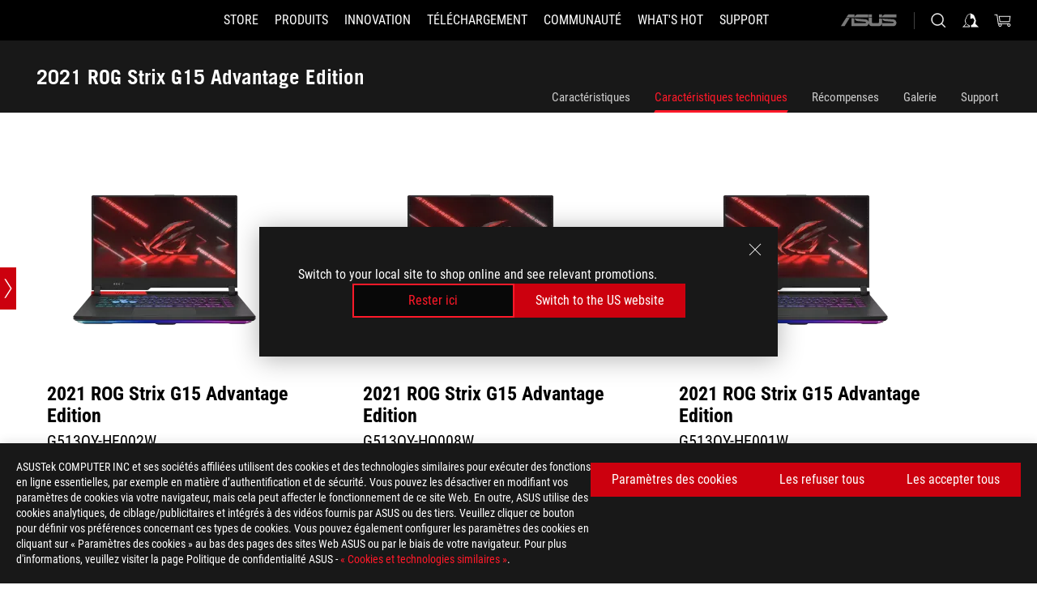

--- FILE ---
content_type: text/html; charset=utf-8
request_url: https://rog.asus.com/be-fr/laptops/rog-strix/2021-rog-strix-g15-advantage-edition-series/spec/
body_size: 45989
content:
<!doctype html>
<html data-n-head-ssr dir="ltr" lang="fr-fr" data-n-head="%7B%22dir%22:%7B%22ssr%22:%22ltr%22%7D,%22lang%22:%7B%22ssr%22:%22fr-fr%22%7D%7D">
  <head >
    <meta data-n-head="ssr" charset="utf-8"><meta data-n-head="ssr" name="viewport" content="width=device-width, initial-scale=1.0"><meta data-n-head="ssr" name="robots" content="index"><meta data-n-head="ssr" name="robots" content="index"><meta data-n-head="ssr" data-hid="description" name="description" content=""><meta data-n-head="ssr" data-hid="og:title" property="og:title" content="2021 ROG Strix G15 Advantage Edition | Ordinateurs portables | ROG Belgium"><meta data-n-head="ssr" data-hid="og:type" property="og:type" content="website"><meta data-n-head="ssr" data-hid="og:site_name" property="og:site_name" content="@ROG"><meta data-n-head="ssr" data-hid="og:description" property="og:description" content=""><meta data-n-head="ssr" data-hid="og:url" property="og:url" content="https://rog.asus.com/be-fr/laptops/rog-strix/2021-rog-strix-g15-advantage-edition-series/spec/"><meta data-n-head="ssr" data-hid="og:image" property="og:image" content="https://dlcdnwebimgs.asus.com/gain/98195992-C855-4BCE-9F3C-17E2F6C1D8CE"><meta data-n-head="ssr" data-hid="twitter:title" property="twitter:title" content="2021 ROG Strix G15 Advantage Edition | Ordinateurs portables | ROG Belgium"><meta data-n-head="ssr" data-hid="twitter:site" property="twitter:site" content="@ROG"><meta data-n-head="ssr" data-hid="twitter:description" property="twitter:description" content=""><meta data-n-head="ssr" data-hid="twitter:card" property="twitter:card" content="summary_large_image"><meta data-n-head="ssr" data-hid="twitter:image" property="twitter:image" content="https://dlcdnwebimgs.asus.com/gain/98195992-C855-4BCE-9F3C-17E2F6C1D8CE"><title>2021 ROG Strix G15 Advantage Edition | Ordinateurs portables | ROG Belgium</title><link data-n-head="ssr" rel="icon" type="image/x-icon" href="/rog/nuxtStatic/img/favicon.ico"><link data-n-head="ssr" rel="preconnect" href="https://dlcdnwebimgs.asus.com"><link data-n-head="ssr" rel="preconnect" href="https://dlcdnrog.asus.com"><link data-n-head="ssr" rel="preconnect" href="https://asus-brand-assistant.asus.com"><link data-n-head="ssr" rel="preconnect" href="https://dlcdnimgs.asus.com"><link data-n-head="ssr" rel="stylesheet" href="/rog/nuxtStatic/css/fontHQ.css"><link data-n-head="ssr" rel="stylesheet" href="https://dlcdnimgs.asus.com/vendor/cookie-banner/css/alert-info_rog.css" type="text/css"><link data-n-head="ssr" rel="stylesheet" href="https://dlcdnimgs.asus.com/vendor/location-reminder/css/locationreminder_rog.css" type="text/css"><link data-n-head="ssr" rel="canonical" href="https://rog.asus.com/be-fr/laptops/rog-strix/2021-rog-strix-g15-advantage-edition-series/spec/"><link data-n-head="ssr" rel="canonical" href="https://rog.asus.com/be-fr/laptops/rog-strix/2021-rog-strix-g15-advantage-edition-series/spec/"><script data-n-head="ssr" type="text/javascript" src="https://dlcdnrog.asus.com/rog/js/jquery-1.12.4.min.js"></script><script data-n-head="ssr" type="text/javascript">window.AsusAPIConfig = {
          system: "rog",
          websitePath: 'be-fr',
          theme: "rog",
          campaignId: "3f8bcb17-b07f-4992-bcf7-72cdfcf704f9",
          zIndex: 11900,
        }; </script><script data-n-head="ssr" src="" defer></script><script data-n-head="ssr" type="text/javascript">(function (w, d, s, l, i) {
          w[l] = w[l] || [];
          w[l].push({'gtm.start': new Date().getTime(), event: 'gtm.js' });
          var f = d.getElementsByTagName(s)[0],
          j = d.createElement(s),
          dl = l != "dataLayer" ? "&l=" + l : "";
          j.defer = true;
          j.src = "https://www.googletagmanager.com/gtm.js?id=" + i + dl;
          f.parentNode.insertBefore(j, f);
          })(window, document, "script", "dataLayer", "GTM-NJRLM8");
          </script><script data-n-head="nuxt-jsonld" data-hid="nuxt-jsonld-6ec0101e" type="application/ld+json">[{"@context":"http://schema.org","@type":"Product","name":"2021 ROG Strix G15 Advantage Edition","image":["https://dlcdnwebimgs.asus.com/gain/98195992-C855-4BCE-9F3C-17E2F6C1D8CE","https://dlcdnwebimgs.asus.com/gain/98195992-C855-4BCE-9F3C-17E2F6C1D8CE"],"description":"","brand":{"@type":"Brand","name":"ROG"},"offers":{"@type":"Offer","priceCurrency":"EUR","price":"","availability":"https://schema.org/InStock"}},{"@context":"http://schema.org","@type":"BreadcrumbList","itemListElement":[{"@type":"ListItem","position":1,"name":"ORDINATEURS PORTABLES","item":"https://rog.asus.com/be-fr/laptops-group/"},{"@type":"ListItem","position":2,"name":"ORDINATEURS PORTABLES FILTER","item":"https://rog.asus.com/be-fr/laptops-group/allmodels/"},{"@type":"ListItem","position":3,"name":"2021 ROG STRIX G15 ADVANTAGE EDITION","item":"https://rog.asus.com/be-fr/laptops/rog-strix/2021-rog-strix-g15-advantage-edition-series/"},{"@type":"ListItem","position":4,"name":"SPEC","item":"https://rog.asus.com/be-fr/laptops/rog-strix/2021-rog-strix-g15-advantage-edition-series/spec/"}]}]</script><link rel="stylesheet" href="/_nuxt/b63d012021417.css"><link rel="stylesheet" href="/_nuxt/b212312021417.css"><link rel="stylesheet" href="/_nuxt/06bdc12021417.css"><link rel="stylesheet" href="/_nuxt/3f61012021417.css"><link rel="stylesheet" href="/_nuxt/9b2ad12021417.css"><link rel="stylesheet" href="/_nuxt/1661912021417.css"><link rel="stylesheet" href="/_nuxt/035df12021417.css"><link rel="stylesheet" href="/_nuxt/3bfdc12021417.css"><link rel="stylesheet" href="/_nuxt/044d612021417.css"><link rel="stylesheet" href="/_nuxt/1cd4d12021417.css"><link rel="stylesheet" href="/_nuxt/6186712021417.css">
  </head>
  <body id="rogProduct" data-n-head="%7B%22id%22:%7B%22ssr%22:%22rogProduct%22%7D%7D">
    <div data-server-rendered="true" id="__nuxt"><div class="PageLoading__loadingContainer__LnxUq PageLoading__isLeave__YZea2"><i class="PageLoading__loadingIcon__Rr9iJ"></i></div><div id="__layout"><div id="defaultWrapper" data-dirtype="ltr" class="rogApp be-fr default__defaultWrapper__ku4fA"><noscript><iframe src="//www.googletagmanager.com/ns.html?id=GTM-NJRLM8" height="0" width="0" style="display:none;visibility:hidden"></iframe></noscript> <div><div dir="ltr" class="newHeader Header__headerWrapper__4ipKk Header__upscrolled__V-ogp Header__noSticky__kZaPC"><div class="Header__headerContainer__-AktX"><header aria-label="rog header" class="robotoFont Header__header__iNAJ6"><a aria-label="ROG - Republic of Gamers" href="/" id="rogLogo" class="Header__rogLogo__LY-pL"><div class="Header__rogLogoIcon__SUCq+"><svg xmlns="http://www.w3.org/2000/svg" viewBox="0 0 200 37" svg-inline role="presentation" focusable="false"><path d="M22.2 29.1c.8.5 1.6 1 2.4 1.4 8.6 3.8 21.3 6.1 23.7 5.3C55 33.6 62.5 19.5 64.8 13c0 0-7 2.8-14.1 6.1-5.9 2.8-12.4 6-12.4 6l16.5-5s-4.4 10.4-10.2 11.6c-5.8 1.2-16-2.9-16-2.9.8-.7 11.6-8.6 36.8-18.9 1.1-.8 1.8-2.1 2-3.4-5.8.6-11.4 2.3-16.7 4.8-10.6 5-28.5 17.8-28.5 17.8zM3.8 24c1.8 2.3 9.2 4.2 10.2 4.4-4.6-3.2-14-12-14-12 1 2.7 2.3 5.2 3.8 7.6z"></path><path d="M25.6 22.9C30.5 19.3 47.9 4.6 64.7.6c0 0-8.8-1.4-21.3 2.5-4.5 1.4-11 7.7-23.1 19.4-1.6.9-7.5-2.5-10.9-4.1 0 0 5.6 8.9 7.6 11.5 3 4.1 8.5 6.5 8.5 6.5-.5-.5-4.3-4.5-5.4-6.8-.7-1.1.1-2.7 5.5-6.7zM127.9 6.8h-3v8.9h-5.6V6.8h-3v10.4h11.6zM152.9 15.6h-7.5V6.8h-3.1v10.4h9.2zM154.2 6.8h3.1v10.4h-3.1zM191.7 8.3h6.9l1.4-1.5h-11.4v10.4h3.1v-5.1h6.7l1.2-1.6h-7.9zM106.6 13.8h8.3V7.6c0-.4-.3-.8-.7-.8h-10.7v10.3h3.1v-3.3zm0-5.5h5c.1 0 .3 0 .3.5v3.5h-5.3v-4zM140.7 10.8h-.9v-3c0-.6-.3-1-.8-1h-9.7v10.4h11.3l.1-6.4zm-3.1 4.8h-5.2v-3.3h5.2v3.3zm0-4.8h-5.2V8.3h4.9c.3 0 .3.4.3.5v2zM100.5 8.3l1.6-1.5H90.5v10.3h11.6l-1.6-1.5h-6.9v-2.8h7.8v-1.7h-7.8V8.3zM162 8.3h7l1.5-1.5h-11.6v10.3H169l1.5-1.5H162zM154 24.5l1.3-1.5h-11.8v5.6h8.5v3.1h-8.9l1.9 1.6h10.2V27h-8.6v-2.5zM100.6 23h-11v10.3h3.1v-4.4h5.5v4.4h3.1v-9.4c.1-.4-.2-.8-.7-.9zm-2.4 4.4h-5.4v-2.9h5.1c.3 0 .3.3.3.5v2.4zM127.2 24.5l1.6-1.5h-11.7v10.3h11.7l-1.6-1.5h-7V29h7.9v-1.7h-7.9v-2.8zM86.4 24.6L88 23H75.8v10.3h11.8v-5.6h-3.1v4.1H79v-7.2zM103 23v10.4h3.2v-6l3 2.1 3.1-2.1v6h3.1V23l-6.2 4.1zM141.8 28.9v-5c0-.5-.3-1-.8-1h-11.2v10.4h3.1v-8.8h5.4c.3 0 .3.3.3.5v2h-5.1l5.6 6.3h3.7l-3.9-4.4h2.9zM88.7 14.1V7.8c0-.5 0-1-.6-1H75.8V14l3.2 3.5V8.3h6c.4 0 .5.1.5.5v3.3h-5.3l8.5 8.9v-3.5L85.5 14h3.2zM186.1 6.8h-10.5v7.5l2.5 2.9h8.7V7.6c0-.4-.3-.8-.7-.8zm-2.4 8.8h-3.3l-1.7-2V8.3h5v7.3z"></path></svg></div></a> <div class="Header__accessibility__Wa+tY"><div class="orb-skip-links"><span>Accessibility links</span> <ul><li><a href="#rogContent" aria-label="Skip to content">Skip to content</a></li> <li><a aria-label="Accessibility Help" href="https://www.asus.com/be-fr/content/Accessibility-Policy/">Accessibility Help</a></li> <li><a href="#rogMenu" aria-label="Skip to Menu">Skip to Menu</a></li> <li><a href="#rogFooter" aria-label="ASUS Footer">ASUS Footer</a></li></ul></div></div> <nav class="Header__headerNav__9MLbL"><div aria-label="Menu" role="button" tabindex="0" class="Header__headerBurger__sqASp"><span class="Header__rogBurger__di8FM"><svg width="24" height="24" viewBox="0 0 24 24" fill="none" xmlns="http://www.w3.org/2000/svg" svg-inline alt="close" role="presentation" focusable="false"><path fill-rule="evenodd" clip-rule="evenodd" d="M20 6H4v1h16V6zm0 5.5H4v1h16v-1zM4 17h16v1H4v-1z" fill="#fff"></path></svg></span></div> <div class="mobileMenu Header__headerMenu__lncT7"><!----> <ul aria-hidden="true" class="Header__userListMobile__Xz0G0"><li class="Header__userMobileListTitle__HY03J"><svg xmlns="http://www.w3.org/2000/svg" data-name="圖層 1" viewBox="0 0 32 32" role="button" aria-label="go back" svg-inline alt="left" focusable="false"><path d="M8.93 13.77L22.94 0v6.7l-9.18 8.94 9.18 9.66V32L8.93 17.51l-1.87-1.87 1.87-1.87z"></path></svg> <p>Utilisateur</p></li> <!----> <li><ul role="list" class="Header__accountLinkSection__-4tgi"><li role="none" style="display:;"><a aria-label="Mes récompenses ROG Elite" href="https://rog.asus.com/elite/">
                    Mes récompenses ROG Elite
                  </a> <!----></li><li role="none" style="display:;"><a aria-label="Mon Compte" href="https://account.asus.com/overview.aspx?login_background=general_black">
                    Mon Compte
                  </a> <!----></li><li role="none" style="display:;"><a aria-label="Vérifier mes commandes" href="https://estore.asus.com/be-fr/rog/sales/guest/form/">
                    Vérifier mes commandes
                  </a> <!----></li><li role="none" style="display:;"><a aria-label="Ma liste d'envies" href="https://estore.asus.com/be-fr/rog/wishlist">
                    Ma liste d'envies
                  </a> <!----></li><li role="none" style="display:;"><a aria-label="FAQ" href="https://estore.asus.com/be-fr/rog/shopping-faqs">
                    FAQ
                  </a> <!----></li> <!----></ul></li></ul> <ol role="list" class="headerMenuList Header__headerMenuList__jpBKd"><li role="listitem" class="headerItem Header__menuList__61wq5"><a id="rogMenu" aria-label="STORE" href="https://www.asus.com/be-fr/store/" target="_blank" rel="noopener noreferrer" class="Header__noArrow__bv8YA"><span class="menuItem">STORE</span></a> <!----></li><li role="listitem" class="headerItem Header__menuList__61wq5"><div tabindex="0" aria-haspopup="true" id="rogMenu1" class="Header__menuItem__yvKxM"><span class="menuItem">Produits</span> <div class="Header__isMobileArrow__8hwJn"><svg width="16" height="16" viewBox="0 0 16 16" fill="none" xmlns="http://www.w3.org/2000/svg" svg-inline role="none" alt="right" focusable="false"><path d="M12.733 8l-6.666 6.667H3.333L10 8 3.333 1.333h2.734L12.733 8z" fill="#181818"></path></svg></div></div> <!----></li><li role="listitem" class="headerItem Header__menuList__61wq5"><div tabindex="0" aria-haspopup="true" id="rogMenu2" class="Header__menuItem__yvKxM"><span class="menuItem">Innovation</span> <div class="Header__isMobileArrow__8hwJn"><svg width="16" height="16" viewBox="0 0 16 16" fill="none" xmlns="http://www.w3.org/2000/svg" svg-inline role="none" alt="right" focusable="false"><path d="M12.733 8l-6.666 6.667H3.333L10 8 3.333 1.333h2.734L12.733 8z" fill="#181818"></path></svg></div></div> <!----></li><li role="listitem" class="headerItem Header__menuList__61wq5"><div tabindex="0" aria-haspopup="true" id="rogMenu3" class="Header__menuItem__yvKxM"><span class="menuItem">Téléchargement</span> <div class="Header__isMobileArrow__8hwJn"><svg width="16" height="16" viewBox="0 0 16 16" fill="none" xmlns="http://www.w3.org/2000/svg" svg-inline role="none" alt="right" focusable="false"><path d="M12.733 8l-6.666 6.667H3.333L10 8 3.333 1.333h2.734L12.733 8z" fill="#181818"></path></svg></div></div> <!----></li><li role="listitem" class="headerItem Header__menuList__61wq5"><div tabindex="0" aria-haspopup="true" id="rogMenu4" class="Header__menuItem__yvKxM"><span class="menuItem">Communauté</span> <div class="Header__isMobileArrow__8hwJn"><svg width="16" height="16" viewBox="0 0 16 16" fill="none" xmlns="http://www.w3.org/2000/svg" svg-inline role="none" alt="right" focusable="false"><path d="M12.733 8l-6.666 6.667H3.333L10 8 3.333 1.333h2.734L12.733 8z" fill="#181818"></path></svg></div></div> <!----></li><li role="listitem" class="headerItem Header__menuList__61wq5"><div tabindex="0" aria-haspopup="true" id="rogMenu5" class="Header__menuItem__yvKxM"><span class="menuItem">What's HOT</span> <div class="Header__isMobileArrow__8hwJn"><svg width="16" height="16" viewBox="0 0 16 16" fill="none" xmlns="http://www.w3.org/2000/svg" svg-inline role="none" alt="right" focusable="false"><path d="M12.733 8l-6.666 6.667H3.333L10 8 3.333 1.333h2.734L12.733 8z" fill="#181818"></path></svg></div></div> <!----></li><li role="listitem" class="headerItem Header__menuList__61wq5"><a id="rogMenu6" aria-label="Support" href="https://rog.asus.com/be-fr/support" target="_blank" rel="noopener noreferrer" class="Header__noArrow__bv8YA"><span class="menuItem">Support</span></a> <!----></li> <li role="listitem"><a aria-label="ASUS" href="https://www.asus.com/be-fr/" class="Header__mobileAsusLogo__UzZfj"><svg xmlns="http://www.w3.org/2000/svg" width="71.418" height="15.556" viewBox="0 0 71.418 15.556" svg-inline alt="asus" role="presentation" focusable="false"><g data-name="组件 69 – 1"><path fill="#797979" stroke="rgba(0,0,0,0)" stroke-miterlimit="10" d="M52.803 15.056l.009-3.84h13.593a1.609 1.609 0 00.649-.183.818.818 0 00.256-.578c0-.737-.613-.769-.921-.785l-9.882-.815A4.615 4.615 0 0154.3 7.812a3.758 3.758 0 01-1.271-2.052s12.766.746 14.184.877a4.359 4.359 0 013.618 3.351 6.077 6.077 0 01-.022 1.57 4.233 4.233 0 01-4.008 3.5zm-12.767-.017l-.354-.025a4.216 4.216 0 01-3.621-3.534v-.609a5.825 5.825 0 01-.077.656 4.261 4.261 0 01-3.52 3.5h-18.3v-9.8l3.8.276v5.738h13.688a.768.768 0 00.807-.74c.007-.738-.562-.814-.864-.828 0 0-9.444-.774-9.782-.806a4.988 4.988 0 01-2.284-1.074 3.976 3.976 0 01-1.2-2.258s12.694 1 14.119 1.129c2.392.221 3.494 2.753 3.59 3.327 0 0 .008.059.015.164V4.642l3.881.278v5.078a1.23 1.23 0 001.119 1.273h6.6a1.264 1.264 0 001.267-1.285v-4.46l3.843.227v5.358c0 3.627-3.817 3.931-3.817 3.931zM.918 15.021L7.651 4.597l4.341.458-6.472 9.966zM52.803 4.363v-.311a5.491 5.491 0 01.973-2A4.27 4.27 0 0156.918.5h14v3.866zm-3.937 0V.519h3.909v3.844zm-12.844 0V.519h3.912v3.844zm-28.216 0s1.589-2.59 1.983-3.1a1.682 1.682 0 011.4-.738h6.946v3.527a5.5 5.5 0 01.977-2A4.252 4.252 0 0122.253.496h13.086v3.863z" data-name="联合 1"></path></g></svg></a></li></ol> <!----></div></nav> <div class="Header__iconBlock__WQh2q"><div class="Header__asusLogo__I7sul"><a aria-label="ASUS" href="https://www.asus.com/be-fr/"><svg xmlns="http://www.w3.org/2000/svg" width="71.418" height="15.556" viewBox="0 0 71.418 15.556" svg-inline alt="asus" role="none" focusable="false"><g data-name="组件 69 – 1"><path fill="#797979" stroke="rgba(0,0,0,0)" stroke-miterlimit="10" d="M52.803 15.056l.009-3.84h13.593a1.609 1.609 0 00.649-.183.818.818 0 00.256-.578c0-.737-.613-.769-.921-.785l-9.882-.815A4.615 4.615 0 0154.3 7.812a3.758 3.758 0 01-1.271-2.052s12.766.746 14.184.877a4.359 4.359 0 013.618 3.351 6.077 6.077 0 01-.022 1.57 4.233 4.233 0 01-4.008 3.5zm-12.767-.017l-.354-.025a4.216 4.216 0 01-3.621-3.534v-.609a5.825 5.825 0 01-.077.656 4.261 4.261 0 01-3.52 3.5h-18.3v-9.8l3.8.276v5.738h13.688a.768.768 0 00.807-.74c.007-.738-.562-.814-.864-.828 0 0-9.444-.774-9.782-.806a4.988 4.988 0 01-2.284-1.074 3.976 3.976 0 01-1.2-2.258s12.694 1 14.119 1.129c2.392.221 3.494 2.753 3.59 3.327 0 0 .008.059.015.164V4.642l3.881.278v5.078a1.23 1.23 0 001.119 1.273h6.6a1.264 1.264 0 001.267-1.285v-4.46l3.843.227v5.358c0 3.627-3.817 3.931-3.817 3.931zM.918 15.021L7.651 4.597l4.341.458-6.472 9.966zM52.803 4.363v-.311a5.491 5.491 0 01.973-2A4.27 4.27 0 0156.918.5h14v3.866zm-3.937 0V.519h3.909v3.844zm-12.844 0V.519h3.912v3.844zm-28.216 0s1.589-2.59 1.983-3.1a1.682 1.682 0 011.4-.738h6.946v3.527a5.5 5.5 0 01.977-2A4.252 4.252 0 0122.253.496h13.086v3.863z" data-name="联合 1"></path></g></svg> <span class="sr-only">ASUS home logo</span></a></div> <button id="searchButton" tabindex="0" aria-haspopup="true" aria-label="Search, type and press enter to search" class="searchButton Header__searchButton__NyfWa" style="display:;"><svg width="24" height="24" viewBox="0 0 24 24" fill="none" xmlns="http://www.w3.org/2000/svg" role="none" svg-inline alt="search" focusable="false"><g clip-path="url(#clip0_928_570)"><path fill-rule="evenodd" clip-rule="evenodd" d="M16.045 16.645a7.5 7.5 0 11.707-.707l4.254 4.254-.707.707-4.254-4.254zm-.342-1.049A6.5 6.5 0 106.51 6.404a6.5 6.5 0 009.193 9.192z" fill="#fff"></path></g><defs><clipPath id="clip0_928_570"><path fill="#fff" d="M0 0h24v24H0z"></path></clipPath></defs></svg></button> <!----> <div class="headerPersonalBlock__personalWrapper__N2xAS"><button id="personMenuButton" aria-haspopup="true" aria-controls="personMenu" type="button" aria-label="Account Manager byundefined" tabindex="0" class="userButton headerPersonalBlock__accountButton__y2X2l headerPersonalBlock__isLogin__zviqO"><svg width="24" height="24" viewBox="0 0 24 24" fill="none" xmlns="http://www.w3.org/2000/svg" svg-inline alt="user" role="presentation" focusable="false" class="svg-icon"><path d="M12.613 18.28v2.1H22l-4.009-4.009.7-3.982v-.1c-.484-1.44-2.1-6.195-2.783-6.846a18.386 18.386 0 00-3.701-1.874L12 3.5l-.17.069A18.393 18.393 0 008.13 5.443c-.69.651-2.89 5.848-3.32 6.88l-.063.139 1.235 3.939L2 20.383h8.886V18.53l-2.873-1.718-.442.739 2.448 1.452v.507H4.094l2.795-3.123-1.215-4.121a50.59 50.59 0 012.97-6.447 15.671 15.671 0 013.107-1.614V10.304l3.332-.868c.633.85 1.17 1.766 1.6 2.733l-1.587 4.425-2.483 1.686z" fill="#F7F7F7"></path></svg> <img aria-hidden="" src="" alt="user" style="display:none;"></button> <!----></div> <div class="MiniCart__bagWrapper__gKdgC"><button aria-label="0 items in shopping cart" tabindex="0" aria-haspopup="true" class="bagButton MiniCart__bagButton__21a47"><svg width="24" height="24" viewBox="0 0 24 24" fill="none" xmlns="http://www.w3.org/2000/svg" svg-inline alt="bag" role="presentation" focusable="false" class="svg-icon"><path fill-rule="evenodd" clip-rule="evenodd" d="M4.22 5.79l1.57 11.06h.806A2.078 2.078 0 008.38 20a2.078 2.078 0 001.783-3.153l7.428-.006A2.078 2.078 0 0019.37 20c1.149 0 2.079-.93 2.079-2.08 0-1.113-.871-2.02-1.97-2.077v-.003h-.124l-10.787.008a2.114 2.114 0 00-.381 0l-1.528.002L5.09 4.79H1.5v1h2.72zm14.07 12.13c0-.597.485-1.075 1.071-1.08h.017a1.075 1.075 0 011.072 1.08c0 .6-.48 1.08-1.08 1.08-.6 0-1.08-.48-1.08-1.08zM8.247 16.848h.266c.536.065.947.517.947 1.072 0 .6-.48 1.08-1.08 1.08-.6 0-1.08-.48-1.08-1.08 0-.554.418-1.006.947-1.072zM19.56 13.24l.77-5.37H7.89l.77 5.37h10.9zM6.74 6.87h14.73l-1.05 7.37H7.79L6.74 6.87z" fill="#F2F2F2"></path></svg> <!----></button> <div class="bagDropdownMenu MiniCart__bagDropdownMenu__nOEHD MiniCart__desktopBagDropdownMenu__EsRdY" style="left:auto;right:-20px;"><button aria-label="close button" tabindex="0" type="button" class="MiniCart__closeButton__U43ii"><svg width="24" height="24" viewBox="0 0 24 24" fill="none" xmlns="http://www.w3.org/2000/svg" svg-inline alt="close" role="presentation" focusable="false"><path fill-rule="evenodd" clip-rule="evenodd" d="M4.647 5.353l.707-.707L12 11.293l6.646-6.647.708.707L12.708 12l6.647 6.647-.708.707-6.646-6.647-6.647 6.647-.707-.707L11.293 12 4.647 5.353z" fill="#181818"></path></svg></button> <div class="MiniCart__emptyText__luCEA"><p class="MiniCart__title__+qNaA">Aucun produit dans le panier.</p> <!----></div></div> <div class="bagDropdownMenu MiniCart__bagDropdownMenu__nOEHD MiniCart__mobileBagDropdownMenu__DVJE2" style="left:auto;right:-20px;"><button aria-label="close button" tabindex="0" type="button" class="MiniCart__closeButton__U43ii"><svg xmlns="http://www.w3.org/2000/svg" data-name="圖層 1" viewBox="0 0 32 32" svg-inline alt="close" role="presentation" focusable="false"><path d="M28 5.41L26.59 4 16 14.59 5.41 4 4 5.41 14.59 16 4 26.59 5.41 28 16 17.41 26.59 28 28 26.59 17.41 16 28 5.41z"></path></svg></button> <div class="MiniCart__emptyText__luCEA"><p class="MiniCart__title__+qNaA">Aucun produit dans le panier.</p> <p><a href="">  </a></p></div></div></div></div></header> <!----></div></div></div> <main class="layout"><div class="SeriesHome__productSeriesLayout__0MdrU"><!----> <div class="productOverview"><div role="main" class="product-content Product__productContent__HKTN1 Product__spec__VZHt5"><div id="productTabBarContainer" class="productTabBarContainer ProductTabBar__productTabBarContainer__O9P3C ProductTabBar__noPrice__wQ7fE"><div class="ProductTabBar__productTabBarWrapper__NkfAp"><div class="ProductTabBar__productInfo__kijFw"><a href="https://rog.asus.com/be-fr/laptops/rog-strix/2021-rog-strix-g15-advantage-edition-series/" class="ProductTabBar__productName__2TSo7"><h1>2021 ROG Strix G15 Advantage Edition </h1> <span class="sr-only">- Caractéristiques techniques</span></a> <div class="ProductTabBar__productRatingContent__nNUYh" style="display:none;"><div style="display:none;"><div id="ratingText" data-bv-show="inline_rating" data-bv-set="false" data-bv-product-id=""></div></div></div> <!----> <div class="ProductTabBar__productTabLowPriceTextDesktop__iJxVk ProductTabBar__mobile__JCkq0" style="display:none;"><p>Le prix le plus bas des 30 jours précédant la promotion:</p> <p class="ProductTabBar__lowHistoryPrice__t-JUg">
              
            </p></div> <!----></div> <div class="ProductTabBar__productTabBarList__7JGkm"><div class="ProductTabBar__productTabWrapper__wiiO+"><!----> <!----> <!----> <div class="ProductTabBar__productTabLowPriceTextDesktop__iJxVk ProductTabBar__desktop__0i140" style="display:none;"><p>Le prix le plus bas des 30 jours précédant la promotion:</p> 
            <p class="ProductTabBar__lowHistoryPrice__t-JUg">
              
            </p></div> <div class="ProductTabBar__productTabDesktop__Al-sY"><div class="ProductTabBar__productTabBarBottom__AnMuB"><ul role="list" class="tabList"><li class="tabItem"><a href="/be-fr/laptops/rog-strix/2021-rog-strix-g15-advantage-edition-series/" id="rogContent">Caractéristiques</a></li><li class="tabItem ProductTabBar__active__N4qFo"><a href="/be-fr/laptops/rog-strix/2021-rog-strix-g15-advantage-edition-series/spec/" id="tabItemLink_1">Caractéristiques techniques</a></li><li class="tabItem"><a href="/be-fr/laptops/rog-strix/2021-rog-strix-g15-advantage-edition-series/award/" id="tabItemLink_2">Récompenses</a></li><li class="tabItem"><a href="/be-fr/laptops/rog-strix/2021-rog-strix-g15-advantage-edition-series/gallery/" id="tabItemLink_3">Galerie</a></li><li class="tabItem"><a href="/be-fr/laptops/rog-strix/2021-rog-strix-g15-advantage-edition-series/helpdesk/" id="tabItemLink_4">Support</a></li> <!----></ul></div></div></div></div></div> <div class="ProductTabBar__productFullMenuMobile__S2P4+"><button tabindex="0" aria-label="show mobile tab list" class="ProductTabBar__mobileFullMenuButton__YjpKG"><span>
          MENU
        </span> <svg width="12" height="12" viewBox="0 0 12 12" fill="none" xmlns="http://www.w3.org/2000/svg" svg-inline focusable="false" aria-hidden="true" alt="triangle down" role="presentation"><path d="M1 4l5 6 5-6H1z" fill="#fff"></path></svg></button></div> <div aria-hidden="true" class="ProductTabBar__mobileTabList__OFkOO" style="height:0px;"><ul><li tabindex="-1" class="tabItem firstTabItem"><!----> <div class="ProductTabBar__firstTabItemMobile__eKv82"><span>
                  Caractéristiques
                </span></div> <ul class="ProductTabBar__subTabListMobile__mrIWV" style="height:0px;"><li tabindex="-1" class="tabItem firstTabItem ProductTabBar__firstTabItem__FE3gO"><span>
                    Caractéristiques
                  </span></li> </ul></li> <li tabindex="-1" class="tabItem ProductTabBar__mobileTabItem__KF1TS ProductTabBar__active__N4qFo"><span>
                Caractéristiques techniques
              </span></li><li tabindex="-1" class="tabItem ProductTabBar__mobileTabItem__KF1TS"><span>
                Récompenses
              </span></li><li tabindex="-1" class="tabItem ProductTabBar__mobileTabItem__KF1TS"><span>
                Galerie
              </span></li><li tabindex="-1" class="tabItem ProductTabBar__mobileTabItem__KF1TS"><span>
                Support
              </span></li></ul></div></div> <!----> <div style="position:relative;"><div class="ProductSpec__productSpecContainer__qXSLz"><!----> <div class="ProductSpec__pointSlideBar__JxBxG ProductSpec__three__motHC"><button aria-label="Open point slide bar" class="ProductSpec__pointSlideBarMobileButton__Z5vJa"><svg xmlns="http://www.w3.org/2000/svg" width="72" height="72" viewBox="0 0 72 72" svg-inline alt="pin" role="presentation" focusable="false"><defs><clipPath id="a"><path data-name="矩形 11055" transform="translate(-11812 4633)" d="M0 0h72v72H0z" fill="none"></path></clipPath></defs><g data-name="icon-arrow-big" transform="translate(11812 -4633)" clip-path="url(#a)"><path data-name="联合 614" d="M-11787 4697l18-28h4l-18 28zm18-28l-18-28h4l18 28z" fill="#fff"></path></g></svg></button> <ul><li><span class="ProductSpec__circle__hL54l ProductSpec__active__ATdlV"></span> <label for class="ProductSpec__activeName__u235b">Système d'exploitation</label></li><li><span class="ProductSpec__circle__hL54l"></span> <label for>Processeur</label></li><li><span class="ProductSpec__circle__hL54l"></span> <label for>Carte graphique</label></li><li><span class="ProductSpec__circle__hL54l"></span> <label for>Écran</label></li><li><span class="ProductSpec__circle__hL54l"></span> <label for>Mémoire</label></li><li><span class="ProductSpec__circle__hL54l"></span> <label for>Stockage</label></li><li><span class="ProductSpec__circle__hL54l"></span> <label for>Expansion Slots (includes used)</label></li><li><span class="ProductSpec__circle__hL54l"></span> <label for>Ports d'E/S</label></li><li><span class="ProductSpec__circle__hL54l"></span> <label for>Clavier et pavé tactile</label></li><li><span class="ProductSpec__circle__hL54l"></span> <label for>Audio</label></li><li><span class="ProductSpec__circle__hL54l"></span> <label for>Communication et réseau</label></li><li><span class="ProductSpec__circle__hL54l"></span> <label for>Batterie</label></li><li><span class="ProductSpec__circle__hL54l"></span> <label for>Bloc d'alimentation</label></li><li><span class="ProductSpec__circle__hL54l"></span> <label for>AURA SYNC</label></li><li><span class="ProductSpec__circle__hL54l"></span> <label for>Éclairage de dispositifs</label></li><li><span class="ProductSpec__circle__hL54l"></span> <label for>Poids</label></li><li><span class="ProductSpec__circle__hL54l"></span> <label for>Dimensions (L x P x H)</label></li><li><span class="ProductSpec__circle__hL54l"></span> <label for>Microsoft Office</label></li><li><span class="ProductSpec__circle__hL54l"></span> <label for>Xbox Game Pass</label></li><li><span class="ProductSpec__circle__hL54l"></span> <label for>Security</label></li><li><span class="ProductSpec__circle__hL54l"></span> <label for>Éléments inclus dans la boîte</label></li></ul></div> <div class="ProductSpec__productSpecWrapper__RyX7U ProductSpec__productSpecWrapperItemsThree__eL06a"><div class="ProductSpec__buttonLeftSticky__G0qwW"><button tabindex="0" type="button" aria-label="Prev slide" class="ProductSpec__prevProductSpec__4WHbH" style="display:none;"><svg xmlns="http://www.w3.org/2000/svg" width="72" height="72" viewBox="0 0 72 72" svg-inline alt="slide Prev" role="presentation" focusable="false"><defs><clipPath id="a"><path data-name="矩形 11055" transform="translate(-11812 4633)" d="M0 0h72v72H0z" fill="none"></path></clipPath></defs><g data-name="icon-arrow-big" transform="translate(11812 -4633)" clip-path="url(#a)"><path data-name="联合 614" d="M-11787 4697l18-28h4l-18 28zm18-28l-18-28h4l18 28z" fill="#fff"></path></g></svg></button></div> <div class="specContent ProductSpec__productSpecItemsContent__cSdVA"><div class="ProductSpec__productSpecItems__I5xGS" style="width:1202px;transform:translateX(0px);"><div class="ProductSpec__row__wSwCC ProductSpec__rowTopItem__TioCh ProductSpec__three__motHC"><div class="ProductSpec__skuItem__zsuY- ProductSpec__isECSite__loFkv"><div class="ProductSpec__specProductItemImage__pPUVZ"><div tabindex="-1" class="ProductSpec__itemImage__mQYR8" style="display:;"><img src="https://dlcdnwebimgs.asus.com/gain/98195992-C855-4BCE-9F3C-17E2F6C1D8CE/w250/fwebp" alt role="presentation"></div> <div class="ProductSpec__specProductItemNoImage__jhLq2" style="display:none;"><svg xmlns="http://www.w3.org/2000/svg" data-name="圖層 1" viewBox="0 0 32 32" svg-inline alt="no image" role="presentation" focusable="false"><path d="M0 5.3v21.4h32V5.3zm13.9 12.12l4.34 3.11 6.86-7.27L29.86 18v6.6H7.41zm4.07.3l-4.37-3.14-9.07 10h-2.4V7.43h27.74V15L25 10.21z"></path><path d="M6.85 8.19a4 4 0 104 4 4 4 0 00-4-4zm0 2.13A1.83 1.83 0 115 12.15a1.83 1.83 0 011.85-1.83z"></path></svg></div></div> <div class="ProductSpec__specProductNameWrapper__J0OSb"><p class="ProductSpec__specProductName__ZWUgn ProductSpec__mktName__URDiZ">
                        2021 ROG Strix G15 Advantage Edition 
                      </p> <p class="ProductSpec__specProductName__ZWUgn">
                        G513QY-HF002W
                      </p></div> <div class="ProductSpec__skuProductButtonContent__ieKmB"><div data-id="90NR06X4-M01060" priceContentHeight="0" class="ProductSpecPrice__specPriceWrapper__BkpWT"><div><div class="ProductStock__tagContainer__bgf0t ProductStock__isSpec__zjWUK"><!----></div></div> <div class="specPriceContent" style="display:none;"><div class="ProductSpecPrice__specPriceInner__rpa99 ProductSpecPrice__specWtbInner__JedTJ ProductSpecPrice__specPriceInnerHeight__UrtGI ProductSpecPrice__onlyWhereToBuy__P4d0c" style="display:;"><div class="ProductSpecPrice__skuProductRatingContent__WFd5K"><div style="display:;"><div data-bv-show="inline_rating" data-bv-product-id=""></div></div></div> <div></div> <div></div> <div class="ProductSpecPrice__specPriceBox__GCmd4"><!----></div></div> <div class="ProductSpecPrice__specPriceInner__rpa99 ProductSpecPrice__specPriceInnerHeight__UrtGI" style="display:none;"><div class="ProductSpecPrice__skuProductRatingContent__WFd5K"><div style="display:;"><div data-bv-show="inline_rating" data-bv-product-id=""></div></div></div> <span class="ProductSpecPrice__productStartingAt__5XWvg">
        Prix ASUS estore à partir de</span> <div class="ProductSpecPrice__productHowMuch__mg0-r ProductSpecPrice__specPrice__wCScg ProductSpecPrice__noOriginPrice__zDcF6"><span class="ProductSpecPrice__finallyPriceValue__fUbBJ ProductSpecPrice__specPrice__wCScg"></span> <div class="ProductSpecPrice__originalPrice__X7NPC ProductSpecPrice__showSavePrice__-xLC-"><span class="ProductSpecPrice__savePriceValue__QHngG" style="display:none;">Économisez  </span> <span class="ProductSpecPrice__originalPriceValue__78gUo" style="display:none;"></span></div> <div class="ProductSpecPrice__productSpecLowPriceText__JfGqN" style="display:none;"><span>Le prix le plus bas des 30 jours précédant la promotion:</span> 
            <span class="ProductSpecPrice__lowHistoryPrice__PA-CE">
              
            </span></div> <!----></div> <div class="ProductSpecPrice__specPriceBox__GCmd4"><div class="ButtonRed__redFullButton__0lMzl ButtonRed__isSpecButton__yraDR"><a tabindex="0" href="?config=90NR06X4-M01060" target="_self" rel="" class="btn ButtonRed__btnRed__SXGza ButtonRed__isFull__6Glcz ButtonRed__maxWidth__D1j8R ButtonRed__specStoreButton__crNM+ ButtonRed__isSpecButton__yraDR"><div class="ButtonRed__inner__U++OE"><!----></div> <div class="ButtonRed__hoverColor__0DIt8"></div></a></div></div></div></div></div></div> <div tabindex="0" class="ProductSpecCheckBox__productSpecCheckBox__bkHgV"><label for="checkbox90NR06X4-M01060" class="checkBoxCompare">Comparer</label> <div role="checkbox" aria-label="choose 90NR06X4-M01060" aria-checked="false" class="ProductSpecCheckBox__checkBoxIcon__y8rzH"><svg xmlns="http://www.w3.org/2000/svg" data-name="圖層 1" viewBox="0 0 32 32" svg-inline alt="check" role="presentation" focusable="false"><path d="M32 5.96l-5.23-4.25-15.38 18.93-6.67-5.77L0 19.71l12.24 10.58 2.79-3.43L32 5.96z"></path><path d="M0 0h32v32H0z" fill="none"></path></svg></div> <input tabindex="-1" type="checkbox" name="productSpecCheckBox" id="checkbox90NR06X4-M01060"></div></div><div class="ProductSpec__skuItem__zsuY- ProductSpec__isECSite__loFkv"><div class="ProductSpec__specProductItemImage__pPUVZ"><div tabindex="-1" class="ProductSpec__itemImage__mQYR8" style="display:;"><img src="https://dlcdnwebimgs.asus.com/gain/98195992-C855-4BCE-9F3C-17E2F6C1D8CE/w250/fwebp" alt role="presentation"></div> <div class="ProductSpec__specProductItemNoImage__jhLq2" style="display:none;"><svg xmlns="http://www.w3.org/2000/svg" data-name="圖層 1" viewBox="0 0 32 32" svg-inline alt="no image" role="presentation" focusable="false"><path d="M0 5.3v21.4h32V5.3zm13.9 12.12l4.34 3.11 6.86-7.27L29.86 18v6.6H7.41zm4.07.3l-4.37-3.14-9.07 10h-2.4V7.43h27.74V15L25 10.21z"></path><path d="M6.85 8.19a4 4 0 104 4 4 4 0 00-4-4zm0 2.13A1.83 1.83 0 115 12.15a1.83 1.83 0 011.85-1.83z"></path></svg></div></div> <div class="ProductSpec__specProductNameWrapper__J0OSb"><p class="ProductSpec__specProductName__ZWUgn ProductSpec__mktName__URDiZ">
                        2021 ROG Strix G15 Advantage Edition 
                      </p> <p class="ProductSpec__specProductName__ZWUgn">
                        G513QY-HQ008W
                      </p></div> <div class="ProductSpec__skuProductButtonContent__ieKmB"><div data-id="90NR06X4-M01280" priceContentHeight="0" class="ProductSpecPrice__specPriceWrapper__BkpWT"><div><div class="ProductStock__tagContainer__bgf0t ProductStock__isSpec__zjWUK"><!----></div></div> <div class="specPriceContent" style="display:none;"><div class="ProductSpecPrice__specPriceInner__rpa99 ProductSpecPrice__specWtbInner__JedTJ ProductSpecPrice__specPriceInnerHeight__UrtGI ProductSpecPrice__onlyWhereToBuy__P4d0c" style="display:;"><div class="ProductSpecPrice__skuProductRatingContent__WFd5K"><div style="display:;"><div data-bv-show="inline_rating" data-bv-product-id=""></div></div></div> <div></div> <div></div> <div class="ProductSpecPrice__specPriceBox__GCmd4"><!----></div></div> <div class="ProductSpecPrice__specPriceInner__rpa99 ProductSpecPrice__specPriceInnerHeight__UrtGI" style="display:none;"><div class="ProductSpecPrice__skuProductRatingContent__WFd5K"><div style="display:;"><div data-bv-show="inline_rating" data-bv-product-id=""></div></div></div> <span class="ProductSpecPrice__productStartingAt__5XWvg">
        Prix ASUS estore à partir de</span> <div class="ProductSpecPrice__productHowMuch__mg0-r ProductSpecPrice__specPrice__wCScg ProductSpecPrice__noOriginPrice__zDcF6"><span class="ProductSpecPrice__finallyPriceValue__fUbBJ ProductSpecPrice__specPrice__wCScg"></span> <div class="ProductSpecPrice__originalPrice__X7NPC ProductSpecPrice__showSavePrice__-xLC-"><span class="ProductSpecPrice__savePriceValue__QHngG" style="display:none;">Économisez  </span> <span class="ProductSpecPrice__originalPriceValue__78gUo" style="display:none;"></span></div> <div class="ProductSpecPrice__productSpecLowPriceText__JfGqN" style="display:none;"><span>Le prix le plus bas des 30 jours précédant la promotion:</span> 
            <span class="ProductSpecPrice__lowHistoryPrice__PA-CE">
              
            </span></div> <!----></div> <div class="ProductSpecPrice__specPriceBox__GCmd4"><div class="ButtonRed__redFullButton__0lMzl ButtonRed__isSpecButton__yraDR"><a tabindex="0" href="?config=90NR06X4-M01280" target="_self" rel="" class="btn ButtonRed__btnRed__SXGza ButtonRed__isFull__6Glcz ButtonRed__maxWidth__D1j8R ButtonRed__specStoreButton__crNM+ ButtonRed__isSpecButton__yraDR"><div class="ButtonRed__inner__U++OE"><!----></div> <div class="ButtonRed__hoverColor__0DIt8"></div></a></div></div></div></div></div></div> <div tabindex="0" class="ProductSpecCheckBox__productSpecCheckBox__bkHgV"><label for="checkbox90NR06X4-M01280" class="checkBoxCompare">Comparer</label> <div role="checkbox" aria-label="choose 90NR06X4-M01280" aria-checked="false" class="ProductSpecCheckBox__checkBoxIcon__y8rzH"><svg xmlns="http://www.w3.org/2000/svg" data-name="圖層 1" viewBox="0 0 32 32" svg-inline alt="check" role="presentation" focusable="false"><path d="M32 5.96l-5.23-4.25-15.38 18.93-6.67-5.77L0 19.71l12.24 10.58 2.79-3.43L32 5.96z"></path><path d="M0 0h32v32H0z" fill="none"></path></svg></div> <input tabindex="-1" type="checkbox" name="productSpecCheckBox" id="checkbox90NR06X4-M01280"></div></div><div class="ProductSpec__skuItem__zsuY- ProductSpec__isECSite__loFkv"><div class="ProductSpec__specProductItemImage__pPUVZ"><div tabindex="-1" class="ProductSpec__itemImage__mQYR8" style="display:;"><img src="https://dlcdnwebimgs.asus.com/gain/98195992-C855-4BCE-9F3C-17E2F6C1D8CE/w250/fwebp" alt role="presentation"></div> <div class="ProductSpec__specProductItemNoImage__jhLq2" style="display:none;"><svg xmlns="http://www.w3.org/2000/svg" data-name="圖層 1" viewBox="0 0 32 32" svg-inline alt="no image" role="presentation" focusable="false"><path d="M0 5.3v21.4h32V5.3zm13.9 12.12l4.34 3.11 6.86-7.27L29.86 18v6.6H7.41zm4.07.3l-4.37-3.14-9.07 10h-2.4V7.43h27.74V15L25 10.21z"></path><path d="M6.85 8.19a4 4 0 104 4 4 4 0 00-4-4zm0 2.13A1.83 1.83 0 115 12.15a1.83 1.83 0 011.85-1.83z"></path></svg></div></div> <div class="ProductSpec__specProductNameWrapper__J0OSb"><p class="ProductSpec__specProductName__ZWUgn ProductSpec__mktName__URDiZ">
                        2021 ROG Strix G15 Advantage Edition 
                      </p> <p class="ProductSpec__specProductName__ZWUgn">
                        G513QY-HF001W
                      </p></div> <div class="ProductSpec__skuProductButtonContent__ieKmB"><div data-id="90NR06X4-M000Y0" priceContentHeight="0" class="ProductSpecPrice__specPriceWrapper__BkpWT"><div><div class="ProductStock__tagContainer__bgf0t ProductStock__isSpec__zjWUK"><!----></div></div> <div class="specPriceContent" style="display:none;"><div class="ProductSpecPrice__specPriceInner__rpa99 ProductSpecPrice__specWtbInner__JedTJ ProductSpecPrice__specPriceInnerHeight__UrtGI ProductSpecPrice__onlyWhereToBuy__P4d0c" style="display:;"><div class="ProductSpecPrice__skuProductRatingContent__WFd5K"><div style="display:;"><div data-bv-show="inline_rating" data-bv-product-id=""></div></div></div> <div></div> <div></div> <div class="ProductSpecPrice__specPriceBox__GCmd4"><!----></div></div> <div class="ProductSpecPrice__specPriceInner__rpa99 ProductSpecPrice__specPriceInnerHeight__UrtGI" style="display:none;"><div class="ProductSpecPrice__skuProductRatingContent__WFd5K"><div style="display:;"><div data-bv-show="inline_rating" data-bv-product-id=""></div></div></div> <span class="ProductSpecPrice__productStartingAt__5XWvg">
        Prix ASUS estore à partir de</span> <div class="ProductSpecPrice__productHowMuch__mg0-r ProductSpecPrice__specPrice__wCScg ProductSpecPrice__noOriginPrice__zDcF6"><span class="ProductSpecPrice__finallyPriceValue__fUbBJ ProductSpecPrice__specPrice__wCScg"></span> <div class="ProductSpecPrice__originalPrice__X7NPC ProductSpecPrice__showSavePrice__-xLC-"><span class="ProductSpecPrice__savePriceValue__QHngG" style="display:none;">Économisez  </span> <span class="ProductSpecPrice__originalPriceValue__78gUo" style="display:none;"></span></div> <div class="ProductSpecPrice__productSpecLowPriceText__JfGqN" style="display:none;"><span>Le prix le plus bas des 30 jours précédant la promotion:</span> 
            <span class="ProductSpecPrice__lowHistoryPrice__PA-CE">
              
            </span></div> <!----></div> <div class="ProductSpecPrice__specPriceBox__GCmd4"><div class="ButtonRed__redFullButton__0lMzl ButtonRed__isSpecButton__yraDR"><a tabindex="0" href="?config=90NR06X4-M000Y0" target="_self" rel="" class="btn ButtonRed__btnRed__SXGza ButtonRed__isFull__6Glcz ButtonRed__maxWidth__D1j8R ButtonRed__specStoreButton__crNM+ ButtonRed__isSpecButton__yraDR"><div class="ButtonRed__inner__U++OE"><!----></div> <div class="ButtonRed__hoverColor__0DIt8"></div></a></div></div></div></div></div></div> <div tabindex="0" class="ProductSpecCheckBox__productSpecCheckBox__bkHgV"><label for="checkbox90NR06X4-M000Y0" class="checkBoxCompare">Comparer</label> <div role="checkbox" aria-label="choose 90NR06X4-M000Y0" aria-checked="false" class="ProductSpecCheckBox__checkBoxIcon__y8rzH"><svg xmlns="http://www.w3.org/2000/svg" data-name="圖層 1" viewBox="0 0 32 32" svg-inline alt="check" role="presentation" focusable="false"><path d="M32 5.96l-5.23-4.25-15.38 18.93-6.67-5.77L0 19.71l12.24 10.58 2.79-3.43L32 5.96z"></path><path d="M0 0h32v32H0z" fill="none"></path></svg></div> <input tabindex="-1" type="checkbox" name="productSpecCheckBox" id="checkbox90NR06X4-M000Y0"></div></div></div> <div class="ProductSpec__rowShowDiff__-7pjJ ProductSpec__mobile__D-fqA" style="display:none;"><div class="ProductSpec__paginationWrapper__8VLpY"><div class="ProductSpec__pagination__WU3UV"><button aria-label="click item 0" type="button" class="ProductSpec__pageBullets__0JYCb ProductSpec__active__ATdlV"></button></div></div></div> <div class="ProductSpec__rowShowDiff__-7pjJ"><button class="ProductSpec__diffButton__LORjo" style="transform:translateX(0px);"><label for style="display:none;">ON</label> <label for style="display:;">OFF</label></button> <span style="transform:translateX(0px);">Mettre en évidence les différences</span></div> <div class="ProductSpec__row__wSwCC ProductSpec__spec__IjTyl ProductSpec__productSpecList__JERh3" style="display:;"><h2 id="spec0" class="ProductSpec__productSpecItemTitle__JVvSd" style="transform:translateX(0px);">Système d'exploitation</h2> <div class="ProductSpec__rowItems__wy734 ProductSpec__three__motHC"><div role="group" aria-label="1 of 3" class="ProductSpec__rowItem__hGYWS"><div class="ProductSpec__descriptionContainer__5eqhq"><div class="ProductSpec__rowDescription__048Xf" style="display:;"><div class="ProductSpec__rowDescriptionItem__FIUcR"><span class="ProductSpec__descriptionItem__Vy+Vu" style="display:none;"></span> <span>Windows 11 Home</span></div></div></div></div><div role="group" aria-label="2 of 3" class="ProductSpec__rowItem__hGYWS"><div class="ProductSpec__descriptionContainer__5eqhq"><div class="ProductSpec__rowDescription__048Xf" style="display:;"><div class="ProductSpec__rowDescriptionItem__FIUcR"><span class="ProductSpec__descriptionItem__Vy+Vu" style="display:none;"></span> <span>Windows 11 Home</span></div></div></div></div><div role="group" aria-label="3 of 3" class="ProductSpec__rowItem__hGYWS"><div class="ProductSpec__descriptionContainer__5eqhq"><div class="ProductSpec__rowDescription__048Xf" style="display:;"><div class="ProductSpec__rowDescriptionItem__FIUcR"><span class="ProductSpec__descriptionItem__Vy+Vu" style="display:none;"></span> <span>Windows 11 Home</span></div></div></div></div></div></div><div class="ProductSpec__row__wSwCC ProductSpec__spec__IjTyl ProductSpec__productSpecList__JERh3" style="display:;"><h2 id="spec1" class="ProductSpec__productSpecItemTitle__JVvSd" style="transform:translateX(0px);">Processeur</h2> <div class="ProductSpec__rowItems__wy734 ProductSpec__three__motHC"><div role="group" aria-label="1 of 3" class="ProductSpec__rowItem__hGYWS"><div class="ProductSpec__descriptionContainer__5eqhq"><div class="ProductSpec__rowDescription__048Xf" style="display:;"><div class="ProductSpec__rowDescriptionItem__FIUcR"><span class="ProductSpec__descriptionItem__Vy+Vu" style="display:none;"></span> <span>AMD Ryzen™ 9 5900HX Mobile Processor (8-core/16-thread, 20MB cache, up to 4.6 GHz max boost)</span></div></div></div></div><div role="group" aria-label="2 of 3" class="ProductSpec__rowItem__hGYWS"><div class="ProductSpec__descriptionContainer__5eqhq"><div class="ProductSpec__rowDescription__048Xf" style="display:;"><div class="ProductSpec__rowDescriptionItem__FIUcR"><span class="ProductSpec__descriptionItem__Vy+Vu" style="display:none;"></span> <span>AMD Ryzen™ 9 5900HX Mobile Processor (8-core/16-thread, 20MB cache, up to 4.6 GHz max boost)</span></div></div></div></div><div role="group" aria-label="3 of 3" class="ProductSpec__rowItem__hGYWS"><div class="ProductSpec__descriptionContainer__5eqhq"><div class="ProductSpec__rowDescription__048Xf" style="display:;"><div class="ProductSpec__rowDescriptionItem__FIUcR"><span class="ProductSpec__descriptionItem__Vy+Vu" style="display:none;"></span> <span>AMD Ryzen™ 9 5900HX Mobile Processor (8-core/16-thread, 20MB cache, up to 4.6 GHz max boost)</span></div></div></div></div></div></div><div class="ProductSpec__row__wSwCC ProductSpec__spec__IjTyl ProductSpec__productSpecList__JERh3" style="display:;"><h2 id="spec2" class="ProductSpec__productSpecItemTitle__JVvSd" style="transform:translateX(0px);">Carte graphique</h2> <div class="ProductSpec__rowItems__wy734 ProductSpec__three__motHC"><div role="group" aria-label="1 of 3" class="ProductSpec__rowItem__hGYWS"><div class="ProductSpec__descriptionContainer__5eqhq"><div class="ProductSpec__rowDescription__048Xf" style="display:;"><div class="ProductSpec__rowDescriptionItem__FIUcR"><span class="ProductSpec__descriptionItem__Vy+Vu" style="display:none;"></span> <span>AMD<sup>®</sup> Radeon™ RX 6800M</span></div></div></div><div class="ProductSpec__descriptionContainer__5eqhq"><div class="ProductSpec__rowDescription__048Xf" style="display:;"><div class="ProductSpec__rowDescriptionItem__FIUcR"><span class="ProductSpec__descriptionItem__Vy+Vu" style="display:none;"></span> <span>12GB GDDR6</span></div></div></div><div class="ProductSpec__descriptionContainer__5eqhq"><div class="ProductSpec__rowDescription__048Xf" style="display:none;"><!----></div></div></div><div role="group" aria-label="2 of 3" class="ProductSpec__rowItem__hGYWS"><div class="ProductSpec__descriptionContainer__5eqhq"><div class="ProductSpec__rowDescription__048Xf" style="display:;"><div class="ProductSpec__rowDescriptionItem__FIUcR"><span class="ProductSpec__descriptionItem__Vy+Vu" style="display:none;"></span> <span>AMD<sup>®</sup> Radeon™ RX 6800M</span></div></div></div><div class="ProductSpec__descriptionContainer__5eqhq"><div class="ProductSpec__rowDescription__048Xf" style="display:;"><div class="ProductSpec__rowDescriptionItem__FIUcR"><span class="ProductSpec__descriptionItem__Vy+Vu" style="display:none;"></span> <span>12GB GDDR6</span></div></div></div><div class="ProductSpec__descriptionContainer__5eqhq"><div class="ProductSpec__rowDescription__048Xf" style="display:none;"><!----></div></div></div><div role="group" aria-label="3 of 3" class="ProductSpec__rowItem__hGYWS"><div class="ProductSpec__descriptionContainer__5eqhq"><div class="ProductSpec__rowDescription__048Xf" style="display:;"><div class="ProductSpec__rowDescriptionItem__FIUcR"><span class="ProductSpec__descriptionItem__Vy+Vu" style="display:none;"></span> <span>AMD<sup>®</sup> Radeon™ RX 6800M</span></div></div></div><div class="ProductSpec__descriptionContainer__5eqhq"><div class="ProductSpec__rowDescription__048Xf" style="display:;"><div class="ProductSpec__rowDescriptionItem__FIUcR"><span class="ProductSpec__descriptionItem__Vy+Vu" style="display:none;"></span> <span>12GB GDDR6</span></div></div></div><div class="ProductSpec__descriptionContainer__5eqhq"><div class="ProductSpec__rowDescription__048Xf" style="display:none;"><!----></div></div></div></div></div><div class="ProductSpec__row__wSwCC ProductSpec__spec__IjTyl ProductSpec__productSpecList__JERh3" style="display:;"><h2 id="spec3" class="ProductSpec__productSpecItemTitle__JVvSd" style="transform:translateX(0px);">Écran</h2> <div class="ProductSpec__rowItems__wy734 ProductSpec__three__motHC"><div role="group" aria-label="1 of 3" class="ProductSpec__rowItem__hGYWS"><div class="ProductSpec__descriptionContainer__5eqhq"><div class="ProductSpec__rowDescription__048Xf" style="display:;"><div class="ProductSpec__rowDescriptionItem__FIUcR"><span class="ProductSpec__descriptionItem__Vy+Vu" style="display:none;"></span> <span>15.6-inch</span></div></div></div><div class="ProductSpec__descriptionContainer__5eqhq"><div class="ProductSpec__rowDescription__048Xf" style="display:;"><div class="ProductSpec__rowDescriptionItem__FIUcR"><span class="ProductSpec__descriptionItem__Vy+Vu" style="display:none;"></span> <span>FHD (1920 x 1080) 16:9</span></div></div></div><div class="ProductSpec__descriptionContainer__5eqhq"><div class="ProductSpec__rowDescription__048Xf" style="display:;"><div class="ProductSpec__rowDescriptionItem__FIUcR"><span class="ProductSpec__descriptionItem__Vy+Vu" style="display:none;"></span> <span>IPS-level</span></div></div></div><div class="ProductSpec__descriptionContainer__5eqhq"><div class="ProductSpec__rowDescription__048Xf" style="display:;"><div class="ProductSpec__rowDescriptionItem__FIUcR"><span class="ProductSpec__descriptionItem__Vy+Vu" style="display:none;"></span> <span>Anti-glare display</span></div></div></div><div class="ProductSpec__descriptionContainer__5eqhq"><div class="ProductSpec__rowDescription__048Xf" style="display:;"><div class="ProductSpec__rowDescriptionItem__FIUcR"><span class="ProductSpec__descriptionItem__Vy+Vu" style="display:;">sRGB:</span> <span>100.00%</span></div></div></div><div class="ProductSpec__descriptionContainer__5eqhq"><div class="ProductSpec__rowDescription__048Xf" style="display:;"><div class="ProductSpec__rowDescriptionItem__FIUcR"><span class="ProductSpec__descriptionItem__Vy+Vu" style="display:;">Adobe:</span> <span>75.35%</span></div></div></div><div class="ProductSpec__descriptionContainer__5eqhq"><div class="ProductSpec__rowDescription__048Xf" style="display:;"><div class="ProductSpec__rowDescriptionItem__FIUcR"><span class="ProductSpec__descriptionItem__Vy+Vu" style="display:;">Refresh Rate:</span> <span>300Hz</span></div></div></div><div class="ProductSpec__descriptionContainer__5eqhq"><div class="ProductSpec__rowDescription__048Xf" style="display:;"><div class="ProductSpec__rowDescriptionItem__FIUcR"><span class="ProductSpec__descriptionItem__Vy+Vu" style="display:;">Response Time:</span> <span>3ms</span></div></div></div><div class="ProductSpec__descriptionContainer__5eqhq"><div class="ProductSpec__rowDescription__048Xf" style="display:;"><div class="ProductSpec__rowDescriptionItem__FIUcR"><span class="ProductSpec__descriptionItem__Vy+Vu" style="display:none;"></span> <span>FreeSync Premium</span></div></div></div><div class="ProductSpec__descriptionContainer__5eqhq"><div class="ProductSpec__rowDescription__048Xf" style="display:;"><div class="ProductSpec__rowDescriptionItem__FIUcR"><span class="ProductSpec__descriptionItem__Vy+Vu" style="display:none;"></span> <span>MS hybrid</span></div></div></div></div><div role="group" aria-label="2 of 3" class="ProductSpec__rowItem__hGYWS"><div class="ProductSpec__descriptionContainer__5eqhq"><div class="ProductSpec__rowDescription__048Xf" style="display:;"><div class="ProductSpec__rowDescriptionItem__FIUcR"><span class="ProductSpec__descriptionItem__Vy+Vu" style="display:none;"></span> <span>15.6-inch</span></div></div></div><div class="ProductSpec__descriptionContainer__5eqhq"><div class="ProductSpec__rowDescription__048Xf" style="display:;"><div class="ProductSpec__rowDescriptionItem__FIUcR"><span class="ProductSpec__descriptionItem__Vy+Vu" style="display:none;"></span> <span>WQHD (2560 x 1440) 16:9</span></div></div></div><div class="ProductSpec__descriptionContainer__5eqhq"><div class="ProductSpec__rowDescription__048Xf" style="display:;"><div class="ProductSpec__rowDescriptionItem__FIUcR"><span class="ProductSpec__descriptionItem__Vy+Vu" style="display:none;"></span> <span>IPS-level</span></div></div></div><div class="ProductSpec__descriptionContainer__5eqhq"><div class="ProductSpec__rowDescription__048Xf" style="display:;"><div class="ProductSpec__rowDescriptionItem__FIUcR"><span class="ProductSpec__descriptionItem__Vy+Vu" style="display:none;"></span> <span>Anti-glare display</span></div></div></div><div class="ProductSpec__descriptionContainer__5eqhq"><div class="ProductSpec__rowDescription__048Xf" style="display:;"><div class="ProductSpec__rowDescriptionItem__FIUcR"><span class="ProductSpec__descriptionItem__Vy+Vu" style="display:;">DCI-P3:</span> <span>100.00%</span></div></div></div><div class="ProductSpec__descriptionContainer__5eqhq"><div class="ProductSpec__rowDescription__048Xf" style="display:;"><div class="ProductSpec__rowDescriptionItem__FIUcR"><span class="ProductSpec__descriptionItem__Vy+Vu" style="display:;">Refresh Rate:</span> <span>165Hz</span></div></div></div><div class="ProductSpec__descriptionContainer__5eqhq"><div class="ProductSpec__rowDescription__048Xf" style="display:;"><div class="ProductSpec__rowDescriptionItem__FIUcR"><span class="ProductSpec__descriptionItem__Vy+Vu" style="display:;">Response Time:</span> <span>3ms</span></div></div></div><div class="ProductSpec__descriptionContainer__5eqhq"><div class="ProductSpec__rowDescription__048Xf" style="display:;"><div class="ProductSpec__rowDescriptionItem__FIUcR"><span class="ProductSpec__descriptionItem__Vy+Vu" style="display:none;"></span> <span>FreeSync Premium</span></div></div></div><div class="ProductSpec__descriptionContainer__5eqhq"><div class="ProductSpec__rowDescription__048Xf" style="display:;"><div class="ProductSpec__rowDescriptionItem__FIUcR"><span class="ProductSpec__descriptionItem__Vy+Vu" style="display:none;"></span> <span>MS hybrid</span></div></div></div></div><div role="group" aria-label="3 of 3" class="ProductSpec__rowItem__hGYWS"><div class="ProductSpec__descriptionContainer__5eqhq"><div class="ProductSpec__rowDescription__048Xf" style="display:;"><div class="ProductSpec__rowDescriptionItem__FIUcR"><span class="ProductSpec__descriptionItem__Vy+Vu" style="display:none;"></span> <span>15.6-inch</span></div></div></div><div class="ProductSpec__descriptionContainer__5eqhq"><div class="ProductSpec__rowDescription__048Xf" style="display:;"><div class="ProductSpec__rowDescriptionItem__FIUcR"><span class="ProductSpec__descriptionItem__Vy+Vu" style="display:none;"></span> <span>FHD (1920 x 1080) 16:9</span></div></div></div><div class="ProductSpec__descriptionContainer__5eqhq"><div class="ProductSpec__rowDescription__048Xf" style="display:;"><div class="ProductSpec__rowDescriptionItem__FIUcR"><span class="ProductSpec__descriptionItem__Vy+Vu" style="display:none;"></span> <span>IPS-level</span></div></div></div><div class="ProductSpec__descriptionContainer__5eqhq"><div class="ProductSpec__rowDescription__048Xf" style="display:;"><div class="ProductSpec__rowDescriptionItem__FIUcR"><span class="ProductSpec__descriptionItem__Vy+Vu" style="display:none;"></span> <span>Anti-glare display</span></div></div></div><div class="ProductSpec__descriptionContainer__5eqhq"><div class="ProductSpec__rowDescription__048Xf" style="display:;"><div class="ProductSpec__rowDescriptionItem__FIUcR"><span class="ProductSpec__descriptionItem__Vy+Vu" style="display:;">sRGB:</span> <span>100.00%</span></div></div></div><div class="ProductSpec__descriptionContainer__5eqhq"><div class="ProductSpec__rowDescription__048Xf" style="display:;"><div class="ProductSpec__rowDescriptionItem__FIUcR"><span class="ProductSpec__descriptionItem__Vy+Vu" style="display:;">Adobe:</span> <span>75.35%</span></div></div></div><div class="ProductSpec__descriptionContainer__5eqhq"><div class="ProductSpec__rowDescription__048Xf" style="display:;"><div class="ProductSpec__rowDescriptionItem__FIUcR"><span class="ProductSpec__descriptionItem__Vy+Vu" style="display:;">Refresh Rate:</span> <span>300Hz</span></div></div></div><div class="ProductSpec__descriptionContainer__5eqhq"><div class="ProductSpec__rowDescription__048Xf" style="display:;"><div class="ProductSpec__rowDescriptionItem__FIUcR"><span class="ProductSpec__descriptionItem__Vy+Vu" style="display:;">Response Time:</span> <span>3ms</span></div></div></div><div class="ProductSpec__descriptionContainer__5eqhq"><div class="ProductSpec__rowDescription__048Xf" style="display:;"><div class="ProductSpec__rowDescriptionItem__FIUcR"><span class="ProductSpec__descriptionItem__Vy+Vu" style="display:none;"></span> <span>FreeSync Premium</span></div></div></div><div class="ProductSpec__descriptionContainer__5eqhq"><div class="ProductSpec__rowDescription__048Xf" style="display:;"><div class="ProductSpec__rowDescriptionItem__FIUcR"><span class="ProductSpec__descriptionItem__Vy+Vu" style="display:none;"></span> <span>MS hybrid</span></div></div></div></div></div></div><div class="ProductSpec__row__wSwCC ProductSpec__spec__IjTyl ProductSpec__productSpecList__JERh3" style="display:;"><h2 id="spec4" class="ProductSpec__productSpecItemTitle__JVvSd" style="transform:translateX(0px);">Mémoire</h2> <div class="ProductSpec__rowItems__wy734 ProductSpec__three__motHC"><div role="group" aria-label="1 of 3" class="ProductSpec__rowItem__hGYWS"><div class="ProductSpec__descriptionContainer__5eqhq"><div class="ProductSpec__rowDescription__048Xf" style="display:;"><div class="ProductSpec__rowDescriptionItem__FIUcR"><span class="ProductSpec__descriptionItem__Vy+Vu" style="display:none;"></span> <span>8GB DDR4-3200 SO-DIMM x 2</span></div></div></div><div class="ProductSpec__descriptionContainer__5eqhq"><div class="ProductSpec__rowDescription__048Xf" style="display:;"><div class="ProductSpec__rowDescriptionItem__FIUcR"><span class="ProductSpec__descriptionItem__Vy+Vu" style="display:;">Max Capacity:</span> <span>32GB</span></div></div></div></div><div role="group" aria-label="2 of 3" class="ProductSpec__rowItem__hGYWS"><div class="ProductSpec__descriptionContainer__5eqhq"><div class="ProductSpec__rowDescription__048Xf" style="display:;"><div class="ProductSpec__rowDescriptionItem__FIUcR"><span class="ProductSpec__descriptionItem__Vy+Vu" style="display:none;"></span> <span>8GB DDR4-3200 SO-DIMM x 2</span></div></div></div><div class="ProductSpec__descriptionContainer__5eqhq"><div class="ProductSpec__rowDescription__048Xf" style="display:;"><div class="ProductSpec__rowDescriptionItem__FIUcR"><span class="ProductSpec__descriptionItem__Vy+Vu" style="display:;">Max Capacity:</span> <span>32GB</span></div></div></div></div><div role="group" aria-label="3 of 3" class="ProductSpec__rowItem__hGYWS"><div class="ProductSpec__descriptionContainer__5eqhq"><div class="ProductSpec__rowDescription__048Xf" style="display:;"><div class="ProductSpec__rowDescriptionItem__FIUcR"><span class="ProductSpec__descriptionItem__Vy+Vu" style="display:none;"></span> <span>8GB DDR4-3200 SO-DIMM x 2</span></div></div></div><div class="ProductSpec__descriptionContainer__5eqhq"><div class="ProductSpec__rowDescription__048Xf" style="display:;"><div class="ProductSpec__rowDescriptionItem__FIUcR"><span class="ProductSpec__descriptionItem__Vy+Vu" style="display:;">Max Capacity:</span> <span>32GB</span></div></div></div></div></div></div><div class="ProductSpec__row__wSwCC ProductSpec__spec__IjTyl ProductSpec__productSpecList__JERh3" style="display:;"><h2 id="spec5" class="ProductSpec__productSpecItemTitle__JVvSd" style="transform:translateX(0px);">Stockage</h2> <div class="ProductSpec__rowItems__wy734 ProductSpec__three__motHC"><div role="group" aria-label="1 of 3" class="ProductSpec__rowItem__hGYWS"><div class="ProductSpec__descriptionContainer__5eqhq"><div class="ProductSpec__rowDescription__048Xf" style="display:;"><div class="ProductSpec__rowDescriptionItem__FIUcR"><span class="ProductSpec__descriptionItem__Vy+Vu" style="display:none;"></span> <span>1TB PCIe<sup>®</sup> 3.0 NVMe™ M.2 SSD</span></div></div></div></div><div role="group" aria-label="2 of 3" class="ProductSpec__rowItem__hGYWS"><div class="ProductSpec__descriptionContainer__5eqhq"><div class="ProductSpec__rowDescription__048Xf" style="display:;"><div class="ProductSpec__rowDescriptionItem__FIUcR"><span class="ProductSpec__descriptionItem__Vy+Vu" style="display:none;"></span> <span>1TB PCIe<sup>®</sup> 3.0 NVMe™ M.2 SSD</span></div></div></div></div><div role="group" aria-label="3 of 3" class="ProductSpec__rowItem__hGYWS"><div class="ProductSpec__descriptionContainer__5eqhq"><div class="ProductSpec__rowDescription__048Xf" style="display:;"><div class="ProductSpec__rowDescriptionItem__FIUcR"><span class="ProductSpec__descriptionItem__Vy+Vu" style="display:none;"></span> <span>512GB PCIe<sup>®</sup> 3.0 NVMe™ M.2 SSD</span></div></div></div></div></div></div><div class="ProductSpec__row__wSwCC ProductSpec__spec__IjTyl ProductSpec__productSpecList__JERh3" style="display:;"><h2 id="spec6" class="ProductSpec__productSpecItemTitle__JVvSd" style="transform:translateX(0px);">Expansion Slots (includes used)</h2> <div class="ProductSpec__rowItems__wy734 ProductSpec__three__motHC"><div role="group" aria-label="1 of 3" class="ProductSpec__rowItem__hGYWS"><div class="ProductSpec__descriptionContainer__5eqhq"><div class="ProductSpec__rowDescription__048Xf" style="display:;"><div class="ProductSpec__rowDescriptionItem__FIUcR"><span class="ProductSpec__descriptionItem__Vy+Vu" style="display:none;"></span> <span>2x DDR4 SO-DIMM slots</span></div></div></div><div class="ProductSpec__descriptionContainer__5eqhq"><div class="ProductSpec__rowDescription__048Xf" style="display:;"><div class="ProductSpec__rowDescriptionItem__FIUcR"><span class="ProductSpec__descriptionItem__Vy+Vu" style="display:none;"></span> <span>2x M.2 PCIe</span></div></div></div></div><div role="group" aria-label="2 of 3" class="ProductSpec__rowItem__hGYWS"><div class="ProductSpec__descriptionContainer__5eqhq"><div class="ProductSpec__rowDescription__048Xf" style="display:;"><div class="ProductSpec__rowDescriptionItem__FIUcR"><span class="ProductSpec__descriptionItem__Vy+Vu" style="display:none;"></span> <span>2x DDR4 SO-DIMM slots</span></div></div></div><div class="ProductSpec__descriptionContainer__5eqhq"><div class="ProductSpec__rowDescription__048Xf" style="display:;"><div class="ProductSpec__rowDescriptionItem__FIUcR"><span class="ProductSpec__descriptionItem__Vy+Vu" style="display:none;"></span> <span>2x M.2 PCIe</span></div></div></div></div><div role="group" aria-label="3 of 3" class="ProductSpec__rowItem__hGYWS"><div class="ProductSpec__descriptionContainer__5eqhq"><div class="ProductSpec__rowDescription__048Xf" style="display:;"><div class="ProductSpec__rowDescriptionItem__FIUcR"><span class="ProductSpec__descriptionItem__Vy+Vu" style="display:none;"></span> <span>2x DDR4 SO-DIMM slots</span></div></div></div><div class="ProductSpec__descriptionContainer__5eqhq"><div class="ProductSpec__rowDescription__048Xf" style="display:;"><div class="ProductSpec__rowDescriptionItem__FIUcR"><span class="ProductSpec__descriptionItem__Vy+Vu" style="display:none;"></span> <span>2x M.2 PCIe</span></div></div></div></div></div></div><div class="ProductSpec__row__wSwCC ProductSpec__spec__IjTyl ProductSpec__productSpecList__JERh3" style="display:;"><h2 id="spec7" class="ProductSpec__productSpecItemTitle__JVvSd" style="transform:translateX(0px);">Ports d'E/S</h2> <div class="ProductSpec__rowItems__wy734 ProductSpec__three__motHC"><div role="group" aria-label="1 of 3" class="ProductSpec__rowItem__hGYWS"><div class="ProductSpec__descriptionContainer__5eqhq"><div class="ProductSpec__rowDescription__048Xf" style="display:;"><div class="ProductSpec__rowDescriptionItem__FIUcR"><span class="ProductSpec__descriptionItem__Vy+Vu" style="display:none;"></span> <span>1x 3.5mm Combo Audio Jack</span></div></div></div><div class="ProductSpec__descriptionContainer__5eqhq"><div class="ProductSpec__rowDescription__048Xf" style="display:;"><div class="ProductSpec__rowDescriptionItem__FIUcR"><span class="ProductSpec__descriptionItem__Vy+Vu" style="display:none;"></span> <span>1x HDMI 2.0b</span></div></div></div><div class="ProductSpec__descriptionContainer__5eqhq"><div class="ProductSpec__rowDescription__048Xf" style="display:;"><div class="ProductSpec__rowDescriptionItem__FIUcR"><span class="ProductSpec__descriptionItem__Vy+Vu" style="display:none;"></span> <span>3x USB 3.2 Gen 1 Type-A (data speed up to 5Gbps)</span></div></div></div><div class="ProductSpec__descriptionContainer__5eqhq"><div class="ProductSpec__rowDescription__048Xf" style="display:;"><div class="ProductSpec__rowDescriptionItem__FIUcR"><span class="ProductSpec__descriptionItem__Vy+Vu" style="display:none;"></span> <span>1x USB 3.2 Gen 2 Type-C with support for DisplayPort™ / power delivery (data speed up to 10Gbps)</span></div></div></div><div class="ProductSpec__descriptionContainer__5eqhq"><div class="ProductSpec__rowDescription__048Xf" style="display:;"><div class="ProductSpec__rowDescriptionItem__FIUcR"><span class="ProductSpec__descriptionItem__Vy+Vu" style="display:none;"></span> <span>1x RJ45 LAN port</span></div></div></div></div><div role="group" aria-label="2 of 3" class="ProductSpec__rowItem__hGYWS"><div class="ProductSpec__descriptionContainer__5eqhq"><div class="ProductSpec__rowDescription__048Xf" style="display:;"><div class="ProductSpec__rowDescriptionItem__FIUcR"><span class="ProductSpec__descriptionItem__Vy+Vu" style="display:none;"></span> <span>1x 3.5mm Combo Audio Jack</span></div></div></div><div class="ProductSpec__descriptionContainer__5eqhq"><div class="ProductSpec__rowDescription__048Xf" style="display:;"><div class="ProductSpec__rowDescriptionItem__FIUcR"><span class="ProductSpec__descriptionItem__Vy+Vu" style="display:none;"></span> <span>1x HDMI 2.0b</span></div></div></div><div class="ProductSpec__descriptionContainer__5eqhq"><div class="ProductSpec__rowDescription__048Xf" style="display:;"><div class="ProductSpec__rowDescriptionItem__FIUcR"><span class="ProductSpec__descriptionItem__Vy+Vu" style="display:none;"></span> <span>3x USB 3.2 Gen 1 Type-A (data speed up to 5Gbps)</span></div></div></div><div class="ProductSpec__descriptionContainer__5eqhq"><div class="ProductSpec__rowDescription__048Xf" style="display:;"><div class="ProductSpec__rowDescriptionItem__FIUcR"><span class="ProductSpec__descriptionItem__Vy+Vu" style="display:none;"></span> <span>1x USB 3.2 Gen 2 Type-C with support for DisplayPort™ / power delivery (data speed up to 10Gbps)</span></div></div></div><div class="ProductSpec__descriptionContainer__5eqhq"><div class="ProductSpec__rowDescription__048Xf" style="display:;"><div class="ProductSpec__rowDescriptionItem__FIUcR"><span class="ProductSpec__descriptionItem__Vy+Vu" style="display:none;"></span> <span>1x RJ45 LAN port</span></div></div></div></div><div role="group" aria-label="3 of 3" class="ProductSpec__rowItem__hGYWS"><div class="ProductSpec__descriptionContainer__5eqhq"><div class="ProductSpec__rowDescription__048Xf" style="display:;"><div class="ProductSpec__rowDescriptionItem__FIUcR"><span class="ProductSpec__descriptionItem__Vy+Vu" style="display:none;"></span> <span>1x 3.5mm Combo Audio Jack</span></div></div></div><div class="ProductSpec__descriptionContainer__5eqhq"><div class="ProductSpec__rowDescription__048Xf" style="display:;"><div class="ProductSpec__rowDescriptionItem__FIUcR"><span class="ProductSpec__descriptionItem__Vy+Vu" style="display:none;"></span> <span>1x HDMI 2.0b</span></div></div></div><div class="ProductSpec__descriptionContainer__5eqhq"><div class="ProductSpec__rowDescription__048Xf" style="display:;"><div class="ProductSpec__rowDescriptionItem__FIUcR"><span class="ProductSpec__descriptionItem__Vy+Vu" style="display:none;"></span> <span>3x USB 3.2 Gen 1 Type-A (data speed up to 5Gbps)</span></div></div></div><div class="ProductSpec__descriptionContainer__5eqhq"><div class="ProductSpec__rowDescription__048Xf" style="display:;"><div class="ProductSpec__rowDescriptionItem__FIUcR"><span class="ProductSpec__descriptionItem__Vy+Vu" style="display:none;"></span> <span>1x USB 3.2 Gen 2 Type-C with support for DisplayPort™ / power delivery (data speed up to 10Gbps)</span></div></div></div><div class="ProductSpec__descriptionContainer__5eqhq"><div class="ProductSpec__rowDescription__048Xf" style="display:;"><div class="ProductSpec__rowDescriptionItem__FIUcR"><span class="ProductSpec__descriptionItem__Vy+Vu" style="display:none;"></span> <span>1x RJ45 LAN port</span></div></div></div></div></div></div><div class="ProductSpec__row__wSwCC ProductSpec__spec__IjTyl ProductSpec__productSpecList__JERh3" style="display:;"><h2 id="spec8" class="ProductSpec__productSpecItemTitle__JVvSd" style="transform:translateX(0px);">Clavier et pavé tactile</h2> <div class="ProductSpec__rowItems__wy734 ProductSpec__three__motHC"><div role="group" aria-label="1 of 3" class="ProductSpec__rowItem__hGYWS"><div class="ProductSpec__descriptionContainer__5eqhq"><div class="ProductSpec__rowDescription__048Xf" style="display:;"><div class="ProductSpec__rowDescriptionItem__FIUcR"><span class="ProductSpec__descriptionItem__Vy+Vu" style="display:none;"></span> <span>Backlit Chiclet Keyboard 4-Zone RGB</span></div></div></div><div class="ProductSpec__descriptionContainer__5eqhq"><div class="ProductSpec__rowDescription__048Xf" style="display:;"><div class="ProductSpec__rowDescriptionItem__FIUcR"><span class="ProductSpec__descriptionItem__Vy+Vu" style="display:none;"></span> <span>Touchpad</span></div></div></div></div><div role="group" aria-label="2 of 3" class="ProductSpec__rowItem__hGYWS"><div class="ProductSpec__descriptionContainer__5eqhq"><div class="ProductSpec__rowDescription__048Xf" style="display:;"><div class="ProductSpec__rowDescriptionItem__FIUcR"><span class="ProductSpec__descriptionItem__Vy+Vu" style="display:none;"></span> <span>Backlit Chiclet Keyboard 4-Zone RGB</span></div></div></div><div class="ProductSpec__descriptionContainer__5eqhq"><div class="ProductSpec__rowDescription__048Xf" style="display:;"><div class="ProductSpec__rowDescriptionItem__FIUcR"><span class="ProductSpec__descriptionItem__Vy+Vu" style="display:none;"></span> <span>Touchpad</span></div></div></div></div><div role="group" aria-label="3 of 3" class="ProductSpec__rowItem__hGYWS"><div class="ProductSpec__descriptionContainer__5eqhq"><div class="ProductSpec__rowDescription__048Xf" style="display:;"><div class="ProductSpec__rowDescriptionItem__FIUcR"><span class="ProductSpec__descriptionItem__Vy+Vu" style="display:none;"></span> <span>Backlit Chiclet Keyboard 4-Zone RGB</span></div></div></div><div class="ProductSpec__descriptionContainer__5eqhq"><div class="ProductSpec__rowDescription__048Xf" style="display:;"><div class="ProductSpec__rowDescriptionItem__FIUcR"><span class="ProductSpec__descriptionItem__Vy+Vu" style="display:none;"></span> <span>Touchpad</span></div></div></div></div></div></div><div class="ProductSpec__row__wSwCC ProductSpec__spec__IjTyl ProductSpec__productSpecList__JERh3" style="display:;"><h2 id="spec9" class="ProductSpec__productSpecItemTitle__JVvSd" style="transform:translateX(0px);">Audio</h2> <div class="ProductSpec__rowItems__wy734 ProductSpec__three__motHC"><div role="group" aria-label="1 of 3" class="ProductSpec__rowItem__hGYWS"><div class="ProductSpec__descriptionContainer__5eqhq"><div class="ProductSpec__rowDescription__048Xf" style="display:;"><div class="ProductSpec__rowDescriptionItem__FIUcR"><span class="ProductSpec__descriptionItem__Vy+Vu" style="display:none;"></span> <span>Smart Amp Technology</span></div></div></div><div class="ProductSpec__descriptionContainer__5eqhq"><div class="ProductSpec__rowDescription__048Xf" style="display:;"><div class="ProductSpec__rowDescriptionItem__FIUcR"><span class="ProductSpec__descriptionItem__Vy+Vu" style="display:none;"></span> <span>AI noise-canceling technology</span></div></div></div><div class="ProductSpec__descriptionContainer__5eqhq"><div class="ProductSpec__rowDescription__048Xf" style="display:;"><div class="ProductSpec__rowDescriptionItem__FIUcR"><span class="ProductSpec__descriptionItem__Vy+Vu" style="display:none;"></span> <span>Built-in array microphone</span></div></div></div><div class="ProductSpec__descriptionContainer__5eqhq"><div class="ProductSpec__rowDescription__048Xf" style="display:;"><div class="ProductSpec__rowDescriptionItem__FIUcR"><span class="ProductSpec__descriptionItem__Vy+Vu" style="display:none;"></span> <span>2x 4W speaker with Smart Amp Technology</span></div></div></div></div><div role="group" aria-label="2 of 3" class="ProductSpec__rowItem__hGYWS"><div class="ProductSpec__descriptionContainer__5eqhq"><div class="ProductSpec__rowDescription__048Xf" style="display:;"><div class="ProductSpec__rowDescriptionItem__FIUcR"><span class="ProductSpec__descriptionItem__Vy+Vu" style="display:none;"></span> <span>Smart Amp Technology</span></div></div></div><div class="ProductSpec__descriptionContainer__5eqhq"><div class="ProductSpec__rowDescription__048Xf" style="display:;"><div class="ProductSpec__rowDescriptionItem__FIUcR"><span class="ProductSpec__descriptionItem__Vy+Vu" style="display:none;"></span> <span>AI noise-canceling technology</span></div></div></div><div class="ProductSpec__descriptionContainer__5eqhq"><div class="ProductSpec__rowDescription__048Xf" style="display:;"><div class="ProductSpec__rowDescriptionItem__FIUcR"><span class="ProductSpec__descriptionItem__Vy+Vu" style="display:none;"></span> <span>Built-in array microphone</span></div></div></div><div class="ProductSpec__descriptionContainer__5eqhq"><div class="ProductSpec__rowDescription__048Xf" style="display:;"><div class="ProductSpec__rowDescriptionItem__FIUcR"><span class="ProductSpec__descriptionItem__Vy+Vu" style="display:none;"></span> <span>2x 4W speaker with Smart Amp Technology</span></div></div></div></div><div role="group" aria-label="3 of 3" class="ProductSpec__rowItem__hGYWS"><div class="ProductSpec__descriptionContainer__5eqhq"><div class="ProductSpec__rowDescription__048Xf" style="display:;"><div class="ProductSpec__rowDescriptionItem__FIUcR"><span class="ProductSpec__descriptionItem__Vy+Vu" style="display:none;"></span> <span>Smart Amp Technology</span></div></div></div><div class="ProductSpec__descriptionContainer__5eqhq"><div class="ProductSpec__rowDescription__048Xf" style="display:;"><div class="ProductSpec__rowDescriptionItem__FIUcR"><span class="ProductSpec__descriptionItem__Vy+Vu" style="display:none;"></span> <span>AI noise-canceling technology</span></div></div></div><div class="ProductSpec__descriptionContainer__5eqhq"><div class="ProductSpec__rowDescription__048Xf" style="display:;"><div class="ProductSpec__rowDescriptionItem__FIUcR"><span class="ProductSpec__descriptionItem__Vy+Vu" style="display:none;"></span> <span>Built-in array microphone</span></div></div></div><div class="ProductSpec__descriptionContainer__5eqhq"><div class="ProductSpec__rowDescription__048Xf" style="display:;"><div class="ProductSpec__rowDescriptionItem__FIUcR"><span class="ProductSpec__descriptionItem__Vy+Vu" style="display:none;"></span> <span>2x 4W speaker with Smart Amp Technology</span></div></div></div></div></div></div><div class="ProductSpec__row__wSwCC ProductSpec__spec__IjTyl ProductSpec__productSpecList__JERh3" style="display:;"><h2 id="spec10" class="ProductSpec__productSpecItemTitle__JVvSd" style="transform:translateX(0px);">Communication et réseau</h2> <div class="ProductSpec__rowItems__wy734 ProductSpec__three__motHC"><div role="group" aria-label="1 of 3" class="ProductSpec__rowItem__hGYWS"><div class="ProductSpec__descriptionContainer__5eqhq"><div class="ProductSpec__rowDescription__048Xf" style="display:;"><div class="ProductSpec__rowDescriptionItem__FIUcR"><span class="ProductSpec__descriptionItem__Vy+Vu" style="display:none;"></span> <span>Wi-Fi 6(802.11ax)+Bluetooth 5.1 double bande) 2*2 (*La version BT peut changer en fonction des mises à niveau du SE.) -RangeBoost</span></div></div></div></div><div role="group" aria-label="2 of 3" class="ProductSpec__rowItem__hGYWS"><div class="ProductSpec__descriptionContainer__5eqhq"><div class="ProductSpec__rowDescription__048Xf" style="display:;"><div class="ProductSpec__rowDescriptionItem__FIUcR"><span class="ProductSpec__descriptionItem__Vy+Vu" style="display:none;"></span> <span>Wi-Fi 6(802.11ax)+Bluetooth 5.1 double bande) 2*2 (*La version BT peut changer en fonction des mises à niveau du SE.) -RangeBoost</span></div></div></div></div><div role="group" aria-label="3 of 3" class="ProductSpec__rowItem__hGYWS"><div class="ProductSpec__descriptionContainer__5eqhq"><div class="ProductSpec__rowDescription__048Xf" style="display:;"><div class="ProductSpec__rowDescriptionItem__FIUcR"><span class="ProductSpec__descriptionItem__Vy+Vu" style="display:none;"></span> <span>Wi-Fi 6(802.11ax)+Bluetooth 5.1 double bande) 2*2 (*La version BT peut changer en fonction des mises à niveau du SE.) -RangeBoost</span></div></div></div></div></div></div><div class="ProductSpec__row__wSwCC ProductSpec__spec__IjTyl ProductSpec__productSpecList__JERh3" style="display:;"><h2 id="spec11" class="ProductSpec__productSpecItemTitle__JVvSd" style="transform:translateX(0px);">Batterie</h2> <div class="ProductSpec__rowItems__wy734 ProductSpec__three__motHC"><div role="group" aria-label="1 of 3" class="ProductSpec__rowItem__hGYWS"><div class="ProductSpec__descriptionContainer__5eqhq"><div class="ProductSpec__rowDescription__048Xf" style="display:;"><div class="ProductSpec__rowDescriptionItem__FIUcR"><span class="ProductSpec__descriptionItem__Vy+Vu" style="display:none;"></span> <span>90WHrs, 4S1P, 4-cell Li-ion</span></div></div></div></div><div role="group" aria-label="2 of 3" class="ProductSpec__rowItem__hGYWS"><div class="ProductSpec__descriptionContainer__5eqhq"><div class="ProductSpec__rowDescription__048Xf" style="display:;"><div class="ProductSpec__rowDescriptionItem__FIUcR"><span class="ProductSpec__descriptionItem__Vy+Vu" style="display:none;"></span> <span>90WHrs, 4S1P, 4-cell Li-ion</span></div></div></div></div><div role="group" aria-label="3 of 3" class="ProductSpec__rowItem__hGYWS"><div class="ProductSpec__descriptionContainer__5eqhq"><div class="ProductSpec__rowDescription__048Xf" style="display:;"><div class="ProductSpec__rowDescriptionItem__FIUcR"><span class="ProductSpec__descriptionItem__Vy+Vu" style="display:none;"></span> <span>90WHrs, 4S1P, 4-cell Li-ion</span></div></div></div></div></div></div><div class="ProductSpec__row__wSwCC ProductSpec__spec__IjTyl ProductSpec__productSpecList__JERh3" style="display:;"><h2 id="spec12" class="ProductSpec__productSpecItemTitle__JVvSd" style="transform:translateX(0px);">Bloc d'alimentation</h2> <div class="ProductSpec__rowItems__wy734 ProductSpec__three__motHC"><div role="group" aria-label="1 of 3" class="ProductSpec__rowItem__hGYWS"><div class="ProductSpec__descriptionContainer__5eqhq"><div class="ProductSpec__rowDescription__048Xf" style="display:;"><div class="ProductSpec__rowDescriptionItem__FIUcR"><span class="ProductSpec__descriptionItem__Vy+Vu" style="display:none;"></span> <span>ø6.0, 280W AC Adapter, Output: 20V DC, 14A, 280W, Input: 100~240C AC 50/60Hz universal</span></div></div></div></div><div role="group" aria-label="2 of 3" class="ProductSpec__rowItem__hGYWS"><div class="ProductSpec__descriptionContainer__5eqhq"><div class="ProductSpec__rowDescription__048Xf" style="display:;"><div class="ProductSpec__rowDescriptionItem__FIUcR"><span class="ProductSpec__descriptionItem__Vy+Vu" style="display:none;"></span> <span>ø6.0, 280W AC Adapter, Output: 20V DC, 14A, 280W, Input: 100~240C AC 50/60Hz universal</span></div></div></div></div><div role="group" aria-label="3 of 3" class="ProductSpec__rowItem__hGYWS"><div class="ProductSpec__descriptionContainer__5eqhq"><div class="ProductSpec__rowDescription__048Xf" style="display:;"><div class="ProductSpec__rowDescriptionItem__FIUcR"><span class="ProductSpec__descriptionItem__Vy+Vu" style="display:none;"></span> <span>ø6.0, 280W AC Adapter, Output: 20V DC, 14A, 280W, Input: 100~240C AC 50/60Hz universal</span></div></div></div></div></div></div><div class="ProductSpec__row__wSwCC ProductSpec__spec__IjTyl ProductSpec__productSpecList__JERh3" style="display:;"><h2 id="spec13" class="ProductSpec__productSpecItemTitle__JVvSd" style="transform:translateX(0px);">AURA SYNC</h2> <div class="ProductSpec__rowItems__wy734 ProductSpec__three__motHC"><div role="group" aria-label="1 of 3" class="ProductSpec__rowItem__hGYWS"><div class="ProductSpec__descriptionContainer__5eqhq"><div class="ProductSpec__rowDescription__048Xf" style="display:;"><div class="ProductSpec__rowDescriptionItem__FIUcR"><span class="ProductSpec__descriptionItem__Vy+Vu" style="display:none;"></span> <span>Yes</span></div></div></div></div><div role="group" aria-label="2 of 3" class="ProductSpec__rowItem__hGYWS"><div class="ProductSpec__descriptionContainer__5eqhq"><div class="ProductSpec__rowDescription__048Xf" style="display:;"><div class="ProductSpec__rowDescriptionItem__FIUcR"><span class="ProductSpec__descriptionItem__Vy+Vu" style="display:none;"></span> <span>Yes</span></div></div></div></div><div role="group" aria-label="3 of 3" class="ProductSpec__rowItem__hGYWS"><div class="ProductSpec__descriptionContainer__5eqhq"><div class="ProductSpec__rowDescription__048Xf" style="display:;"><div class="ProductSpec__rowDescriptionItem__FIUcR"><span class="ProductSpec__descriptionItem__Vy+Vu" style="display:none;"></span> <span>Yes</span></div></div></div></div></div></div><div class="ProductSpec__row__wSwCC ProductSpec__spec__IjTyl ProductSpec__productSpecList__JERh3" style="display:;"><h2 id="spec14" class="ProductSpec__productSpecItemTitle__JVvSd" style="transform:translateX(0px);">Éclairage de dispositifs</h2> <div class="ProductSpec__rowItems__wy734 ProductSpec__three__motHC"><div role="group" aria-label="1 of 3" class="ProductSpec__rowItem__hGYWS"><div class="ProductSpec__descriptionContainer__5eqhq"><div class="ProductSpec__rowDescription__048Xf" style="display:;"><div class="ProductSpec__rowDescriptionItem__FIUcR"><span class="ProductSpec__descriptionItem__Vy+Vu" style="display:none;"></span> <span>Aura Sync Light Bar</span></div></div></div></div><div role="group" aria-label="2 of 3" class="ProductSpec__rowItem__hGYWS"><div class="ProductSpec__descriptionContainer__5eqhq"><div class="ProductSpec__rowDescription__048Xf" style="display:;"><div class="ProductSpec__rowDescriptionItem__FIUcR"><span class="ProductSpec__descriptionItem__Vy+Vu" style="display:none;"></span> <span>Aura Sync Light Bar</span></div></div></div></div><div role="group" aria-label="3 of 3" class="ProductSpec__rowItem__hGYWS"><div class="ProductSpec__descriptionContainer__5eqhq"><div class="ProductSpec__rowDescription__048Xf" style="display:;"><div class="ProductSpec__rowDescriptionItem__FIUcR"><span class="ProductSpec__descriptionItem__Vy+Vu" style="display:none;"></span> <span>Aura Sync Light Bar</span></div></div></div></div></div></div><div class="ProductSpec__row__wSwCC ProductSpec__spec__IjTyl ProductSpec__productSpecList__JERh3" style="display:;"><h2 id="spec15" class="ProductSpec__productSpecItemTitle__JVvSd" style="transform:translateX(0px);">Poids</h2> <div class="ProductSpec__rowItems__wy734 ProductSpec__three__motHC"><div role="group" aria-label="1 of 3" class="ProductSpec__rowItem__hGYWS"><div class="ProductSpec__descriptionContainer__5eqhq"><div class="ProductSpec__rowDescription__048Xf" style="display:;"><div class="ProductSpec__rowDescriptionItem__FIUcR"><span class="ProductSpec__descriptionItem__Vy+Vu" style="display:none;"></span> <span>2.50 Kg (5.51 lbs)</span></div></div></div></div><div role="group" aria-label="2 of 3" class="ProductSpec__rowItem__hGYWS"><div class="ProductSpec__descriptionContainer__5eqhq"><div class="ProductSpec__rowDescription__048Xf" style="display:;"><div class="ProductSpec__rowDescriptionItem__FIUcR"><span class="ProductSpec__descriptionItem__Vy+Vu" style="display:none;"></span> <span>2.50 Kg (5.51 lbs)</span></div></div></div></div><div role="group" aria-label="3 of 3" class="ProductSpec__rowItem__hGYWS"><div class="ProductSpec__descriptionContainer__5eqhq"><div class="ProductSpec__rowDescription__048Xf" style="display:;"><div class="ProductSpec__rowDescriptionItem__FIUcR"><span class="ProductSpec__descriptionItem__Vy+Vu" style="display:none;"></span> <span>2.50 Kg (5.51 lbs)</span></div></div></div></div></div></div><div class="ProductSpec__row__wSwCC ProductSpec__spec__IjTyl ProductSpec__productSpecList__JERh3" style="display:;"><h2 id="spec16" class="ProductSpec__productSpecItemTitle__JVvSd" style="transform:translateX(0px);">Dimensions (L x P x H)</h2> <div class="ProductSpec__rowItems__wy734 ProductSpec__three__motHC"><div role="group" aria-label="1 of 3" class="ProductSpec__rowItem__hGYWS"><div class="ProductSpec__descriptionContainer__5eqhq"><div class="ProductSpec__rowDescription__048Xf" style="display:;"><div class="ProductSpec__rowDescriptionItem__FIUcR"><span class="ProductSpec__descriptionItem__Vy+Vu" style="display:none;"></span> <span>35.4 x 25.9 x 2.26 ~ 2.72 cm (13.94" x 10.20" x 0.89" ~ 1.07")</span></div></div></div></div><div role="group" aria-label="2 of 3" class="ProductSpec__rowItem__hGYWS"><div class="ProductSpec__descriptionContainer__5eqhq"><div class="ProductSpec__rowDescription__048Xf" style="display:;"><div class="ProductSpec__rowDescriptionItem__FIUcR"><span class="ProductSpec__descriptionItem__Vy+Vu" style="display:none;"></span> <span>35.4 x 25.9 x 2.26 ~ 2.72 cm (13.94" x 10.20" x 0.89" ~ 1.07")</span></div></div></div></div><div role="group" aria-label="3 of 3" class="ProductSpec__rowItem__hGYWS"><div class="ProductSpec__descriptionContainer__5eqhq"><div class="ProductSpec__rowDescription__048Xf" style="display:;"><div class="ProductSpec__rowDescriptionItem__FIUcR"><span class="ProductSpec__descriptionItem__Vy+Vu" style="display:none;"></span> <span>35.4 x 25.9 x 2.26 ~ 2.72 cm (13.94" x 10.20" x 0.89" ~ 1.07")</span></div></div></div></div></div></div><div class="ProductSpec__row__wSwCC ProductSpec__spec__IjTyl ProductSpec__productSpecList__JERh3" style="display:;"><h2 id="spec17" class="ProductSpec__productSpecItemTitle__JVvSd" style="transform:translateX(0px);">Microsoft Office</h2> <div class="ProductSpec__rowItems__wy734 ProductSpec__three__motHC"><div role="group" aria-label="1 of 3" class="ProductSpec__rowItem__hGYWS"><div class="ProductSpec__descriptionContainer__5eqhq"><div class="ProductSpec__rowDescription__048Xf" style="display:;"><div class="ProductSpec__rowDescriptionItem__FIUcR"><span class="ProductSpec__descriptionItem__Vy+Vu" style="display:none;"></span> <span>1-month trial for new Microsoft 365 customers. Credit card required.</span></div></div></div></div><div role="group" aria-label="2 of 3" class="ProductSpec__rowItem__hGYWS"><div class="ProductSpec__descriptionContainer__5eqhq"><div class="ProductSpec__rowDescription__048Xf" style="display:;"><div class="ProductSpec__rowDescriptionItem__FIUcR"><span class="ProductSpec__descriptionItem__Vy+Vu" style="display:none;"></span> <span>1-month trial for new Microsoft 365 customers. Credit card required.</span></div></div></div></div><div role="group" aria-label="3 of 3" class="ProductSpec__rowItem__hGYWS"><div class="ProductSpec__descriptionContainer__5eqhq"><div class="ProductSpec__rowDescription__048Xf" style="display:;"><div class="ProductSpec__rowDescriptionItem__FIUcR"><span class="ProductSpec__descriptionItem__Vy+Vu" style="display:none;"></span> <span>1-month trial for new Microsoft 365 customers. Credit card required.</span></div></div></div></div></div></div><div class="ProductSpec__row__wSwCC ProductSpec__spec__IjTyl ProductSpec__productSpecList__JERh3" style="display:;"><h2 id="spec18" class="ProductSpec__productSpecItemTitle__JVvSd" style="transform:translateX(0px);">Xbox Game Pass</h2> <div class="ProductSpec__rowItems__wy734 ProductSpec__three__motHC"><div role="group" aria-label="1 of 3" class="ProductSpec__rowItem__hGYWS"><div class="ProductSpec__descriptionContainer__5eqhq"><div class="ProductSpec__rowDescription__048Xf" style="display:;"><div class="ProductSpec__rowDescriptionItem__FIUcR"><span class="ProductSpec__descriptionItem__Vy+Vu" style="display:none;"></span> <span>Xbox Game Pass Ultimate_1 month (*Terms and exclusions apply. Offer only available in eligible markets for Xbox Game Pass Ultimate. Eligible markets are determined at activation. Game catalog varies by region, device, and time.)</span></div></div></div></div><div role="group" aria-label="2 of 3" class="ProductSpec__rowItem__hGYWS"><div class="ProductSpec__descriptionContainer__5eqhq"><div class="ProductSpec__rowDescription__048Xf" style="display:;"><div class="ProductSpec__rowDescriptionItem__FIUcR"><span class="ProductSpec__descriptionItem__Vy+Vu" style="display:none;"></span> <span>Xbox Game Pass Ultimate_1 month (*Terms and exclusions apply. Offer only available in eligible markets for Xbox Game Pass Ultimate. Eligible markets are determined at activation. Game catalog varies by region, device, and time.)</span></div></div></div></div><div role="group" aria-label="3 of 3" class="ProductSpec__rowItem__hGYWS"><div class="ProductSpec__descriptionContainer__5eqhq"><div class="ProductSpec__rowDescription__048Xf" style="display:;"><div class="ProductSpec__rowDescriptionItem__FIUcR"><span class="ProductSpec__descriptionItem__Vy+Vu" style="display:none;"></span> <span>Xbox Game Pass Ultimate_1 month (*Terms and exclusions apply. Offer only available in eligible markets for Xbox Game Pass Ultimate. Eligible markets are determined at activation. Game catalog varies by region, device, and time.)</span></div></div></div></div></div></div><div class="ProductSpec__row__wSwCC ProductSpec__spec__IjTyl ProductSpec__productSpecList__JERh3" style="display:;"><h2 id="spec19" class="ProductSpec__productSpecItemTitle__JVvSd" style="transform:translateX(0px);">Security</h2> <div class="ProductSpec__rowItems__wy734 ProductSpec__three__motHC"><div role="group" aria-label="1 of 3" class="ProductSpec__rowItem__hGYWS"><div class="ProductSpec__descriptionContainer__5eqhq"><div class="ProductSpec__rowDescription__048Xf" style="display:;"><div class="ProductSpec__rowDescriptionItem__FIUcR"><span class="ProductSpec__descriptionItem__Vy+Vu" style="display:none;"></span> <span>Trusted Platform Module (Firmware TPM)</span></div></div></div><div class="ProductSpec__descriptionContainer__5eqhq"><div class="ProductSpec__rowDescription__048Xf" style="display:;"><div class="ProductSpec__rowDescriptionItem__FIUcR"><span class="ProductSpec__descriptionItem__Vy+Vu" style="display:none;"></span> <span>BIOS Administrator Password and User Password Protection</span></div></div></div></div><div role="group" aria-label="2 of 3" class="ProductSpec__rowItem__hGYWS"><div class="ProductSpec__descriptionContainer__5eqhq"><div class="ProductSpec__rowDescription__048Xf" style="display:;"><div class="ProductSpec__rowDescriptionItem__FIUcR"><span class="ProductSpec__descriptionItem__Vy+Vu" style="display:none;"></span> <span>Trusted Platform Module (Firmware TPM)</span></div></div></div><div class="ProductSpec__descriptionContainer__5eqhq"><div class="ProductSpec__rowDescription__048Xf" style="display:;"><div class="ProductSpec__rowDescriptionItem__FIUcR"><span class="ProductSpec__descriptionItem__Vy+Vu" style="display:none;"></span> <span>BIOS Administrator Password and User Password Protection</span></div></div></div></div><div role="group" aria-label="3 of 3" class="ProductSpec__rowItem__hGYWS"><div class="ProductSpec__descriptionContainer__5eqhq"><div class="ProductSpec__rowDescription__048Xf" style="display:;"><div class="ProductSpec__rowDescriptionItem__FIUcR"><span class="ProductSpec__descriptionItem__Vy+Vu" style="display:none;"></span> <span>Trusted Platform Module (Firmware TPM)</span></div></div></div><div class="ProductSpec__descriptionContainer__5eqhq"><div class="ProductSpec__rowDescription__048Xf" style="display:;"><div class="ProductSpec__rowDescriptionItem__FIUcR"><span class="ProductSpec__descriptionItem__Vy+Vu" style="display:none;"></span> <span>BIOS Administrator Password and User Password Protection</span></div></div></div></div></div></div><div class="ProductSpec__row__wSwCC ProductSpec__spec__IjTyl ProductSpec__productSpecList__JERh3" style="display:;"><h2 id="spec20" class="ProductSpec__productSpecItemTitle__JVvSd" style="transform:translateX(0px);">Éléments inclus dans la boîte</h2> <div class="ProductSpec__rowItems__wy734 ProductSpec__three__motHC"><div role="group" aria-label="1 of 3" class="ProductSpec__rowItem__hGYWS"><div class="ProductSpec__descriptionContainer__5eqhq"><div class="ProductSpec__rowDescription__048Xf" style="display:;"><div class="ProductSpec__rowDescriptionItem__FIUcR"><span class="ProductSpec__descriptionItem__Vy+Vu" style="display:none;"></span> <span>Marketing Giveaway (2 Customizable Armor Caps)</span></div></div></div></div><div role="group" aria-label="2 of 3" class="ProductSpec__rowItem__hGYWS"><div class="ProductSpec__descriptionContainer__5eqhq"><div class="ProductSpec__rowDescription__048Xf" style="display:;"><div class="ProductSpec__rowDescriptionItem__FIUcR"><span class="ProductSpec__descriptionItem__Vy+Vu" style="display:none;"></span> <span>Marketing Giveaway (2 Customizable Armor Caps)</span></div></div></div></div><div role="group" aria-label="3 of 3" class="ProductSpec__rowItem__hGYWS"><div class="ProductSpec__descriptionContainer__5eqhq"><div class="ProductSpec__rowDescription__048Xf" style="display:;"><div class="ProductSpec__rowDescriptionItem__FIUcR"><span class="ProductSpec__descriptionItem__Vy+Vu" style="display:none;"></span> <span>Marketing Giveaway (2 Customizable Armor Caps)</span></div></div></div></div></div></div> <div class="ProductSpec__row__wSwCC ProductSpec__rowTopItem__TioCh ProductSpec__rowBottom__zwdD8 ProductSpec__three__motHC"><div class="ProductSpec__skuItem__zsuY- ProductSpec__isECSite__loFkv"><div class="ProductSpec__skuProductButtonContent__ieKmB"><div data-id="90NR06X4-M01060" priceContentHeight="0" class="ProductSpecPrice__specPriceWrapper__BkpWT"><!----> <div class="specPriceContent" style="display:none;"><div class="ProductSpecPrice__specPriceInner__rpa99 ProductSpecPrice__specWtbInner__JedTJ ProductSpecPrice__specPriceInnerHeight__UrtGI ProductSpecPrice__onlyWhereToBuy__P4d0c" style="display:;"><!----> <div></div> <div></div> <div class="ProductSpecPrice__specPriceBox__GCmd4"><!----></div></div> <div class="ProductSpecPrice__specPriceInner__rpa99 ProductSpecPrice__specPriceInnerHeight__UrtGI" style="display:none;"><!----> <span class="ProductSpecPrice__productStartingAt__5XWvg">
        Prix ASUS estore à partir de</span> <div class="ProductSpecPrice__productHowMuch__mg0-r ProductSpecPrice__specPrice__wCScg ProductSpecPrice__noOriginPrice__zDcF6"><span class="ProductSpecPrice__finallyPriceValue__fUbBJ ProductSpecPrice__specPrice__wCScg"></span> <div class="ProductSpecPrice__originalPrice__X7NPC ProductSpecPrice__showSavePrice__-xLC-"><span class="ProductSpecPrice__savePriceValue__QHngG" style="display:none;">Économisez  </span> <span class="ProductSpecPrice__originalPriceValue__78gUo" style="display:none;"></span></div> <div class="ProductSpecPrice__productSpecLowPriceText__JfGqN" style="display:none;"><span>Le prix le plus bas des 30 jours précédant la promotion:</span> 
            <span class="ProductSpecPrice__lowHistoryPrice__PA-CE">
              
            </span></div> <!----></div> <div class="ProductSpecPrice__specPriceBox__GCmd4"><div class="ButtonRed__redFullButton__0lMzl ButtonRed__isSpecButton__yraDR"><a tabindex="0" href="?config=90NR06X4-M01060" target="_self" rel="" class="btn ButtonRed__btnRed__SXGza ButtonRed__isFull__6Glcz ButtonRed__maxWidth__D1j8R ButtonRed__specStoreButton__crNM+ ButtonRed__isSpecButton__yraDR"><div class="ButtonRed__inner__U++OE"><!----></div> <div class="ButtonRed__hoverColor__0DIt8"></div></a></div></div></div></div></div></div></div><div class="ProductSpec__skuItem__zsuY- ProductSpec__isECSite__loFkv"><div class="ProductSpec__skuProductButtonContent__ieKmB"><div data-id="90NR06X4-M01280" priceContentHeight="0" class="ProductSpecPrice__specPriceWrapper__BkpWT"><!----> <div class="specPriceContent" style="display:none;"><div class="ProductSpecPrice__specPriceInner__rpa99 ProductSpecPrice__specWtbInner__JedTJ ProductSpecPrice__specPriceInnerHeight__UrtGI ProductSpecPrice__onlyWhereToBuy__P4d0c" style="display:;"><!----> <div></div> <div></div> <div class="ProductSpecPrice__specPriceBox__GCmd4"><!----></div></div> <div class="ProductSpecPrice__specPriceInner__rpa99 ProductSpecPrice__specPriceInnerHeight__UrtGI" style="display:none;"><!----> <span class="ProductSpecPrice__productStartingAt__5XWvg">
        Prix ASUS estore à partir de</span> <div class="ProductSpecPrice__productHowMuch__mg0-r ProductSpecPrice__specPrice__wCScg ProductSpecPrice__noOriginPrice__zDcF6"><span class="ProductSpecPrice__finallyPriceValue__fUbBJ ProductSpecPrice__specPrice__wCScg"></span> <div class="ProductSpecPrice__originalPrice__X7NPC ProductSpecPrice__showSavePrice__-xLC-"><span class="ProductSpecPrice__savePriceValue__QHngG" style="display:none;">Économisez  </span> <span class="ProductSpecPrice__originalPriceValue__78gUo" style="display:none;"></span></div> <div class="ProductSpecPrice__productSpecLowPriceText__JfGqN" style="display:none;"><span>Le prix le plus bas des 30 jours précédant la promotion:</span> 
            <span class="ProductSpecPrice__lowHistoryPrice__PA-CE">
              
            </span></div> <!----></div> <div class="ProductSpecPrice__specPriceBox__GCmd4"><div class="ButtonRed__redFullButton__0lMzl ButtonRed__isSpecButton__yraDR"><a tabindex="0" href="?config=90NR06X4-M01280" target="_self" rel="" class="btn ButtonRed__btnRed__SXGza ButtonRed__isFull__6Glcz ButtonRed__maxWidth__D1j8R ButtonRed__specStoreButton__crNM+ ButtonRed__isSpecButton__yraDR"><div class="ButtonRed__inner__U++OE"><!----></div> <div class="ButtonRed__hoverColor__0DIt8"></div></a></div></div></div></div></div></div></div><div class="ProductSpec__skuItem__zsuY- ProductSpec__isECSite__loFkv"><div class="ProductSpec__skuProductButtonContent__ieKmB"><div data-id="90NR06X4-M000Y0" priceContentHeight="0" class="ProductSpecPrice__specPriceWrapper__BkpWT"><!----> <div class="specPriceContent" style="display:none;"><div class="ProductSpecPrice__specPriceInner__rpa99 ProductSpecPrice__specWtbInner__JedTJ ProductSpecPrice__specPriceInnerHeight__UrtGI ProductSpecPrice__onlyWhereToBuy__P4d0c" style="display:;"><!----> <div></div> <div></div> <div class="ProductSpecPrice__specPriceBox__GCmd4"><!----></div></div> <div class="ProductSpecPrice__specPriceInner__rpa99 ProductSpecPrice__specPriceInnerHeight__UrtGI" style="display:none;"><!----> <span class="ProductSpecPrice__productStartingAt__5XWvg">
        Prix ASUS estore à partir de</span> <div class="ProductSpecPrice__productHowMuch__mg0-r ProductSpecPrice__specPrice__wCScg ProductSpecPrice__noOriginPrice__zDcF6"><span class="ProductSpecPrice__finallyPriceValue__fUbBJ ProductSpecPrice__specPrice__wCScg"></span> <div class="ProductSpecPrice__originalPrice__X7NPC ProductSpecPrice__showSavePrice__-xLC-"><span class="ProductSpecPrice__savePriceValue__QHngG" style="display:none;">Économisez  </span> <span class="ProductSpecPrice__originalPriceValue__78gUo" style="display:none;"></span></div> <div class="ProductSpecPrice__productSpecLowPriceText__JfGqN" style="display:none;"><span>Le prix le plus bas des 30 jours précédant la promotion:</span> 
            <span class="ProductSpecPrice__lowHistoryPrice__PA-CE">
              
            </span></div> <!----></div> <div class="ProductSpecPrice__specPriceBox__GCmd4"><div class="ButtonRed__redFullButton__0lMzl ButtonRed__isSpecButton__yraDR"><a tabindex="0" href="?config=90NR06X4-M000Y0" target="_self" rel="" class="btn ButtonRed__btnRed__SXGza ButtonRed__isFull__6Glcz ButtonRed__maxWidth__D1j8R ButtonRed__specStoreButton__crNM+ ButtonRed__isSpecButton__yraDR"><div class="ButtonRed__inner__U++OE"><!----></div> <div class="ButtonRed__hoverColor__0DIt8"></div></a></div></div></div></div></div></div></div></div></div> <!----></div> <div class="ProductSpec__buttonRightSticky__ZhJ-T"><button tabindex="0" type="button" aria-label="Next slide" class="ProductSpec__nextProductSpec__MZOp4" style="display:none;"><svg xmlns="http://www.w3.org/2000/svg" width="72" height="72" viewBox="0 0 72 72" svg-inline alt="slide nextHandler" role="presentation" focusable="false"><defs><clipPath id="a"><path data-name="矩形 11055" transform="translate(-11812 4633)" d="M0 0h72v72H0z" fill="none"></path></clipPath></defs><g data-name="icon-arrow-big" transform="translate(11812 -4633)" clip-path="url(#a)"><path data-name="联合 614" d="M-11787 4697l18-28h4l-18 28zm18-28l-18-28h4l18 28z" fill="#fff"></path></g></svg></button></div></div> <div class="ProductSpecTopPanel__compareTopContainer__MxB2I ProductSpecTopPanel__noPrice__+tZfb" style="top:0;"><div class="compareTopPanel ProductSpecTopPanel__compareTopContainerScroll__9rBx0 ProductSpecTopPanel__compareTopWrapper__wwUVC"><ul role="list" style="width:1202px;transform:translateX(0px);"><li role="listitem" tabindex="0"><span>G513QY-HF002W</span></li><li role="listitem" tabindex="0"><span>G513QY-HQ008W</span></li><li role="listitem" tabindex="0"><span>G513QY-HF001W</span></li></ul> <div class="ProductSpecTopPanel__mobile__XEOMn" style="display:none;"><div class="ProductSpecTopPanel__paginationWrapper__XRcYH"><div class="ProductSpecTopPanel__pagination__NXyAG"><button aria-label="click item 0" type="button" class="ProductSpecTopPanel__pageBullets__W3dOn ProductSpecTopPanel__active__uJKJp"></button></div></div></div></div></div> <div id="compare"><div class="ComparePanel__comparePanel__BycQ3" style="height:165px;"><div class="ComparePanel__arrowIcon__3dKwb"><svg xmlns="http://www.w3.org/2000/svg" data-name="圖層 1" viewBox="0 0 32 32" svg-inline alt="panel down" role="presentation" focusable="false"><path d="M18.23 23.01L32 9h-6.7l-8.94 9.19L6.7 9H0l14.49 14.01 1.87 1.88 1.87-1.88z"></path></svg></div> <!----></div> <!----></div> <!----></div> <div class="ProductFooter__productFooterContainer__Mu9vd ProductFooter__productBackgroundBlack__ZFDu8"><div class="ProductFooter__productFooterContent__mXPuo"><!----> <div class="ProductFooter__productFooterHDMI__watNS"><img src="/_nuxt/img/HDMI_logo_R_Gray.3857aa7.png" alt="Product has High-Definition Multimedia Interface"></div> <p class="sr-only">Disclaimer</p> <div class="ProductFooter__productFooterList__J6HzI"><ul><li><div>L’environnement de test standard ASUS pour la durée de vie de la batterie est le suivant: Système d’exploitation Windows, module d’affichage avec 150 nits de luminosité, éclairage éteint et autres paramètres d’application.</div></li><li><div>Lecture vidéo : Le test est effectué avec WiFi/Bluetooth désactivé, le mode d’alimentation Windows réglé sur équilibré, le mode d’alimentation de la barre des tâches réglé sur Économiseur de batterie, le volume du système à 67 % et la vidéo en plein écran, résolution de 1080p.</div></li><li><div>Navigation Web : Les tests sont effectués avec WiFi/Bluetooth, le mode d’alimentation Windows réglé sur équilibré, le mode d’alimentation de la barre des tâches réglé sur Meilleure batterie et l’utilisation du site Web Weblooper Top50 dans Google Chrome pour lire la vidéo avec un temps de rafraîchissement de 10 secondes.</div></li><li><div>Les facteurs qui affectent l’autonomie de la batterie incluent la configuration de l’ordinateur portable, les paramètres d’alimentation et la façon dont il est utilisé. La capacité de la batterie diminue avec le nombre de cycles et l’âge.</div></li><li><div>Les temps de charge rapides s’appliquent lorsque vous utilisez l’adaptateur ASUS/ROG approprié inclus avec le modèle sélectionné et que le système est mis hors tension (via la commande « arrêter »). Dans les scénarios compatibles, les batteries peuvent être rechargées à 50 % en 30 minutes dans une plage de température optimale de 20 à 45 degrés Celsius. Les temps de charge peuvent varier de +/- 10 % en raison des tolérances du système.</div></li><li><div>Les termes HDMI, HDMI High-Definition Multimedia interface, HDMI Trade Dress et les logos HDMI sont des marques commerciales ou des marques déposées de HDMI Licensing Administrator, Inc.</div></li><li><div>La version réelle de HDMI 2.1 doit être vérifiée dans la page des spécifications.</div></li><li><div>HDMI 2.0 a été révisé vers HDMI 2.1 TMDS, et HDMI 2.1 a été révisé vers HDMI 2.1 FRL à compter du 3 mai 2022.</div></li><li><div>La version HDMI réelle des produits doit être vérifiée dans les pages détaillant leurs caractéristiques.</div></li><li><div>L’unité avec port RJ45 ne prend pas en charge le « Power over Ethernet » (PoE), et prend uniquement en charge la transmission de données.</div></li><li><div>La disponibilité de la bande Wi-Fi 6 GHz peut varier selon le pays et sa réglementation. Cette fonctionnalité est uniquement prise en charge avec la carte sans fil fournie à la livraison et nécessite Windows 11 ou une version ultérieure.</div></li><li><div>En ce qui concerne les informations sur les prix, ASUS est uniquement autorisé à fixer un prix de revente recommandé. Tous les revendeurs sont libres de fixer leur propre prix comme ils l'entendent.</div></li><li><div>Le prix peut ne pas inclure les frais supplémentaires, y compris les taxes, les frais d'expédition, de manutention et de recyclage.</div></li></ul></div></div></div></div> <script type="application/javascript" src="/rog/nuxtStatic/js/overview.js"></script> <!----><!----><!----><!----><!----></div> <!----> <!----></div> <!----> <!----></div></main> <div><footer dir="ltr" class="footer newFooter Footer__footerContainer__4paCr"><div class="Footer__footerContent__8f6dw"><div class="Footer__footerTopContent__vP++P" style="display:;"><div aria-label="breadcrumbs" role="navigation" class="Breadcrumb__breadcrumbContainer__1YPg6"><ul class="Breadcrumb__breadcrumbList__qVeH2"><li class="Breadcrumb__breadcrumbHomeList__7VIjI Breadcrumb__breadcrumbItem__JOFwJ" style="display:;"><p class="Breadcrumb__homeLinkIcon__HXqz1"><a aria-label="HomePage" href="https://rog.asus.com/be-fr/" aria-current="false"><svg width="32" height="18" viewBox="0 0 32 18" fill="none" xmlns="http://www.w3.org/2000/svg" svg-inline role="presentation" focusable="false"><path fill-rule="evenodd" clip-rule="evenodd" d="M12.143 11.094c-2.552 1.888-2.936 2.676-2.627 3.273a20.501 20.501 0 002.58 3.2v.023a11.358 11.358 0 01-4.046-3.097c-.935-1.264-3.596-5.474-3.596-5.474.297.142.634.314.992.495 1.573.799 3.54 1.796 4.173 1.443 5.736-5.593 8.835-8.558 10.954-9.222C26.517-.139 30.677.54 30.677.54 23.67 2.194 16.384 7.825 13.19 10.294c-.425.328-.777.6-1.046.8zm-.445 3.575a8.9 8.9 0 01-1.158-.645s8.482-6.043 13.5-8.429A24.683 24.683 0 0132 3.292a2.404 2.404 0 01-.949 1.622h-.047c-11.95 4.874-16.992 8.657-17.395 8.966 0 .007 4.862 1.918 7.59 1.37 2.727-.547 4.824-5.469 4.824-5.469l1.758-.54-9.578 2.893.525-.266.033-.011c.797-.409 2.504-1.253 5.313-2.567 3.348-1.575 6.669-2.893 6.669-2.893-1.11 3.083-4.653 9.767-7.789 10.791-1.167.375-7.158-.72-11.256-2.519zm7.03-2.8l.009-.005-.142.052.133-.048zm9.975-6.217zM1.812 11.596A17.537 17.537 0 010 7.996s4.478 4.178 6.662 5.703l-.059-.028c-.484-.112-3.928-.956-4.791-2.075z" fill="#B3B3B3"></path></svg></a></p></li> <li><ul class="Breadcrumb__breadcrumbSubList__Mwlb7"><li style="display:;"><p><a aria-label="Gaming  Ordinateurs portables" href="https://rog.asus.com/be-fr/laptops-group/" aria-current="false"><span>Gaming  Ordinateurs portables</span></a></p></li><li style="display:;"><p><a aria-label="Ordinateurs portables Filter" href="https://rog.asus.com/be-fr/laptops-group/allmodels/" aria-current="false"><span>Ordinateurs portables Filter</span></a></p></li><li style="display:;"><p><a aria-label="2021 ROG Strix G15 Advantage Edition" href="https://rog.asus.com/be-fr/laptops/rog-strix/2021-rog-strix-g15-advantage-edition-series/" aria-current="false"><span>2021 ROG Strix G15 Advantage Edition</span></a></p></li> <!----></ul></li></ul></div></div> <div class="Footer__siteMap__NF2ry"><div class="Footer__siteLeftContent__lMlV3"><ul role="list" class="Footer__footerLinks__p1J6O"><li role="listitem" class="Footer__footerLink__jWbYC"><a id="rogFooter" target="_self" rel="" class="Footer__footerItemName__DEwd0 firstFooterItem">About ROG</a></li><li role="listitem" class="Footer__footerLink__jWbYC"><a id="rogFooter1" target="_self" rel="" class="Footer__footerItemName__DEwd0">Home</a></li><li role="listitem" class="Footer__footerLink__jWbYC"><a id="rogFooter2" target="_blank" rel="noopener noreferrer" class="Footer__footerItemName__DEwd0">NEWSROOM</a></li></ul> <ul role="tree" aria-label="socialMedia" class="Footer__socialList__nGDiB"><li role="treeitem" class="Footer__socialLink__MRz8L"><a href="https://www.facebook.com/ASUSROGBenelux" class="Footer__socialItem__sqbj-"><svg width="24" height="24" viewBox="0 0 24 24" fill="none" xmlns="http://www.w3.org/2000/svg" svg-inline alt="facebook" role="presentation" focusable="false"><path d="M12 1C5.925 1 1 5.925 1 12c0 5.158 3.552 9.487 8.343 10.676V15.36H7.075V12h2.268V10.55c0-3.744 1.694-5.479 5.37-5.479.697 0 1.9.137 2.391.273v3.047c-.26-.027-.71-.04-1.27-.04-1.804 0-2.501.683-2.501 2.459V12h3.593l-.617 3.361h-2.976v7.558C18.78 22.261 23 17.624 23 11.999 23 5.926 18.075 1 12 1z" fill="#B3B3B3"></path></svg> <!----> <!----> <!----> <!----> <!----> <!----> <!----> <!----> <!----> <!----> <!----> <span class="sr-only">facebook</span></a></li><li role="treeitem" class="Footer__socialLink__MRz8L"><a href="https://twitter.com/ASUSROGBENELUX" class="Footer__socialItem__sqbj-"><!----> <svg width="24" height="24" viewBox="0 0 24 24" fill="none" xmlns="http://www.w3.org/2000/svg" svg-inline alt="twitter" role="presentation" focusable="false"><path d="M17.751 3.46h3.067l-6.7 7.658L22 21.538h-6.172l-4.833-6.32-5.531 6.32h-3.07l7.167-8.19L2 3.46h6.328l4.37 5.777L17.75 3.46zm-1.076 16.243h1.7L7.404 5.199H5.58l11.094 14.504z" fill="#B3B3B3"></path></svg> <!----> <!----> <!----> <!----> <!----> <!----> <!----> <!----> <!----> <!----> <span class="sr-only">twitter</span></a></li><li role="treeitem" class="Footer__socialLink__MRz8L"><a href="https://rog.gg/JoinDiscord" class="Footer__socialItem__sqbj-"><!----> <!----> <!----> <!----> <!----> <!----> <!----> <svg width="24" height="24" viewBox="0 0 24 24" fill="none" xmlns="http://www.w3.org/2000/svg" svg-inline alt="discord" role="presentation" focusable="false" class="discord icon"><path d="M19.624 5.39a18.14 18.14 0 00-4.478-1.389.068.068 0 00-.072.034c-.194.344-.408.793-.558 1.146a16.748 16.748 0 00-5.03 0 11.59 11.59 0 00-.565-1.146.07.07 0 00-.072-.034c-1.572.27-3.075.745-4.478 1.389a.064.064 0 00-.03.025C1.49 9.676.708 13.833 1.091 17.937c.002.02.013.04.029.052a18.244 18.244 0 005.493 2.777.071.071 0 00.077-.025c.423-.578.8-1.188 1.124-1.828a.07.07 0 00-.038-.097 12.013 12.013 0 01-1.716-.818.07.07 0 01-.007-.117 9.37 9.37 0 00.34-.268.068.068 0 01.072-.01c3.6 1.645 7.498 1.645 11.056 0a.068.068 0 01.072.01c.11.09.226.181.342.268a.07.07 0 01-.006.117c-.548.32-1.118.59-1.717.817a.07.07 0 00-.038.098c.33.64.708 1.249 1.123 1.827a.07.07 0 00.078.026 18.183 18.183 0 005.502-2.777.071.071 0 00.028-.05c.459-4.746-.768-8.868-3.253-12.523a.055.055 0 00-.028-.026zM8.352 15.438c-1.084 0-1.977-.995-1.977-2.217 0-1.223.875-2.218 1.977-2.218 1.11 0 1.994 1.004 1.977 2.218 0 1.222-.876 2.217-1.977 2.217zm7.31 0c-1.084 0-1.977-.995-1.977-2.217 0-1.223.876-2.218 1.977-2.218 1.11 0 1.994 1.004 1.977 2.218 0 1.222-.867 2.217-1.977 2.217z" fill="#B3B3B3"></path></svg> <!----> <!----> <!----> <!----> <span class="sr-only">discord</span></a></li><li role="treeitem" class="Footer__socialLink__MRz8L"><a href="https://www.youtube.com/@ROGBenelux" class="Footer__socialItem__sqbj-"><!----> <!----> <!----> <svg width="24" height="24" viewBox="0 0 24 24" fill="none" xmlns="http://www.w3.org/2000/svg" svg-inline alt="youtube" role="presentation" focusable="false"><path d="M22.78 8.339s-.214-1.517-.876-2.183c-.838-.877-1.774-.881-2.204-.933C16.623 5 12.004 5 12.004 5h-.008s-4.62 0-7.696.223c-.43.052-1.366.056-2.204.933-.662.666-.873 2.183-.873 2.183S1 10.122 1 11.9v1.667c0 1.779.22 3.562.22 3.562s.214 1.517.871 2.183c.838.877 1.938.846 2.428.94 1.762.169 7.481.22 7.481.22s4.623-.008 7.7-.228c.43-.051 1.366-.056 2.204-.932.662-.666.877-2.183.877-2.183S23 15.351 23 13.568v-1.667c0-1.78-.22-3.562-.22-3.562zM9.728 15.592V9.409l5.942 3.102-5.942 3.08z" fill="#B3B3B3"></path></svg> <!----> <!----> <!----> <!----> <!----> <!----> <!----> <!----> <span class="sr-only">youtube</span></a></li><li role="treeitem" class="Footer__socialLink__MRz8L"><a href="https://www.twitch.tv/asusrog" class="Footer__socialItem__sqbj-"><!----> <!----> <!----> <!----> <svg width="24" height="24" viewBox="0 0 24 24" fill="none" xmlns="http://www.w3.org/2000/svg" svg-inline alt="twitch" role="presentation" focusable="false"><path d="M6.499 2L2.57 5.929V20.07h4.714V24l3.929-3.929h3.143L21.427 13V2H6.5zm13.357 10.214l-3.143 3.143H13.57l-2.75 2.75v-2.75H7.284V3.571h12.572v8.643z" fill="#B3B3B3"></path><path d="M17.499 6.321h-1.572v4.715H17.5V6.32zM13.177 6.321h-1.571v4.715h1.571V6.32z" fill="#B3B3B3"></path></svg> <!----> <!----> <!----> <!----> <!----> <!----> <!----> <span class="sr-only">twitch</span></a></li><li role="treeitem" class="Footer__socialLink__MRz8L"><a href="https://www.instagram.com/asusrogbenelux/" class="Footer__socialItem__sqbj-"><!----> <!----> <svg width="24" height="24" viewBox="0 0 24 24" fill="none" xmlns="http://www.w3.org/2000/svg" svg-inline alt="instagram" role="presentation" focusable="false"><path d="M12.172 4.3c2.672 0 2.989.012 4.04.059.977.043 1.504.207 1.856.344.464.18.8.398 1.148.746.352.351.567.684.746 1.148.137.352.301.883.344 1.856.047 1.055.059 1.372.059 4.04 0 2.673-.012 2.989-.059 4.04-.043.977-.207 1.504-.344 1.856-.18.465-.398.8-.746 1.149a3.076 3.076 0 01-1.148.746c-.352.137-.883.3-1.856.344-1.055.046-1.372.058-4.04.058-2.673 0-2.989-.012-4.04-.058-.977-.043-1.504-.207-1.856-.344-.465-.18-.8-.399-1.148-.746a3.076 3.076 0 01-.747-1.15c-.136-.35-.3-.882-.344-1.855-.046-1.055-.058-1.371-.058-4.04 0-2.672.012-2.989.058-4.04.043-.976.208-1.504.344-1.856.18-.464.399-.8.747-1.148a3.076 3.076 0 011.148-.746c.352-.137.883-.301 1.856-.344 1.051-.047 1.367-.059 4.04-.059zm0-1.801c-2.716 0-3.055.012-4.122.059-1.063.047-1.793.218-2.426.465A4.882 4.882 0 003.85 4.179a4.9 4.9 0 00-1.157 1.77c-.246.637-.418 1.363-.464 2.426-.047 1.07-.06 1.41-.06 4.126 0 2.715.013 3.055.06 4.122.046 1.063.218 1.793.464 2.426.258.66.598 1.22 1.157 1.774a4.89 4.89 0 001.77 1.152c.637.247 1.363.418 2.426.465 1.067.047 1.407.059 4.122.059s3.055-.012 4.122-.059c1.063-.047 1.793-.218 2.426-.465a4.89 4.89 0 001.77-1.152 4.89 4.89 0 001.153-1.77c.246-.637.418-1.364.465-2.426.046-1.067.058-1.407.058-4.122s-.012-3.055-.058-4.122c-.047-1.063-.22-1.793-.465-2.426a4.686 4.686 0 00-1.145-1.778 4.889 4.889 0 00-1.77-1.153c-.637-.246-1.364-.418-2.426-.464-1.07-.051-1.41-.063-4.126-.063z" fill="#B3B3B3"></path><path d="M12.172 7.363a5.139 5.139 0 00-5.138 5.138 5.139 5.139 0 105.138-5.138zm0 8.47a3.333 3.333 0 110-6.666 3.333 3.333 0 010 6.667zM18.712 7.16a1.2 1.2 0 11-2.4 0 1.2 1.2 0 012.4 0z" fill="#B3B3B3"></path></svg> <!----> <!----> <!----> <!----> <!----> <!----> <!----> <!----> <!----> <span class="sr-only">instagram</span></a></li><li role="treeitem" class="Footer__socialLink__MRz8L"><a href="https://www.tiktok.com/@asusrogbenelux" class="Footer__socialItem__sqbj-"><!----> <!----> <!----> <!----> <!----> <!----> <!----> <!----> <!----> <!----> <svg width="24" height="24" viewBox="0 0 24 24" fill="none" xmlns="http://www.w3.org/2000/svg" svg-inline alt="tiktok" role="presentation" focusable="false" class="tiktok icon"><path d="M21.55 6.661c0-.096 0-.096-.11-.096-.246 0-.493-.027-.74-.062-.892-.13-3.787-1.565-4.274-3.913-.007-.048-.116-.632-.116-.879 0-.11 0-.11-.116-.11h-3.476c-.225 0-.195-.027-.195.192v13.945c0 .171-.008.343-.037.515-.174.899-.66 1.6-1.48 2.087-.711.419-1.488.535-2.315.384-.26-.048-.5-.144-.747-.233-.022-.014-.036-.035-.058-.048-.08-.062-.174-.117-.261-.179-1.052-.686-1.546-1.64-1.394-2.835.153-1.209.893-2.033 2.105-2.458.363-.124.74-.179 1.132-.158.246.014.493.041.74.11.087.02.13-.007.13-.09v-.089c0-.837-.036-2.657-.036-2.664 0-.24 0-.48.007-.72 0-.07-.036-.083-.094-.09a7.63 7.63 0 00-1.371-.027 7.128 7.128 0 00-1.85.37 6.955 6.955 0 00-2.519 1.497 6.468 6.468 0 00-1.465 1.991 6.302 6.302 0 00-.595 2.26c-.022.342-.022.679.014 1.022.044.474.138.934.29 1.387.436 1.297 1.227 2.355 2.351 3.2.117.082.225.178.363.233l.174.144c.182.13.378.24.58.336 1.256.59 2.584.831 3.984.666 1.815-.212 3.324-.968 4.514-2.28 1.117-1.235 1.661-2.677 1.676-4.297.014-2.314 0-4.627.007-6.941 0-.055-.036-.13.03-.165.05-.02.1.041.144.069a9.424 9.424 0 002.954 1.208c.616.137 1.24.213 1.879.213.203 0 .225-.007.225-.2-.007-.83-.05-3.075-.05-3.295z" fill="#999"></path></svg> <!----> <span class="sr-only">tiktok</span></a></li><li role="treeitem" class="Footer__socialLink__MRz8L"><a href="https://www.threads.net/@asusrog" class="Footer__socialItem__sqbj-"><!----> <!----> <!----> <!----> <!----> <svg width="24" height="24" viewBox="0 0 24 24" fill="none" xmlns="http://www.w3.org/2000/svg" svg-inline alt="threads" role="presentation" focusable="false"><path d="M17.258 11.197a7.545 7.545 0 00-.288-.131c-.17-3.13-1.88-4.92-4.75-4.939h-.04c-1.717 0-3.145.733-4.024 2.067l1.58 1.083c.656-.997 1.686-1.209 2.445-1.209h.027c.945.006 1.658.281 2.12.817.336.39.56.93.672 1.61a12.085 12.085 0 00-2.714-.13c-2.73.156-4.484 1.748-4.366 3.96.06 1.122.619 2.087 1.574 2.718.807.533 1.847.794 2.928.735 1.428-.079 2.547-.623 3.329-1.62.593-.755.968-1.735 1.134-2.97.68.41 1.184.95 1.463 1.6.473 1.104.501 2.918-.98 4.397-1.296 1.296-2.855 1.857-5.211 1.874-2.614-.02-4.59-.858-5.876-2.491-1.203-1.53-1.825-3.74-1.848-6.568.023-2.828.645-5.038 1.848-6.568 1.285-1.633 3.262-2.471 5.875-2.49 2.633.019 4.644.86 5.978 2.502.655.805 1.148 1.818 1.473 2.998l1.85-.493c-.394-1.453-1.014-2.705-1.858-3.744-1.71-2.104-4.213-3.183-7.436-3.205h-.013c-3.217.022-5.69 1.105-7.353 3.217-1.478 1.88-2.241 4.496-2.267 7.775v.016c.026 3.279.789 5.895 2.267 7.775C6.46 21.895 8.933 22.978 12.15 23h.013c2.86-.02 4.876-.769 6.537-2.428 2.173-2.17 2.107-4.892 1.391-6.562-.514-1.198-1.493-2.17-2.833-2.813zm-4.938 4.642c-1.196.068-2.439-.47-2.5-1.62-.046-.852.607-1.803 2.573-1.917.226-.013.447-.02.664-.02.714 0 1.383.07 1.99.203-.226 2.83-1.556 3.29-2.727 3.354z" fill="#B3B3B3"></path></svg> <!----> <!----> <!----> <!----> <!----> <!----> <span class="sr-only">threads</span></a></li></ul></div> <div class="Footer__crmWrapper__YQPB5"><label for>Obtenez les dernières offres et plus encore</label> <div class="Footer__crmInputWrapper__CwI5O"><span class="Footer__measureSpan__CYOrq">
            Entrez l'adresse e-mail
          </span> <input type="email" placeholder="Entrez l'adresse e-mail" value="" class="Footer__crmInput__9HXwz"> <div class="Footer__crmButton__tkSOw"><div class="ButtonRed__redFullButton__0lMzl"><div role="button" tabindex="0" class="btn ButtonRed__btnRed__SXGza ButtonRed__isFull__6Glcz ButtonRed__maxWidth__D1j8R ButtonRed__isCrmButton__-qqmC"><div class="buttonClick ButtonRed__inner__U++OE"><span class="buttonClick"><!----> <!---->
          Inscription
        </span></div> <div class="buttonClick ButtonRed__hoverColor__0DIt8"></div></div></div></div></div> <p class="Footer__warnText__A96XK"><svg width="12" height="12" viewBox="0 0 12 12" fill="none" xmlns="http://www.w3.org/2000/svg" svg-inline alt="warn" role="presentation" focusable="false" class="icon"><path d="M6 0a6 6 0 110 12A6 6 0 016 0z" fill="#000"></path><path d="M6 0a6 6 0 106 6 6.018 6.018 0 00-6-6zm.692 9H5.308V7.846h1.384V9zm0-2.538H5.308V2.769h1.384v3.693z" fill="#FA5C00"></path></svg>

        Please enter a valid email address.</p></div></div> <div class="Footer__footerLine__3dhcV"><div></div> <div></div></div> <!----> <div class="Footer__privateContent__hl0oD"><div class="Footer__footerLeftBottomContent__MLbtq"><button tabindex="0" type="button" aria-label="Content Language Selector. Currently set toBelgium/Français" class="Footer__language__wc6xe Footer__footerItemName__DEwd0 Footer__footerRegionButton__GbKJs"><svg xmlns="http://www.w3.org/2000/svg" data-name="圖層 1" viewBox="0 0 32 32" svg-inline alt="language change" role="presentation" focusable="false" class="Footer__languageIcon__7s29R"><path d="M16 0a16 16 0 1016 16A16 16 0 0016 0zm14.28 16h-5.85a29.25 29.25 0 00-.65-6.25 18.25 18.25 0 004.08-1.7 14.21 14.21 0 012.42 8zm-21 0a27.59 27.59 0 01.61-5.83 29.15 29.15 0 005.24.61V16H9.29zm13.42 0h-5.84v-5.22a29.15 29.15 0 005.24-.61 27.59 27.59 0 01.61 5.83zm-7.56 14.14c-1.67-.48-3.17-2.32-4.23-5a26.22 26.22 0 014.23-.45zm1.72-5.42a26.22 26.22 0 014.23.45c-1.06 2.65-2.56 4.49-4.23 5zm0-1.72v-5.25h5.79a25.52 25.52 0 01-1 5.76 29.41 29.41 0 00-4.79-.51zm0-13.94v-7.2c2 .57 3.75 3.11 4.81 6.64a27.42 27.42 0 01-4.81.56zm-1.72-7.2v7.2a27.42 27.42 0 01-4.81-.56c1.06-3.5 2.81-6.07 4.81-6.64zm0 15.89V23a29.41 29.41 0 00-4.8.51 25.52 25.52 0 01-1-5.76zm-6.5 6.15a20.36 20.36 0 00-3.53 1.31 14.26 14.26 0 01-3.27-7.46h5.78a27.14 27.14 0 001.02 6.15zm.56 1.64a14.1 14.1 0 002.25 4 14.19 14.19 0 01-5.08-3 19.55 19.55 0 012.83-1zm13.6 0a19.55 19.55 0 012.83 1 14.19 14.19 0 01-5.08 3 14.1 14.1 0 002.25-4zm.56-1.64a27.14 27.14 0 001-6.15h5.78a14.26 14.26 0 01-3.27 7.46 20.36 20.36 0 00-3.51-1.31zM26.8 6.68a17.25 17.25 0 01-3.45 1.4 15.46 15.46 0 00-2.8-5.6 14.3 14.3 0 016.25 4.2zm-15.35-4.2a15.46 15.46 0 00-2.8 5.6 17.25 17.25 0 01-3.45-1.4 14.3 14.3 0 016.25-4.2zM4.14 8.05a18.25 18.25 0 004.08 1.7A29.25 29.25 0 007.57 16H1.72a14.21 14.21 0 012.42-7.95z"></path></svg> <p>Belgium/Français</p></button></div> <div class="Footer__personalContent__AjxR0"><!----> <ul role="list" class="Footer__termsContent__lvktr"><!----> <li role="listitem"><a href="https://rog.asus.com/be-fr/terms-of-notice/privacy_policy/" class="Footer__footerItemName__DEwd0 Footer__footerItemLink__Qbyko">Politique de confidentialité</a></li><li role="listitem"><a href="https://rog.asus.com/be-fr/terms-of-notice/official-site/" class="Footer__footerItemName__DEwd0 Footer__footerItemLink__Qbyko">Conditions d'utilisation</a></li></ul> <button class="Footer__cookieSettingButton__0JFaZ" style="display:;">
          Cookie Settings
        </button> <p class="Footer__copyRightContent__2jo3j Footer__footerItemName__DEwd0">&copy;ASUSTeK Computer Inc. Tous droits réservés.</p></div></div> <!----></div></footer></div></div></div></div><script>window.__NUXT__=(function(a,b,c,d,e,f,g,h,i,j,k,l,m,n,o,p,q,r,s,t,u,v,w,x,y,z,A,B,C,D,E,F,G,H,I,J,K,L,M,N,O,P,Q,R,S,T,U,V,W,X,Y,Z,_,$,aa,ab,ac,ad,ae,af,ag,ah,ai,aj,ak,al,am,an,ao,ap,aq,ar,as,at,au,av,aw,ax,ay,az,aA,aB,aC,aD,aE,aF,aG,aH,aI,aJ,aK,aL,aM,aN,aO,aP,aQ,aR,aS,aT,aU,aV,aW,aX,aY,aZ,a_,a$,ba,bb,bc,bd,be,bf,bg,bh,bi,bj,bk,bl,bm,bn,bo,bp,bq,br,bs,bt,bu,bv,bw,bx,by,bz,bA,bB,bC,bD,bE,bF,bG,bH,bI,bJ,bK,bL,bM,bN,bO,bP,bQ,bR,bS,bT,bU,bV,bW,bX,bY,bZ,b_,b$,ca,cb,cc,cd,ce,cf,cg,ch,ci,cj,ck,cl,cm,cn,co,cp,cq,cr,cs,ct,cu,cv,cw,cx,cy,cz,cA,cB,cC,cD,cE,cF,cG,cH,cI,cJ,cK,cL,cM,cN,cO,cP,cQ,cR,cS,cT,cU,cV,cW,cX,cY,cZ,c_,c$,da,db,dc,dd,de,df,dg,dh,di,dj,dk,dl,dm,dn,do0,dp,dq,dr,ds,dt,du,dv,dw,dx,dy,dz,dA,dB,dC,dD,dE,dF,dG,dH,dI,dJ,dK,dL,dM,dN,dO,dP,dQ,dR,dS,dT,dU,dV,dW,dX,dY,dZ,d_,d$,ea,eb,ec,ed,ee,ef,eg,eh,ei,ej,ek,el,em,en,eo,ep,eq,er,es,et,eu,ev,ew,ex,ey,ez,eA,eB,eC,eD,eE,eF,eG,eH,eI,eJ,eK,eL,eM,eN,eO,eP,eQ,eR,eS,eT,eU,eV,eW,eX,eY,eZ,e_,e$,fa,fb,fc,fd,fe,ff,fg,fh,fi,fj,fk,fl,fm,fn,fo,fp,fq,fr,fs,ft,fu,fv,fw,fx,fy,fz,fA,fB,fC,fD,fE,fF,fG,fH,fI,fJ,fK,fL,fM,fN,fO,fP,fQ,fR,fS,fT,fU,fV,fW,fX,fY,fZ,f_,f$,ga,gb,gc,gd,ge,gf,gg,gh,gi,gj,gk,gl,gm,gn,go,gp,gq,gr,gs,gt,gu,gv,gw,gx,gy,gz,gA,gB,gC,gD,gE,gF,gG,gH,gI,gJ,gK,gL,gM,gN,gO,gP,gQ,gR,gS,gT,gU,gV,gW,gX,gY,gZ,g_,g$,ha,hb,hc,hd,he,hf,hg,hh,hi,hj,hk,hl,hm,hn,ho,hp,hq,hr,hs,ht,hu,hv,hw,hx,hy,hz,hA,hB,hC,hD,hE,hF,hG,hH,hI){ez.websiteId=eL;ez.webPath=eM;ez.language=dZ;ez.accountLang="fr-be";ez.isoCode=eA;ez.freeShipping=a;ez.memberDiscount=b;ez.cookieBannerFlag=b;ez.currencyCode=ad;ez.priceWithTax=c;ez.currencySymbol=ah;ez.currencyPosition=q;ez.thousandSeparators=ab;ez.decimalSeparator=g;ez.numberOfDecimal=e;ez.storeviewCode=eN;ez.ecDomain=A;ez.tagLang=eN;ez.hatchStatus=c;ez.ecStatus=c;ez.hatchRegionCode=eB;ez.hatchLang=eO;ez.mcc=B;ez.graphqApiType=o;ez.priceReduction=b;ez.customerGroup=c;ez.groupIdOnly=b;ez.addOn=c;ez.singlePurchase=c;ez.guestId=h;ez.currencyFormat=c;ez.hundredthsTemplate=c;ez.brand=c;ez.brandName=f;ez.miniCarQty=b;ez.authHasGroup=k;hD.awardName="9\u002F10";hD.awardImg="https:\u002F\u002Fwww.asus.com\u002Fmedia\u002Fimages\u002Faward_logo\u002F1263\u002F202111152338480250953.PNG";hD.awardUrl="https:\u002F\u002Fwww.gameblog.fr\u002Ftech\u002Fhardware\u002Ftests\u002Ftest-du-laptop-asus-rog-strix-g15-advantage-edition-gaming-100-amd-389788";hD.awardDate="11\u002F08\u002F2021";hD.description="This ROG Strix G15 Advantage Edition PC is simply excellent and the best in terms of laptops today. Its exceptional configuration is based on quality AMD hardware which also enjoys a good cooling system even in the most demanding AAA games.";hD.media="Gameblog.fr";hD.target=r;hD.area="FRANCE";hE[0]={videoType:hF,videoImg:a,videoUrl:"https:\u002F\u002Fwww.youtube.com\u002Fwatch?v=gqwRY6KBLbk",videoDate:hG,description:"2021 ROG Strix G15\u002F17 Advantage Edition - Triple A in Every Way | ROG",media:"Product Video",target:r,area:hH};hE[1]={videoType:hF,videoImg:a,videoUrl:"https:\u002F\u002Fwww.youtube.com\u002Fwatch?v=o54aKk5LZdM&t=203s",videoDate:hG,description:"The overall product is so good...... and it's all for a very very reasonable price.  ",media:"Dave2D",target:r,area:hH};return {layout:"default",data:[{apiListContent:a,siteURL:eK,fullPath:"be-fr\u002Flaptops\u002Frog-strix\u002F2021-rog-strix-g15-advantage-edition-series\u002Fspec\u002F",lowercaseQuery:{}},{websiteCurrent:ez,siteURL:eK,productCustomizeTabOverviewData:a,gaClientId:a,aticket:a},{}],fetch:{},error:C,state:{Website:{websiteObj:[{websiteId:c,webPath:"global",language:m,accountLang:d_,isoCode:a,freeShipping:a,memberDiscount:b,cookieBannerFlag:b,currencyCode:a,priceWithTax:b,currencySymbol:a,currencyPosition:a,thousandSeparators:a,decimalSeparator:a,numberOfDecimal:b,storeviewCode:a,ecDomain:a,tagLang:a,hatchStatus:b,ecStatus:b,hatchRegionCode:a,hatchLang:a,mcc:a,graphqApiType:a,priceReduction:b,customerGroup:b,groupIdOnly:b,addOn:b,singlePurchase:b,guestId:a,currencyFormat:b,hundredthsTemplate:b,brand:b,brandName:a,miniCarQty:b,authHasGroup:d},{websiteId:e,webPath:"mx",language:ac,accountLang:"es-mx",isoCode:eP,freeShipping:a,memberDiscount:b,cookieBannerFlag:b,currencyCode:"MXN",priceWithTax:c,currencySymbol:av,currencyPosition:n,thousandSeparators:g,decimalSeparator:j,numberOfDecimal:e,storeviewCode:eQ,ecDomain:ai,tagLang:eQ,hatchStatus:c,ecStatus:c,hatchRegionCode:eP,hatchLang:a,mcc:aj,graphqApiType:o,priceReduction:b,customerGroup:c,groupIdOnly:b,addOn:c,singlePurchase:c,guestId:ak,currencyFormat:b,hundredthsTemplate:c,brand:c,brandName:f,miniCarQty:c,authHasGroup:k},{websiteId:ae,webPath:"es",language:ac,accountLang:"es-ES",isoCode:eR,freeShipping:a,memberDiscount:b,cookieBannerFlag:b,currencyCode:ad,priceWithTax:c,currencySymbol:ah,currencyPosition:q,thousandSeparators:j,decimalSeparator:g,numberOfDecimal:e,storeviewCode:eS,ecDomain:A,tagLang:eS,hatchStatus:c,ecStatus:c,hatchRegionCode:eR,hatchLang:a,mcc:B,graphqApiType:o,priceReduction:b,customerGroup:c,groupIdOnly:b,addOn:c,singlePurchase:c,guestId:h,currencyFormat:c,hundredthsTemplate:c,brand:c,brandName:f,miniCarQty:b,authHasGroup:k},{websiteId:4,webPath:"th",language:"ไทย",accountLang:"th-th",isoCode:eT,freeShipping:a,memberDiscount:b,cookieBannerFlag:b,currencyCode:"THB",priceWithTax:c,currencySymbol:"฿",currencyPosition:n,thousandSeparators:g,decimalSeparator:j,numberOfDecimal:e,storeviewCode:eU,ecDomain:"https:\u002F\u002Fth.store.asus.com",tagLang:eU,hatchStatus:c,ecStatus:c,hatchRegionCode:eT,hatchLang:a,mcc:p,graphqApiType:al,priceReduction:b,customerGroup:c,groupIdOnly:b,addOn:c,singlePurchase:b,guestId:h,currencyFormat:b,hundredthsTemplate:c,brand:c,brandName:f,miniCarQty:b,authHasGroup:d},{websiteId:5,webPath:"tw",language:eV,accountLang:"zh-tw",isoCode:eW,freeShipping:a,memberDiscount:b,cookieBannerFlag:b,currencyCode:"TWD",priceWithTax:c,currencySymbol:"NT$",currencyPosition:n,thousandSeparators:g,decimalSeparator:a,numberOfDecimal:b,storeviewCode:eX,ecDomain:ai,tagLang:eX,hatchStatus:b,ecStatus:c,hatchRegionCode:eW,hatchLang:a,mcc:aj,graphqApiType:o,priceReduction:b,customerGroup:c,groupIdOnly:b,addOn:c,singlePurchase:c,guestId:ak,currencyFormat:b,hundredthsTemplate:b,brand:c,brandName:f,miniCarQty:c,authHasGroup:k},{websiteId:am,webPath:"us",language:m,accountLang:"en-us",isoCode:eY,freeShipping:a,memberDiscount:b,cookieBannerFlag:b,currencyCode:"USD",priceWithTax:b,currencySymbol:av,currencyPosition:n,thousandSeparators:g,decimalSeparator:j,numberOfDecimal:e,storeviewCode:eZ,ecDomain:ai,tagLang:eZ,hatchStatus:c,ecStatus:c,hatchRegionCode:eY,hatchLang:a,mcc:aj,graphqApiType:o,priceReduction:b,customerGroup:c,groupIdOnly:b,addOn:c,singlePurchase:c,guestId:ak,currencyFormat:b,hundredthsTemplate:c,brand:c,brandName:f,miniCarQty:c,authHasGroup:k},{websiteId:7,webPath:"br",language:e_,accountLang:"pt-br",isoCode:"BR",freeShipping:a,memberDiscount:b,cookieBannerFlag:b,currencyCode:"BRL",priceWithTax:c,currencySymbol:"R$ ",currencyPosition:n,thousandSeparators:j,decimalSeparator:g,numberOfDecimal:e,storeviewCode:e$,ecDomain:"https:\u002F\u002Fbr.store.asus.com",tagLang:e$,hatchStatus:b,ecStatus:c,hatchRegionCode:a,hatchLang:a,mcc:p,graphqApiType:z,priceReduction:b,customerGroup:c,groupIdOnly:b,addOn:b,singlePurchase:b,guestId:h,currencyFormat:c,hundredthsTemplate:c,brand:c,brandName:f,miniCarQty:b,authHasGroup:d},{websiteId:8,webPath:fa,language:m,accountLang:fa,isoCode:d$,freeShipping:a,memberDiscount:b,cookieBannerFlag:b,currencyCode:fb,priceWithTax:c,currencySymbol:av,currencyPosition:n,thousandSeparators:g,decimalSeparator:j,numberOfDecimal:e,storeviewCode:fc,ecDomain:ai,tagLang:fc,hatchStatus:c,ecStatus:c,hatchRegionCode:d$,hatchLang:a,mcc:aj,graphqApiType:o,priceReduction:b,customerGroup:c,groupIdOnly:b,addOn:c,singlePurchase:c,guestId:ak,currencyFormat:b,hundredthsTemplate:c,brand:c,brandName:f,miniCarQty:c,authHasGroup:k},{websiteId:9,webPath:"ca-fr",language:dZ,accountLang:fd,isoCode:d$,freeShipping:a,memberDiscount:b,cookieBannerFlag:b,currencyCode:fb,priceWithTax:c,currencySymbol:" $",currencyPosition:q,thousandSeparators:ab,decimalSeparator:g,numberOfDecimal:e,storeviewCode:fe,ecDomain:ai,tagLang:fe,hatchStatus:c,ecStatus:c,hatchRegionCode:d$,hatchLang:a,mcc:aj,graphqApiType:o,priceReduction:b,customerGroup:c,groupIdOnly:b,addOn:c,singlePurchase:c,guestId:ak,currencyFormat:c,hundredthsTemplate:c,brand:c,brandName:f,miniCarQty:c,authHasGroup:k},{websiteId:10,webPath:"latin",language:ac,accountLang:an,isoCode:a,freeShipping:a,memberDiscount:b,cookieBannerFlag:b,currencyCode:a,priceWithTax:b,currencySymbol:a,currencyPosition:a,thousandSeparators:a,decimalSeparator:a,numberOfDecimal:b,storeviewCode:a,ecDomain:a,tagLang:a,hatchStatus:b,ecStatus:b,hatchRegionCode:a,hatchLang:a,mcc:a,graphqApiType:a,priceReduction:b,customerGroup:b,groupIdOnly:b,addOn:b,singlePurchase:b,guestId:a,currencyFormat:b,hundredthsTemplate:b,brand:b,brandName:a,miniCarQty:b,authHasGroup:d},{websiteId:11,webPath:"tr",language:"Türkçe",accountLang:"tr-tr",isoCode:ff,freeShipping:a,memberDiscount:b,cookieBannerFlag:b,currencyCode:"TRY",priceWithTax:c,currencySymbol:" TL",currencyPosition:q,thousandSeparators:j,decimalSeparator:g,numberOfDecimal:e,storeviewCode:fg,ecDomain:ai,tagLang:fg,hatchStatus:c,ecStatus:c,hatchRegionCode:ff,hatchLang:a,mcc:aj,graphqApiType:o,priceReduction:b,customerGroup:c,groupIdOnly:b,addOn:c,singlePurchase:c,guestId:ak,currencyFormat:c,hundredthsTemplate:c,brand:c,brandName:f,miniCarQty:c,authHasGroup:k},{websiteId:12,webPath:"it",language:"Italiano",accountLang:"it-IT",isoCode:fh,freeShipping:a,memberDiscount:b,cookieBannerFlag:b,currencyCode:ad,priceWithTax:c,currencySymbol:ah,currencyPosition:q,thousandSeparators:j,decimalSeparator:g,numberOfDecimal:e,storeviewCode:fi,ecDomain:A,tagLang:fi,hatchStatus:c,ecStatus:c,hatchRegionCode:fh,hatchLang:a,mcc:B,graphqApiType:o,priceReduction:c,customerGroup:c,groupIdOnly:b,addOn:c,singlePurchase:c,guestId:h,currencyFormat:c,hundredthsTemplate:c,brand:c,brandName:f,miniCarQty:b,authHasGroup:k},{websiteId:13,webPath:"jp",language:"日本語",accountLang:"ja-jp",isoCode:fj,freeShipping:a,memberDiscount:b,cookieBannerFlag:b,currencyCode:"JPY",priceWithTax:c,currencySymbol:"¥",currencyPosition:n,thousandSeparators:g,decimalSeparator:a,numberOfDecimal:b,storeviewCode:fk,ecDomain:"https:\u002F\u002Fstore.asus.com",tagLang:fk,hatchStatus:b,ecStatus:c,hatchRegionCode:fj,hatchLang:a,mcc:"MCC3",graphqApiType:al,priceReduction:b,customerGroup:c,groupIdOnly:b,addOn:c,singlePurchase:b,guestId:h,currencyFormat:b,hundredthsTemplate:b,brand:c,brandName:f,miniCarQty:b,authHasGroup:d},{websiteId:14,webPath:"me-en",language:m,accountLang:"en-ae",isoCode:a,freeShipping:a,memberDiscount:b,cookieBannerFlag:b,currencyCode:fl,priceWithTax:c,currencySymbol:"AED ",currencyPosition:n,thousandSeparators:g,decimalSeparator:j,numberOfDecimal:e,storeviewCode:"rog_en_ME",ecDomain:"https:\u002F\u002Fme-en.store.asus.com",tagLang:ea,hatchStatus:b,ecStatus:c,hatchRegionCode:a,hatchLang:a,mcc:p,graphqApiType:z,priceReduction:b,customerGroup:c,groupIdOnly:b,addOn:b,singlePurchase:b,guestId:h,currencyFormat:c,hundredthsTemplate:c,brand:c,brandName:f,miniCarQty:b,authHasGroup:d},{websiteId:15,webPath:"lk",language:m,accountLang:"en-lk",isoCode:"LK",freeShipping:a,memberDiscount:b,cookieBannerFlag:b,currencyCode:a,priceWithTax:b,currencySymbol:a,currencyPosition:a,thousandSeparators:a,decimalSeparator:a,numberOfDecimal:b,storeviewCode:a,ecDomain:a,tagLang:a,hatchStatus:b,ecStatus:b,hatchRegionCode:a,hatchLang:a,mcc:a,graphqApiType:a,priceReduction:b,customerGroup:b,groupIdOnly:b,addOn:b,singlePurchase:b,guestId:a,currencyFormat:b,hundredthsTemplate:b,brand:b,brandName:a,miniCarQty:b,authHasGroup:d},{websiteId:16,webPath:"in",language:m,accountLang:"en-in",isoCode:fm,freeShipping:a,memberDiscount:b,cookieBannerFlag:b,currencyCode:"INR",priceWithTax:c,currencySymbol:"₹ ",currencyPosition:n,thousandSeparators:g,decimalSeparator:j,numberOfDecimal:e,storeviewCode:fn,ecDomain:"https:\u002F\u002Fin.store.asus.com",tagLang:fn,hatchStatus:c,ecStatus:c,hatchRegionCode:fm,hatchLang:a,mcc:p,graphqApiType:z,priceReduction:b,customerGroup:c,groupIdOnly:b,addOn:b,singlePurchase:b,guestId:h,currencyFormat:b,hundredthsTemplate:c,brand:c,brandName:f,miniCarQty:b,authHasGroup:d},{websiteId:17,webPath:"bd",language:m,accountLang:"en-BD",isoCode:"BD",freeShipping:a,memberDiscount:b,cookieBannerFlag:b,currencyCode:a,priceWithTax:b,currencySymbol:a,currencyPosition:a,thousandSeparators:a,decimalSeparator:a,numberOfDecimal:b,storeviewCode:a,ecDomain:a,tagLang:a,hatchStatus:b,ecStatus:b,hatchRegionCode:a,hatchLang:a,mcc:a,graphqApiType:a,priceReduction:b,customerGroup:b,groupIdOnly:b,addOn:b,singlePurchase:b,guestId:a,currencyFormat:b,hundredthsTemplate:b,brand:b,brandName:a,miniCarQty:b,authHasGroup:d},{websiteId:18,webPath:"cn",language:"简体中文",accountLang:"zh-CN",isoCode:fo,freeShipping:a,memberDiscount:b,cookieBannerFlag:b,currencyCode:"CNY",priceWithTax:c,currencySymbol:a,currencyPosition:n,thousandSeparators:a,decimalSeparator:a,numberOfDecimal:b,storeviewCode:a,ecDomain:a,tagLang:"rog_zh_CN",hatchStatus:b,ecStatus:c,hatchRegionCode:fo,hatchLang:a,mcc:a,graphqApiType:a,priceReduction:b,customerGroup:b,groupIdOnly:b,addOn:b,singlePurchase:b,guestId:a,currencyFormat:b,hundredthsTemplate:c,brand:c,brandName:f,miniCarQty:b,authHasGroup:d},{websiteId:19,webPath:"hk",language:eV,accountLang:"zh-hk",isoCode:eb,freeShipping:a,memberDiscount:b,cookieBannerFlag:b,currencyCode:fp,priceWithTax:c,currencySymbol:fq,currencyPosition:n,thousandSeparators:g,decimalSeparator:j,numberOfDecimal:e,storeviewCode:eC,ecDomain:fr,tagLang:eC,hatchStatus:b,ecStatus:c,hatchRegionCode:eb,hatchLang:a,mcc:p,graphqApiType:al,priceReduction:b,customerGroup:c,groupIdOnly:b,addOn:c,singlePurchase:b,guestId:h,currencyFormat:b,hundredthsTemplate:c,brand:c,brandName:f,miniCarQty:b,authHasGroup:d},{websiteId:20,webPath:"vn",language:"Việt Nam",accountLang:"vi-vn",isoCode:fs,freeShipping:a,memberDiscount:b,cookieBannerFlag:b,currencyCode:"VND",priceWithTax:c,currencySymbol:" ₫",currencyPosition:q,thousandSeparators:j,decimalSeparator:a,numberOfDecimal:b,storeviewCode:ft,ecDomain:"https:\u002F\u002Fvn.store.asus.com",tagLang:ft,hatchStatus:c,ecStatus:c,hatchRegionCode:fs,hatchLang:a,mcc:p,graphqApiType:z,priceReduction:b,customerGroup:c,groupIdOnly:b,addOn:b,singlePurchase:b,guestId:h,currencyFormat:c,hundredthsTemplate:b,brand:c,brandName:f,miniCarQty:b,authHasGroup:d},{websiteId:21,webPath:"kr",language:"한국어",accountLang:"ko-kr",isoCode:fu,freeShipping:a,memberDiscount:b,cookieBannerFlag:b,currencyCode:"KRW",priceWithTax:c,currencySymbol:"₩",currencyPosition:n,thousandSeparators:g,decimalSeparator:a,numberOfDecimal:b,storeviewCode:fv,ecDomain:"https:\u002F\u002Fkr.store.asus.com",tagLang:fv,hatchStatus:c,ecStatus:c,hatchRegionCode:fu,hatchLang:a,mcc:p,graphqApiType:al,priceReduction:b,customerGroup:c,groupIdOnly:b,addOn:c,singlePurchase:b,guestId:h,currencyFormat:b,hundredthsTemplate:b,brand:c,brandName:f,miniCarQty:b,authHasGroup:d},{websiteId:22,webPath:"ru",language:"Русский",accountLang:"ru-RU",isoCode:"RU",freeShipping:a,memberDiscount:b,cookieBannerFlag:b,currencyCode:a,priceWithTax:b,currencySymbol:a,currencyPosition:a,thousandSeparators:a,decimalSeparator:a,numberOfDecimal:b,storeviewCode:a,ecDomain:a,tagLang:a,hatchStatus:b,ecStatus:b,hatchRegionCode:a,hatchLang:a,mcc:a,graphqApiType:a,priceReduction:b,customerGroup:b,groupIdOnly:b,addOn:b,singlePurchase:b,guestId:a,currencyFormat:b,hundredthsTemplate:b,brand:b,brandName:a,miniCarQty:b,authHasGroup:d},{websiteId:23,webPath:"sg",language:m,accountLang:"en-sg",isoCode:fw,freeShipping:a,memberDiscount:b,cookieBannerFlag:b,currencyCode:"SGD",priceWithTax:c,currencySymbol:"S$",currencyPosition:n,thousandSeparators:g,decimalSeparator:j,numberOfDecimal:e,storeviewCode:"rog_en_SG",ecDomain:"https:\u002F\u002Fsg.store.asus.com",tagLang:ea,hatchStatus:c,ecStatus:c,hatchRegionCode:fw,hatchLang:a,mcc:p,graphqApiType:z,priceReduction:b,customerGroup:b,groupIdOnly:b,addOn:c,singlePurchase:b,guestId:h,currencyFormat:b,hundredthsTemplate:c,brand:c,brandName:f,miniCarQty:b,authHasGroup:d},{websiteId:24,webPath:"nz",language:m,accountLang:"en-nz",isoCode:"NZ",freeShipping:a,memberDiscount:b,cookieBannerFlag:b,currencyCode:a,priceWithTax:b,currencySymbol:a,currencyPosition:a,thousandSeparators:a,decimalSeparator:a,numberOfDecimal:b,storeviewCode:a,ecDomain:a,tagLang:a,hatchStatus:b,ecStatus:b,hatchRegionCode:a,hatchLang:a,mcc:a,graphqApiType:a,priceReduction:b,customerGroup:b,groupIdOnly:b,addOn:b,singlePurchase:b,guestId:a,currencyFormat:b,hundredthsTemplate:b,brand:b,brandName:a,miniCarQty:b,authHasGroup:d},{websiteId:25,webPath:"ph",language:m,accountLang:"en-ph",isoCode:"PH",freeShipping:a,memberDiscount:b,cookieBannerFlag:b,currencyCode:a,priceWithTax:b,currencySymbol:a,currencyPosition:a,thousandSeparators:a,decimalSeparator:a,numberOfDecimal:b,storeviewCode:a,ecDomain:a,tagLang:a,hatchStatus:c,ecStatus:b,hatchRegionCode:a,hatchLang:a,mcc:a,graphqApiType:a,priceReduction:b,customerGroup:b,groupIdOnly:b,addOn:b,singlePurchase:b,guestId:a,currencyFormat:b,hundredthsTemplate:b,brand:b,brandName:a,miniCarQty:b,authHasGroup:k},{websiteId:26,webPath:"id",language:"Bahasa Indonesia",accountLang:"id-id",isoCode:fx,freeShipping:a,memberDiscount:b,cookieBannerFlag:b,currencyCode:"IDR",priceWithTax:c,currencySymbol:"Rp ",currencyPosition:n,thousandSeparators:j,decimalSeparator:a,numberOfDecimal:b,storeviewCode:fy,ecDomain:"https:\u002F\u002Fid.store.asus.com",tagLang:fy,hatchStatus:b,ecStatus:c,hatchRegionCode:fx,hatchLang:a,mcc:p,graphqApiType:al,priceReduction:b,customerGroup:c,groupIdOnly:b,addOn:c,singlePurchase:b,guestId:h,currencyFormat:b,hundredthsTemplate:b,brand:c,brandName:f,miniCarQty:b,authHasGroup:d},{websiteId:27,webPath:"au",language:m,accountLang:"en-au",isoCode:fz,freeShipping:a,memberDiscount:b,cookieBannerFlag:b,currencyCode:"AUD",priceWithTax:c,currencySymbol:av,currencyPosition:n,thousandSeparators:g,decimalSeparator:j,numberOfDecimal:e,storeviewCode:fA,ecDomain:"https:\u002F\u002Fau.store.asus.com",tagLang:fA,hatchStatus:c,ecStatus:c,hatchRegionCode:fz,hatchLang:a,mcc:p,graphqApiType:al,priceReduction:b,customerGroup:c,groupIdOnly:b,addOn:c,singlePurchase:b,guestId:h,currencyFormat:b,hundredthsTemplate:c,brand:c,brandName:f,miniCarQty:b,authHasGroup:d},{websiteId:28,webPath:"my",language:m,accountLang:"en-my",isoCode:fB,freeShipping:a,memberDiscount:b,cookieBannerFlag:b,currencyCode:"MYR",priceWithTax:c,currencySymbol:"RM",currencyPosition:n,thousandSeparators:g,decimalSeparator:j,numberOfDecimal:e,storeviewCode:"rog_ms_MY",ecDomain:ai,tagLang:"rog_rog_ms_MY",hatchStatus:b,ecStatus:c,hatchRegionCode:fB,hatchLang:a,mcc:aj,graphqApiType:o,priceReduction:b,customerGroup:c,groupIdOnly:b,addOn:c,singlePurchase:c,guestId:ak,currencyFormat:b,hundredthsTemplate:c,brand:c,brandName:f,miniCarQty:c,authHasGroup:k},{websiteId:29,webPath:fC,language:fD,accountLang:"de-de",isoCode:fE,freeShipping:a,memberDiscount:b,cookieBannerFlag:b,currencyCode:ad,priceWithTax:c,currencySymbol:ah,currencyPosition:q,thousandSeparators:j,decimalSeparator:g,numberOfDecimal:e,storeviewCode:fF,ecDomain:A,tagLang:fF,hatchStatus:c,ecStatus:c,hatchRegionCode:fE,hatchLang:a,mcc:B,graphqApiType:o,priceReduction:c,customerGroup:c,groupIdOnly:b,addOn:c,singlePurchase:c,guestId:h,currencyFormat:c,hundredthsTemplate:c,brand:c,brandName:f,miniCarQty:b,authHasGroup:k},{websiteId:ao,webPath:"pl",language:"Polski",accountLang:"pl-PL",isoCode:fG,freeShipping:a,memberDiscount:b,cookieBannerFlag:b,currencyCode:"PLN",priceWithTax:c,currencySymbol:" zł",currencyPosition:q,thousandSeparators:ab,decimalSeparator:g,numberOfDecimal:e,storeviewCode:fH,ecDomain:A,tagLang:fH,hatchStatus:c,ecStatus:c,hatchRegionCode:fG,hatchLang:a,mcc:B,graphqApiType:o,priceReduction:c,customerGroup:c,groupIdOnly:b,addOn:c,singlePurchase:c,guestId:h,currencyFormat:c,hundredthsTemplate:c,brand:c,brandName:f,miniCarQty:b,authHasGroup:k},{websiteId:31,webPath:"no",language:"Norwegian",accountLang:"no-NO",isoCode:"NO",freeShipping:a,memberDiscount:b,cookieBannerFlag:b,currencyCode:a,priceWithTax:b,currencySymbol:a,currencyPosition:a,thousandSeparators:a,decimalSeparator:a,numberOfDecimal:b,storeviewCode:a,ecDomain:a,tagLang:a,hatchStatus:c,ecStatus:b,hatchRegionCode:a,hatchLang:a,mcc:a,graphqApiType:a,priceReduction:b,customerGroup:b,groupIdOnly:b,addOn:b,singlePurchase:b,guestId:a,currencyFormat:b,hundredthsTemplate:b,brand:b,brandName:a,miniCarQty:b,authHasGroup:d},{websiteId:32,webPath:"se",language:"Svenska",accountLang:"sv-SE",isoCode:fI,freeShipping:a,memberDiscount:b,cookieBannerFlag:b,currencyCode:"SEK",priceWithTax:c,currencySymbol:" SEK",currencyPosition:q,thousandSeparators:ab,decimalSeparator:g,numberOfDecimal:e,storeviewCode:fJ,ecDomain:A,tagLang:fJ,hatchStatus:c,ecStatus:c,hatchRegionCode:fI,hatchLang:a,mcc:B,graphqApiType:o,priceReduction:b,customerGroup:c,groupIdOnly:b,addOn:c,singlePurchase:c,guestId:h,currencyFormat:c,hundredthsTemplate:c,brand:c,brandName:f,miniCarQty:b,authHasGroup:k},{websiteId:33,webPath:"dk",language:"Dansk",accountLang:"da-dk",isoCode:fK,freeShipping:a,memberDiscount:b,cookieBannerFlag:b,currencyCode:"DKK",priceWithTax:c,currencySymbol:" DKK",currencyPosition:q,thousandSeparators:j,decimalSeparator:g,numberOfDecimal:e,storeviewCode:fL,ecDomain:A,tagLang:fL,hatchStatus:c,ecStatus:c,hatchRegionCode:fK,hatchLang:a,mcc:B,graphqApiType:o,priceReduction:b,customerGroup:c,groupIdOnly:b,addOn:c,singlePurchase:c,guestId:h,currencyFormat:c,hundredthsTemplate:c,brand:c,brandName:f,miniCarQty:b,authHasGroup:k},{websiteId:34,webPath:"uk",language:m,accountLang:"en-GB",isoCode:fM,freeShipping:a,memberDiscount:b,cookieBannerFlag:b,currencyCode:"GBP",priceWithTax:c,currencySymbol:"£",currencyPosition:n,thousandSeparators:g,decimalSeparator:j,numberOfDecimal:e,storeviewCode:"rog_en_UK",ecDomain:"https:\u002F\u002Fuk.store.asus.com",tagLang:"rog_en_GB",hatchStatus:c,ecStatus:c,hatchRegionCode:fM,hatchLang:a,mcc:p,graphqApiType:z,priceReduction:b,customerGroup:c,groupIdOnly:b,addOn:b,singlePurchase:b,guestId:h,currencyFormat:b,hundredthsTemplate:c,brand:c,brandName:f,miniCarQty:b,authHasGroup:d},{websiteId:ap,webPath:"sk",language:"Slovensko",accountLang:"sk-SK",isoCode:"SK",freeShipping:a,memberDiscount:b,cookieBannerFlag:b,currencyCode:a,priceWithTax:b,currencySymbol:a,currencyPosition:a,thousandSeparators:a,decimalSeparator:a,numberOfDecimal:b,storeviewCode:a,ecDomain:a,tagLang:a,hatchStatus:b,ecStatus:b,hatchRegionCode:a,hatchLang:a,mcc:a,graphqApiType:a,priceReduction:b,customerGroup:b,groupIdOnly:b,addOn:b,singlePurchase:b,guestId:a,currencyFormat:b,hundredthsTemplate:b,brand:b,brandName:a,miniCarQty:b,authHasGroup:d},{websiteId:36,webPath:"cz",language:"Čeština",accountLang:"cs-cz",isoCode:"CZ",freeShipping:a,memberDiscount:b,cookieBannerFlag:b,currencyCode:"CZK",priceWithTax:c,currencySymbol:" Kč",currencyPosition:q,thousandSeparators:ab,decimalSeparator:g,numberOfDecimal:e,storeviewCode:fN,ecDomain:A,tagLang:fN,hatchStatus:b,ecStatus:c,hatchRegionCode:a,hatchLang:a,mcc:B,graphqApiType:o,priceReduction:b,customerGroup:c,groupIdOnly:b,addOn:c,singlePurchase:c,guestId:h,currencyFormat:c,hundredthsTemplate:c,brand:c,brandName:f,miniCarQty:b,authHasGroup:k},{websiteId:37,webPath:"ch-fr",language:dZ,accountLang:"fr-ch",isoCode:eD,freeShipping:a,memberDiscount:b,cookieBannerFlag:b,currencyCode:a,priceWithTax:b,currencySymbol:a,currencyPosition:a,thousandSeparators:a,decimalSeparator:a,numberOfDecimal:b,storeviewCode:a,ecDomain:a,tagLang:a,hatchStatus:c,ecStatus:b,hatchRegionCode:a,hatchLang:a,mcc:a,graphqApiType:a,priceReduction:b,customerGroup:b,groupIdOnly:b,addOn:b,singlePurchase:b,guestId:a,currencyFormat:b,hundredthsTemplate:b,brand:b,brandName:a,miniCarQty:b,authHasGroup:d},{websiteId:39,webPath:"ch-de",language:fD,accountLang:"de-CH",isoCode:eD,freeShipping:a,memberDiscount:b,cookieBannerFlag:b,currencyCode:a,priceWithTax:b,currencySymbol:a,currencyPosition:a,thousandSeparators:a,decimalSeparator:a,numberOfDecimal:b,storeviewCode:a,ecDomain:a,tagLang:a,hatchStatus:c,ecStatus:b,hatchRegionCode:a,hatchLang:a,mcc:a,graphqApiType:a,priceReduction:b,customerGroup:b,groupIdOnly:b,addOn:b,singlePurchase:b,guestId:a,currencyFormat:b,hundredthsTemplate:b,brand:b,brandName:a,miniCarQty:b,authHasGroup:d},{websiteId:40,webPath:"ro",language:"România",accountLang:"ro-RO",isoCode:"RO",freeShipping:a,memberDiscount:b,cookieBannerFlag:b,currencyCode:"RON",priceWithTax:c,currencySymbol:" Lei",currencyPosition:q,thousandSeparators:j,decimalSeparator:g,numberOfDecimal:e,storeviewCode:fO,ecDomain:"https:\u002F\u002Fro.store.asus.com",tagLang:fO,hatchStatus:b,ecStatus:c,hatchRegionCode:a,hatchLang:a,mcc:p,graphqApiType:z,priceReduction:c,customerGroup:c,groupIdOnly:b,addOn:b,singlePurchase:b,guestId:h,currencyFormat:c,hundredthsTemplate:c,brand:c,brandName:f,miniCarQty:b,authHasGroup:d},{websiteId:41,webPath:"rs",language:"Српски",accountLang:"sr-RS",isoCode:fP,freeShipping:a,memberDiscount:b,cookieBannerFlag:b,currencyCode:a,priceWithTax:b,currencySymbol:a,currencyPosition:a,thousandSeparators:a,decimalSeparator:a,numberOfDecimal:b,storeviewCode:a,ecDomain:a,tagLang:a,hatchStatus:b,ecStatus:b,hatchRegionCode:a,hatchLang:a,mcc:a,graphqApiType:a,priceReduction:b,customerGroup:b,groupIdOnly:b,addOn:b,singlePurchase:b,guestId:a,currencyFormat:b,hundredthsTemplate:b,brand:b,brandName:a,miniCarQty:b,authHasGroup:d},{websiteId:43,webPath:"hu",language:"Magyar",accountLang:"hu-hu",isoCode:"HU",freeShipping:a,memberDiscount:b,cookieBannerFlag:b,currencyCode:"HUF",priceWithTax:c,currencySymbol:" Ft",currencyPosition:q,thousandSeparators:ab,decimalSeparator:a,numberOfDecimal:b,storeviewCode:fQ,ecDomain:A,tagLang:fQ,hatchStatus:b,ecStatus:c,hatchRegionCode:a,hatchLang:a,mcc:B,graphqApiType:o,priceReduction:b,customerGroup:c,groupIdOnly:b,addOn:c,singlePurchase:c,guestId:h,currencyFormat:c,hundredthsTemplate:b,brand:c,brandName:f,miniCarQty:b,authHasGroup:k},{websiteId:44,webPath:"fi",language:"Suomi",accountLang:"fi-fi",isoCode:fR,freeShipping:a,memberDiscount:b,cookieBannerFlag:b,currencyCode:ad,priceWithTax:c,currencySymbol:ah,currencyPosition:q,thousandSeparators:ab,decimalSeparator:g,numberOfDecimal:e,storeviewCode:fS,ecDomain:A,tagLang:fS,hatchStatus:c,ecStatus:c,hatchRegionCode:fR,hatchLang:a,mcc:B,graphqApiType:o,priceReduction:b,customerGroup:c,groupIdOnly:b,addOn:c,singlePurchase:c,guestId:h,currencyFormat:c,hundredthsTemplate:c,brand:c,brandName:f,miniCarQty:b,authHasGroup:k},{websiteId:45,webPath:"pt",language:e_,accountLang:"pt-PT",isoCode:fT,freeShipping:a,memberDiscount:b,cookieBannerFlag:b,currencyCode:ad,priceWithTax:c,currencySymbol:ah,currencyPosition:q,thousandSeparators:ab,decimalSeparator:g,numberOfDecimal:e,storeviewCode:fU,ecDomain:A,tagLang:fU,hatchStatus:c,ecStatus:c,hatchRegionCode:fT,hatchLang:a,mcc:B,graphqApiType:o,priceReduction:b,customerGroup:c,groupIdOnly:b,addOn:c,singlePurchase:c,guestId:h,currencyFormat:c,hundredthsTemplate:c,brand:c,brandName:f,miniCarQty:b,authHasGroup:k},{websiteId:46,webPath:eO,language:dZ,accountLang:fd,isoCode:eB,freeShipping:a,memberDiscount:b,cookieBannerFlag:b,currencyCode:ad,priceWithTax:c,currencySymbol:ah,currencyPosition:q,thousandSeparators:ab,decimalSeparator:g,numberOfDecimal:e,storeviewCode:fV,ecDomain:A,tagLang:fV,hatchStatus:c,ecStatus:c,hatchRegionCode:eB,hatchLang:a,mcc:B,graphqApiType:o,priceReduction:b,customerGroup:c,groupIdOnly:b,addOn:c,singlePurchase:c,guestId:h,currencyFormat:c,hundredthsTemplate:c,brand:c,brandName:f,miniCarQty:b,authHasGroup:k},{websiteId:47,webPath:"be-nl",language:fW,accountLang:"nl-be",isoCode:eA,freeShipping:a,memberDiscount:b,cookieBannerFlag:b,currencyCode:ad,priceWithTax:c,currencySymbol:fX,currencyPosition:n,thousandSeparators:j,decimalSeparator:g,numberOfDecimal:e,storeviewCode:fY,ecDomain:A,tagLang:fY,hatchStatus:c,ecStatus:c,hatchRegionCode:eA,hatchLang:fZ,mcc:B,graphqApiType:o,priceReduction:b,customerGroup:c,groupIdOnly:b,addOn:c,singlePurchase:c,guestId:h,currencyFormat:c,hundredthsTemplate:c,brand:c,brandName:f,miniCarQty:b,authHasGroup:k},ez,{websiteId:49,webPath:fZ,language:fW,accountLang:"nl-NL",isoCode:f_,freeShipping:a,memberDiscount:b,cookieBannerFlag:b,currencyCode:ad,priceWithTax:c,currencySymbol:fX,currencyPosition:n,thousandSeparators:j,decimalSeparator:g,numberOfDecimal:e,storeviewCode:f$,ecDomain:A,tagLang:f$,hatchStatus:c,ecStatus:c,hatchRegionCode:f_,hatchLang:a,mcc:B,graphqApiType:o,priceReduction:b,customerGroup:c,groupIdOnly:b,addOn:c,singlePurchase:c,guestId:h,currencyFormat:c,hundredthsTemplate:c,brand:c,brandName:f,miniCarQty:b,authHasGroup:k},{websiteId:aq,webPath:"gr",language:"Greek",accountLang:"el-GR",isoCode:ga,freeShipping:a,memberDiscount:b,cookieBannerFlag:b,currencyCode:a,priceWithTax:b,currencySymbol:a,currencyPosition:a,thousandSeparators:a,decimalSeparator:a,numberOfDecimal:b,storeviewCode:a,ecDomain:a,tagLang:a,hatchStatus:b,ecStatus:b,hatchRegionCode:a,hatchLang:a,mcc:a,graphqApiType:a,priceReduction:b,customerGroup:b,groupIdOnly:b,addOn:b,singlePurchase:b,guestId:a,currencyFormat:b,hundredthsTemplate:b,brand:b,brandName:a,miniCarQty:b,authHasGroup:d},{websiteId:51,webPath:gb,language:m,accountLang:gb,isoCode:gc,freeShipping:a,memberDiscount:b,cookieBannerFlag:b,currencyCode:"ZAR",priceWithTax:c,currencySymbol:"R ",currencyPosition:n,thousandSeparators:g,decimalSeparator:a,numberOfDecimal:b,storeviewCode:gd,ecDomain:"https:\u002F\u002Fza.store.asus.com",tagLang:gd,hatchStatus:c,ecStatus:c,hatchRegionCode:gc,hatchLang:a,mcc:p,graphqApiType:z,priceReduction:b,customerGroup:c,groupIdOnly:b,addOn:b,singlePurchase:b,guestId:h,currencyFormat:c,hundredthsTemplate:b,brand:c,brandName:f,miniCarQty:b,authHasGroup:d},{websiteId:52,webPath:"me-ar",language:ec,accountLang:"ae-ar",isoCode:a,freeShipping:a,memberDiscount:b,cookieBannerFlag:b,currencyCode:fl,priceWithTax:c,currencySymbol:" د.إ.‏‏",currencyPosition:n,thousandSeparators:g,decimalSeparator:j,numberOfDecimal:e,storeviewCode:"rog_ar_ME",ecDomain:"https:\u002F\u002Fme-ar.store.asus.com",tagLang:ge,hatchStatus:b,ecStatus:c,hatchRegionCode:a,hatchLang:a,mcc:p,graphqApiType:z,priceReduction:b,customerGroup:c,groupIdOnly:b,addOn:b,singlePurchase:b,guestId:h,currencyFormat:c,hundredthsTemplate:c,brand:c,brandName:f,miniCarQty:b,authHasGroup:d},{websiteId:53,webPath:"bg",language:m,accountLang:"en-bg",isoCode:"BG",freeShipping:a,memberDiscount:b,cookieBannerFlag:b,currencyCode:a,priceWithTax:b,currencySymbol:a,currencyPosition:a,thousandSeparators:a,decimalSeparator:a,numberOfDecimal:b,storeviewCode:a,ecDomain:a,tagLang:a,hatchStatus:b,ecStatus:b,hatchRegionCode:a,hatchLang:a,mcc:a,graphqApiType:a,priceReduction:b,customerGroup:b,groupIdOnly:b,addOn:b,singlePurchase:b,guestId:a,currencyFormat:b,hundredthsTemplate:b,brand:b,brandName:a,miniCarQty:b,authHasGroup:d},{websiteId:55,webPath:"il",language:"עברית",accountLang:"he-IL",isoCode:"IL",freeShipping:a,memberDiscount:b,cookieBannerFlag:b,currencyCode:a,priceWithTax:b,currencySymbol:a,currencyPosition:a,thousandSeparators:a,decimalSeparator:a,numberOfDecimal:b,storeviewCode:a,ecDomain:a,tagLang:a,hatchStatus:b,ecStatus:b,hatchRegionCode:a,hatchLang:a,mcc:a,graphqApiType:a,priceReduction:b,customerGroup:b,groupIdOnly:b,addOn:b,singlePurchase:b,guestId:a,currencyFormat:b,hundredthsTemplate:b,brand:b,brandName:a,miniCarQty:b,authHasGroup:d},{websiteId:56,webPath:"ea",language:m,accountLang:d_,isoCode:a,freeShipping:a,memberDiscount:b,cookieBannerFlag:b,currencyCode:a,priceWithTax:b,currencySymbol:a,currencyPosition:a,thousandSeparators:a,decimalSeparator:a,numberOfDecimal:b,storeviewCode:a,ecDomain:a,tagLang:a,hatchStatus:b,ecStatus:b,hatchRegionCode:a,hatchLang:a,mcc:a,graphqApiType:a,priceReduction:b,customerGroup:b,groupIdOnly:b,addOn:b,singlePurchase:b,guestId:a,currencyFormat:b,hundredthsTemplate:b,brand:b,brandName:a,miniCarQty:b,authHasGroup:d},{websiteId:58,webPath:"ua-ua",language:"Українська",accountLang:"uk-UA",isoCode:gf,freeShipping:a,memberDiscount:b,cookieBannerFlag:b,currencyCode:"UAH",priceWithTax:c,currencySymbol:" грн",currencyPosition:q,thousandSeparators:ab,decimalSeparator:a,numberOfDecimal:b,storeviewCode:"rog_ua_UA",ecDomain:"https:\u002F\u002Fua.store.asus.com",tagLang:"rog_uk_UA",hatchStatus:c,ecStatus:c,hatchRegionCode:gf,hatchLang:a,mcc:p,graphqApiType:z,priceReduction:b,customerGroup:c,groupIdOnly:b,addOn:b,singlePurchase:b,guestId:h,currencyFormat:c,hundredthsTemplate:b,brand:c,brandName:f,miniCarQty:b,authHasGroup:d},{websiteId:59,webPath:gg,language:ec,accountLang:gg,isoCode:a,freeShipping:a,memberDiscount:b,cookieBannerFlag:b,currencyCode:a,priceWithTax:b,currencySymbol:a,currencyPosition:a,thousandSeparators:a,decimalSeparator:a,numberOfDecimal:b,storeviewCode:a,ecDomain:a,tagLang:a,hatchStatus:b,ecStatus:b,hatchRegionCode:a,hatchLang:a,mcc:a,graphqApiType:a,priceReduction:b,customerGroup:b,groupIdOnly:b,addOn:b,singlePurchase:b,guestId:a,currencyFormat:b,hundredthsTemplate:b,brand:b,brandName:a,miniCarQty:b,authHasGroup:d},{websiteId:61,webPath:"np",language:m,accountLang:"en-NP",isoCode:"NP",freeShipping:a,memberDiscount:b,cookieBannerFlag:b,currencyCode:a,priceWithTax:b,currencySymbol:a,currencyPosition:a,thousandSeparators:a,decimalSeparator:a,numberOfDecimal:b,storeviewCode:a,ecDomain:a,tagLang:a,hatchStatus:b,ecStatus:b,hatchRegionCode:a,hatchLang:a,mcc:a,graphqApiType:a,priceReduction:b,customerGroup:b,groupIdOnly:b,addOn:b,singlePurchase:b,guestId:a,currencyFormat:b,hundredthsTemplate:b,brand:b,brandName:a,miniCarQty:b,authHasGroup:d},{websiteId:62,webPath:"wa",language:m,accountLang:"en-NG",isoCode:a,freeShipping:a,memberDiscount:b,cookieBannerFlag:b,currencyCode:a,priceWithTax:b,currencySymbol:a,currencyPosition:a,thousandSeparators:a,decimalSeparator:a,numberOfDecimal:b,storeviewCode:a,ecDomain:a,tagLang:a,hatchStatus:b,ecStatus:b,hatchRegionCode:a,hatchLang:a,mcc:a,graphqApiType:a,priceReduction:b,customerGroup:b,groupIdOnly:b,addOn:b,singlePurchase:b,guestId:a,currencyFormat:b,hundredthsTemplate:b,brand:b,brandName:a,miniCarQty:b,authHasGroup:d},{websiteId:68,webPath:"mm",language:"မြန်မာ",accountLang:"my-MM",isoCode:"MM",freeShipping:a,memberDiscount:b,cookieBannerFlag:b,currencyCode:a,priceWithTax:b,currencySymbol:a,currencyPosition:a,thousandSeparators:a,decimalSeparator:a,numberOfDecimal:b,storeviewCode:a,ecDomain:a,tagLang:a,hatchStatus:b,ecStatus:b,hatchRegionCode:a,hatchLang:a,mcc:a,graphqApiType:a,priceReduction:b,customerGroup:b,groupIdOnly:b,addOn:b,singlePurchase:b,guestId:a,currencyFormat:b,hundredthsTemplate:b,brand:b,brandName:a,miniCarQty:b,authHasGroup:d},{websiteId:69,webPath:"hk-en",language:m,accountLang:"en-HK",isoCode:eb,freeShipping:a,memberDiscount:b,cookieBannerFlag:b,currencyCode:fp,priceWithTax:c,currencySymbol:fq,currencyPosition:n,thousandSeparators:g,decimalSeparator:j,numberOfDecimal:e,storeviewCode:eC,ecDomain:fr,tagLang:ea,hatchStatus:b,ecStatus:c,hatchRegionCode:eb,hatchLang:a,mcc:p,graphqApiType:al,priceReduction:b,customerGroup:c,groupIdOnly:b,addOn:c,singlePurchase:b,guestId:h,currencyFormat:b,hundredthsTemplate:c,brand:c,brandName:f,miniCarQty:b,authHasGroup:d},{websiteId:70,webPath:"co",language:ac,accountLang:"es-co",isoCode:gh,freeShipping:a,memberDiscount:b,cookieBannerFlag:b,currencyCode:"COP",priceWithTax:c,currencySymbol:av,currencyPosition:n,thousandSeparators:j,decimalSeparator:a,numberOfDecimal:b,storeviewCode:gi,ecDomain:"https:\u002F\u002Fco.store.asus.com",tagLang:gi,hatchStatus:c,ecStatus:c,hatchRegionCode:gh,hatchLang:a,mcc:p,graphqApiType:z,priceReduction:b,customerGroup:c,groupIdOnly:b,addOn:b,singlePurchase:b,guestId:h,currencyFormat:b,hundredthsTemplate:b,brand:c,brandName:f,miniCarQty:b,authHasGroup:d},{websiteId:71,webPath:"cl",language:ac,accountLang:an,isoCode:gj,freeShipping:a,memberDiscount:b,cookieBannerFlag:b,currencyCode:"CLP",priceWithTax:c,currencySymbol:av,currencyPosition:n,thousandSeparators:j,decimalSeparator:a,numberOfDecimal:b,storeviewCode:gk,ecDomain:"https:\u002F\u002Fcl.store.asus.com",tagLang:gk,hatchStatus:c,ecStatus:c,hatchRegionCode:gj,hatchLang:a,mcc:p,graphqApiType:z,priceReduction:b,customerGroup:c,groupIdOnly:b,addOn:b,singlePurchase:b,guestId:h,currencyFormat:b,hundredthsTemplate:b,brand:c,brandName:f,miniCarQty:b,authHasGroup:d},{websiteId:72,webPath:"ar",language:ac,accountLang:an,isoCode:"AR",freeShipping:a,memberDiscount:b,cookieBannerFlag:b,currencyCode:a,priceWithTax:b,currencySymbol:a,currencyPosition:a,thousandSeparators:a,decimalSeparator:a,numberOfDecimal:b,storeviewCode:a,ecDomain:a,tagLang:a,hatchStatus:c,ecStatus:b,hatchRegionCode:a,hatchLang:a,mcc:a,graphqApiType:a,priceReduction:b,customerGroup:b,groupIdOnly:b,addOn:b,singlePurchase:b,guestId:a,currencyFormat:b,hundredthsTemplate:b,brand:b,brandName:a,miniCarQty:b,authHasGroup:d},{websiteId:73,webPath:"pe",language:ac,accountLang:an,isoCode:gl,freeShipping:a,memberDiscount:b,cookieBannerFlag:b,currencyCode:"PEN",priceWithTax:c,currencySymbol:"S\u002F. ",currencyPosition:n,thousandSeparators:g,decimalSeparator:j,numberOfDecimal:e,storeviewCode:gm,ecDomain:"https:\u002F\u002Fpe.store.asus.com",tagLang:gm,hatchStatus:c,ecStatus:c,hatchRegionCode:gl,hatchLang:a,mcc:p,graphqApiType:z,priceReduction:b,customerGroup:c,groupIdOnly:b,addOn:b,singlePurchase:b,guestId:h,currencyFormat:c,hundredthsTemplate:b,brand:c,brandName:f,miniCarQty:b,authHasGroup:d},{websiteId:78,webPath:"ch-en",language:m,accountLang:"en-CH",isoCode:eD,freeShipping:a,memberDiscount:b,cookieBannerFlag:b,currencyCode:a,priceWithTax:b,currencySymbol:a,currencyPosition:a,thousandSeparators:a,decimalSeparator:a,numberOfDecimal:b,storeviewCode:a,ecDomain:a,tagLang:a,hatchStatus:c,ecStatus:b,hatchRegionCode:a,hatchLang:a,mcc:a,graphqApiType:a,priceReduction:b,customerGroup:b,groupIdOnly:b,addOn:b,singlePurchase:b,guestId:a,currencyFormat:b,hundredthsTemplate:b,brand:b,brandName:a,miniCarQty:b,authHasGroup:d},{websiteId:81,webPath:"bn",language:m,accountLang:"en-MY",isoCode:"BN",freeShipping:a,memberDiscount:b,cookieBannerFlag:b,currencyCode:a,priceWithTax:b,currencySymbol:a,currencyPosition:a,thousandSeparators:a,decimalSeparator:a,numberOfDecimal:b,storeviewCode:a,ecDomain:a,tagLang:a,hatchStatus:b,ecStatus:b,hatchRegionCode:a,hatchLang:a,mcc:a,graphqApiType:a,priceReduction:b,customerGroup:b,groupIdOnly:b,addOn:b,singlePurchase:b,guestId:a,currencyFormat:b,hundredthsTemplate:b,brand:b,brandName:a,miniCarQty:b,authHasGroup:d},{websiteId:85,webPath:"eg",language:ec,accountLang:"ar-eg",isoCode:ed,freeShipping:a,memberDiscount:b,cookieBannerFlag:b,currencyCode:gn,priceWithTax:c,currencySymbol:" جنيه",currencyPosition:n,thousandSeparators:g,decimalSeparator:j,numberOfDecimal:e,storeviewCode:go,ecDomain:"https:\u002F\u002Feg-ar.store.asus.com",tagLang:go,hatchStatus:c,ecStatus:c,hatchRegionCode:ed,hatchLang:a,mcc:p,graphqApiType:z,priceReduction:b,customerGroup:c,groupIdOnly:b,addOn:b,singlePurchase:b,guestId:h,currencyFormat:c,hundredthsTemplate:c,brand:c,brandName:f,miniCarQty:b,authHasGroup:d},{websiteId:86,webPath:"eg-en",language:m,accountLang:d_,isoCode:ed,freeShipping:a,memberDiscount:b,cookieBannerFlag:b,currencyCode:gn,priceWithTax:c,currencySymbol:" EGP",currencyPosition:q,thousandSeparators:g,decimalSeparator:j,numberOfDecimal:e,storeviewCode:gp,ecDomain:"https:\u002F\u002Feg-en.store.asus.com",tagLang:gp,hatchStatus:c,ecStatus:c,hatchRegionCode:ed,hatchLang:a,mcc:p,graphqApiType:z,priceReduction:b,customerGroup:c,groupIdOnly:b,addOn:b,singlePurchase:b,guestId:h,currencyFormat:c,hundredthsTemplate:c,brand:c,brandName:f,miniCarQty:b,authHasGroup:d},{websiteId:87,webPath:"bt",language:m,accountLang:d_,isoCode:a,freeShipping:a,memberDiscount:b,cookieBannerFlag:b,currencyCode:a,priceWithTax:b,currencySymbol:a,currencyPosition:a,thousandSeparators:a,decimalSeparator:a,numberOfDecimal:b,storeviewCode:a,ecDomain:a,tagLang:a,hatchStatus:b,ecStatus:b,hatchRegionCode:a,hatchLang:a,mcc:a,graphqApiType:a,priceReduction:b,customerGroup:b,groupIdOnly:b,addOn:b,singlePurchase:b,guestId:a,currencyFormat:b,hundredthsTemplate:b,brand:b,brandName:a,miniCarQty:b,authHasGroup:d},{websiteId:88,webPath:"uy",language:ac,accountLang:an,isoCode:"UY",freeShipping:a,memberDiscount:b,cookieBannerFlag:b,currencyCode:a,priceWithTax:b,currencySymbol:a,currencyPosition:a,thousandSeparators:a,decimalSeparator:a,numberOfDecimal:b,storeviewCode:a,ecDomain:a,tagLang:a,hatchStatus:b,ecStatus:b,hatchRegionCode:a,hatchLang:a,mcc:a,graphqApiType:a,priceReduction:b,customerGroup:b,groupIdOnly:b,addOn:b,singlePurchase:b,guestId:a,currencyFormat:b,hundredthsTemplate:b,brand:b,brandName:a,miniCarQty:b,authHasGroup:d},{websiteId:89,webPath:"py",language:ac,accountLang:an,isoCode:"PY",freeShipping:a,memberDiscount:b,cookieBannerFlag:b,currencyCode:a,priceWithTax:b,currencySymbol:a,currencyPosition:a,thousandSeparators:a,decimalSeparator:a,numberOfDecimal:b,storeviewCode:a,ecDomain:a,tagLang:a,hatchStatus:b,ecStatus:b,hatchRegionCode:a,hatchLang:a,mcc:a,graphqApiType:a,priceReduction:b,customerGroup:b,groupIdOnly:b,addOn:b,singlePurchase:b,guestId:a,currencyFormat:b,hundredthsTemplate:b,brand:b,brandName:a,miniCarQty:b,authHasGroup:d},{websiteId:ar,webPath:"ec",language:ac,accountLang:an,isoCode:"EC",freeShipping:a,memberDiscount:b,cookieBannerFlag:b,currencyCode:a,priceWithTax:b,currencySymbol:a,currencyPosition:a,thousandSeparators:a,decimalSeparator:a,numberOfDecimal:b,storeviewCode:a,ecDomain:a,tagLang:a,hatchStatus:b,ecStatus:b,hatchRegionCode:a,hatchLang:a,mcc:a,graphqApiType:a,priceReduction:b,customerGroup:b,groupIdOnly:b,addOn:b,singlePurchase:b,guestId:a,currencyFormat:b,hundredthsTemplate:b,brand:b,brandName:a,miniCarQty:b,authHasGroup:d},{websiteId:91,webPath:"pk",language:m,accountLang:"en-pk",isoCode:"PK",freeShipping:a,memberDiscount:b,cookieBannerFlag:b,currencyCode:a,priceWithTax:b,currencySymbol:a,currencyPosition:a,thousandSeparators:a,decimalSeparator:a,numberOfDecimal:b,storeviewCode:a,ecDomain:a,tagLang:a,hatchStatus:b,ecStatus:b,hatchRegionCode:a,hatchLang:a,mcc:a,graphqApiType:a,priceReduction:b,customerGroup:b,groupIdOnly:b,addOn:b,singlePurchase:b,guestId:a,currencyFormat:b,hundredthsTemplate:b,brand:b,brandName:a,miniCarQty:b,authHasGroup:d},{websiteId:92,webPath:"kh",language:m,accountLang:"en-KH",isoCode:"KH",freeShipping:a,memberDiscount:b,cookieBannerFlag:b,currencyCode:a,priceWithTax:b,currencySymbol:a,currencyPosition:a,thousandSeparators:a,decimalSeparator:a,numberOfDecimal:b,storeviewCode:a,ecDomain:a,tagLang:a,hatchStatus:b,ecStatus:b,hatchRegionCode:a,hatchLang:a,mcc:a,graphqApiType:a,priceReduction:b,customerGroup:b,groupIdOnly:b,addOn:b,singlePurchase:b,guestId:a,currencyFormat:b,hundredthsTemplate:b,brand:b,brandName:a,miniCarQty:b,authHasGroup:d},{websiteId:93,webPath:"sa-ar",language:ec,accountLang:"ar-SA",isoCode:gq,freeShipping:a,memberDiscount:b,cookieBannerFlag:b,currencyCode:gr,priceWithTax:c,currencySymbol:" ر.س",currencyPosition:n,thousandSeparators:g,decimalSeparator:j,numberOfDecimal:e,storeviewCode:"rog_ar_SA",ecDomain:"https:\u002F\u002Fsa-ar.store.asus.com",tagLang:ge,hatchStatus:b,ecStatus:c,hatchRegionCode:a,hatchLang:a,mcc:a,graphqApiType:z,priceReduction:b,customerGroup:c,groupIdOnly:b,addOn:b,singlePurchase:b,guestId:h,currencyFormat:c,hundredthsTemplate:c,brand:c,brandName:f,miniCarQty:b,authHasGroup:d},{websiteId:94,webPath:"sa-en",language:m,accountLang:"en-SA",isoCode:gq,freeShipping:a,memberDiscount:b,cookieBannerFlag:b,currencyCode:gr,priceWithTax:c,currencySymbol:" SAR",currencyPosition:q,thousandSeparators:g,decimalSeparator:j,numberOfDecimal:e,storeviewCode:"rog_en_SA",ecDomain:"https:\u002F\u002Fsa-en.store.asus.com",tagLang:ea,hatchStatus:b,ecStatus:c,hatchRegionCode:a,hatchLang:a,mcc:a,graphqApiType:z,priceReduction:b,customerGroup:c,groupIdOnly:b,addOn:b,singlePurchase:b,guestId:h,currencyFormat:c,hundredthsTemplate:c,brand:c,brandName:f,miniCarQty:b,authHasGroup:d},{websiteId:95,webPath:"gr-en",language:m,accountLang:"en-gr",isoCode:ga,freeShipping:a,memberDiscount:b,cookieBannerFlag:b,currencyCode:a,priceWithTax:b,currencySymbol:a,currencyPosition:a,thousandSeparators:a,decimalSeparator:a,numberOfDecimal:b,storeviewCode:a,ecDomain:a,tagLang:a,hatchStatus:b,ecStatus:b,hatchRegionCode:a,hatchLang:a,mcc:a,graphqApiType:a,priceReduction:b,customerGroup:b,groupIdOnly:b,addOn:b,singlePurchase:b,guestId:a,currencyFormat:b,hundredthsTemplate:b,brand:b,brandName:a,miniCarQty:b,authHasGroup:d},{websiteId:96,webPath:"rs-en",language:m,accountLang:"en-sr",isoCode:fP,freeShipping:a,memberDiscount:b,cookieBannerFlag:b,currencyCode:a,priceWithTax:b,currencySymbol:a,currencyPosition:a,thousandSeparators:a,decimalSeparator:a,numberOfDecimal:b,storeviewCode:a,ecDomain:a,tagLang:a,hatchStatus:b,ecStatus:b,hatchRegionCode:a,hatchLang:a,mcc:a,graphqApiType:a,priceReduction:b,customerGroup:b,groupIdOnly:b,addOn:b,singlePurchase:b,guestId:a,currencyFormat:b,hundredthsTemplate:b,brand:b,brandName:a,miniCarQty:b,authHasGroup:d},{websiteId:97,webPath:"mn",language:m,accountLang:"en-mn",isoCode:"MN",freeShipping:a,memberDiscount:b,cookieBannerFlag:b,currencyCode:a,priceWithTax:b,currencySymbol:a,currencyPosition:a,thousandSeparators:a,decimalSeparator:a,numberOfDecimal:b,storeviewCode:a,ecDomain:a,tagLang:a,hatchStatus:b,ecStatus:b,hatchRegionCode:a,hatchLang:a,mcc:a,graphqApiType:a,priceReduction:b,customerGroup:b,groupIdOnly:b,addOn:b,singlePurchase:b,guestId:a,currencyFormat:b,hundredthsTemplate:b,brand:b,brandName:a,miniCarQty:b,authHasGroup:d},{websiteId:98,webPath:"si",language:"Slovenian",accountLang:"sl-si",isoCode:"SI",freeShipping:a,memberDiscount:b,cookieBannerFlag:b,currencyCode:a,priceWithTax:b,currencySymbol:a,currencyPosition:a,thousandSeparators:a,decimalSeparator:a,numberOfDecimal:b,storeviewCode:a,ecDomain:a,tagLang:a,hatchStatus:b,ecStatus:b,hatchRegionCode:a,hatchLang:a,mcc:a,graphqApiType:a,priceReduction:b,customerGroup:b,groupIdOnly:b,addOn:b,singlePurchase:b,guestId:a,currencyFormat:b,hundredthsTemplate:b,brand:b,brandName:a,miniCarQty:b,authHasGroup:d},{websiteId:99,webPath:"hr",language:"Croatian",accountLang:"hr-hr",isoCode:"HR",freeShipping:a,memberDiscount:b,cookieBannerFlag:b,currencyCode:a,priceWithTax:b,currencySymbol:a,currencyPosition:a,thousandSeparators:a,decimalSeparator:a,numberOfDecimal:b,storeviewCode:a,ecDomain:a,tagLang:a,hatchStatus:b,ecStatus:b,hatchRegionCode:a,hatchLang:a,mcc:a,graphqApiType:a,priceReduction:b,customerGroup:b,groupIdOnly:b,addOn:b,singlePurchase:b,guestId:a,currencyFormat:b,hundredthsTemplate:b,brand:b,brandName:a,miniCarQty:b,authHasGroup:d}],mappingWebsite:ez,mappingWebsiteId:eL},Translation:{translation:{Common_More:"More",Cancel:"Annuler",Product:"Produit",Rate:"Taux",Share:"Partager",Common_Home:"Accueil",Common_Breadcrumbs_Result:"RESULT",Common_All:"All",ADA_Content:"Skip to content",ADA_Accessibility_Help:"Accessibility Help",ADA_Menu:"Skip to Menu",ADA_Footer:"ASUS Footer",Common_Live_Chat:a,Common_reminder_Current:a,Common_reminder_Goto2:a,Common_reminder_Continue2:a,CookieBanner_Accept:"Accept",CookieBanner_Reject:"Reject",CookieBanner_Content:"ASUSTeK COMPUTER INC. and its affiliated entities companies use cookies and similar technologies to perform essential online functions, such as authentication and security. You may disable these by changing your cookies setting through browser, but this may affect how this website functions.\n\n\n\nAlso, ASUS uses some analytics, targeting, adverting and video-embedded cookies provided by ASUS or third parties. Please click a button here to choose your preference for these types of cookies. Please note that you can configure cookies settings by accessing the browser you install at any time. For detailed information, please visit",CookieBanner_Link:"ASUS Privacy Policy- “Cookies and similar technologies”",Switch_on:"ON",Switch_off:"OFF",COMMON_shopOnAsusStore:"Shop On ASUS store",Home_Product_Line:"PARCOURIR NOS PRODUITS",Home_Learn_More:"En savoir plus",PDPage_Overview:gs,PDPage_Tech_Specs:gt,PDPage_Gallery:gu,PDPage_Support:ee,Comparison:"Comparaison",PDPage_Awards:gv,Page:"Page",Of:fC,Results:"Résultats",Relevance:"Pertinence",LowestPrice:"Prix décroissant",HighestPrice:"Prix croissant",Review:"Revoir",AddToComparisonList:"Ajouter à la liste comparative",Print:"Imprimer",RedirctYou:"Vous quittez le site ASUS et serez redirigé vers",RedirctASUS:"ASUS n'est pas tenu responsable du contenu, de la sécurité ou de la politique de confidentialité des",RedirctConfirm:"Continuer vers le site",RecommendedProducts:gw,RelatedProducts:"Produits associés",PDPage_Video:"Revues vidéo",PDPage_Media:"L'avis des médias",Product_Mobile_Sub_Menu:"Menu",Product_Reviews:"CUSTOMER REVIEWS",PDPage_Spec_different:"Mettre en évidence les différences",crm_valid_email:"Veuillez entrer une adresse email valide",PDPage_Tech_Specs_Model:"Model",Search_Type_Explore:"Parcourir",Search_Type_FAQ:eE,Search_Type_Article:"Article",Search_Result:"Resultat",Search_Total:"Total",Search_Search_bottom:"Recherche",Search_Extand:"Voir tout",Search_Filter_Product:"Tous les produits",Search_Filter_Category:"Toutes les catégories",Apply:"Appliquer",Search_Filter:"Filtre",Search_Range:"À tout moment",Search_Range_Custom:"Gamme personnalisée",Search_Select_Category:"Sélectionner une catégorie",Search_All_Product:"TOUS LES PRODUITS",Search_0_result:"0 résultat trouvé. Veuillez effectuer une nouvelle recherche.",Search_Store:"Boutique",Search_Drivers:"Pilotes",Search_Filter_Topic:"Tous les sujets",Search_Type_Product:gx,Search_Range_Hour:"24 dernières heures",Search_Range_Week:"Semaine précédente",Search_Range_Month:"Mois précédent",Search_Range_Year:"Année précédente",Search_Loading:"Recherche en cours",Search_Model_SKU:"Consulter les caractéristiques techniques en fonction du modèle",Search_Type_Campaign:"Campaign",Login:"CONNEXION",SignUpNow:"INSCRIPTION",GetPoints:"Obtenir des Points",Complete:"TERMINÉ",ComingSoon:"PROCHAINEMENT",Locked:"VERROUILLÉ",Ended:"CLÔTURÉ",Redeemed:"RÉCUPÉRÉS",Points:"POINTS",LIMITED:"LIMITÉS",LearnMore:"EN SAVOIR PLUS",Name:"Nom",Email:"E-mail",AccountSetting:"Paramètres du Compte",Downlaod:gy,MyPoints:"Mes Points",Level:"Niveau",MorePointsTo:"restants pour atteindre le niveau",PointsDes:"Votre nombre de points actuel. Pour atteindre le prochain niveau de récompenses, vous devez obtenir",PointsDesHalf:"points supplémentaires.",PointsExpDes:"Vos points expireront le",PointsExpDesHalf:"Récupérez-les dès aujourd'hui !",PointsExpiration:"Expiration des points",Expiration:"Expiration",LOGOUT:gz,ACTIVITIES:gA,REWARDS:gB,HABTitle:"Cumuler Vos Points",HABDescription:"Obtenez des points en terminant de nouvelles Activités !",HABActivity1:"Travel in 1920s Prohibition-era Chicago Now !",HABActivity2:"Join the Ghostrunner Community",HABActivity3:"Nous rendre visite",HABActivity4:"Achat de produit",HFBTitle:"REJOIGNEZ LA RÉPUBLIQUE",HFBDescription:"Et soyez dès maintenant Récompensé !",HHBTitle:"Rejoignez la République et soyez-en récompensé !",HRBTitle:"Obtenir les Récompenses exclusives",HRBReward2:"Hitman 2",HRBReward2Point:"1,200 POINTS",HRBReward3:"Fond d'écran animé ROG",HRBReward3Point:"500 POINTS",HRBReward1:"Far Cry 5",HRBReward1Point:"1,300 POINTS",HRBReward4:"Injustice 2",HRBReward4Point:"1,100 POINT",HSBTitle:"Comment obtenir des Points ?",HSBStep1:"S'inscrire",HSBStep2:"Cumuler",HSBStep3:"Obtenir sa Récompense",HTBTitle:"NIVEAUX DE RÉCOMPENSES ROG ELITE",HTBDescription:"Passez au niveau supérieur pour gagner plus de Récompenses Exclusives",HTBBronze:"BRONZE",HTBBronzeDescription:"Abonnement aux ROG Elite Awards",HTBSilver:"ARGENT",HTBSilverDescription:"Possibilité d'obtenir les récompenses marquées du symbole \"EX\" (exclusif)",HTBGold:gC,HTBGoldDescription:"Cadeau annuel niveau Or",HTBPlatinum:"PLATINE",HTBPlatinumDescription:"Loot Box niveau Platine",HTBDiamond:"DIAMANT",HTBDiamondDescription:"Offres exclusives",PMBTitle:"RÉCOMPENSES ROG ELITE",PMBDetailTitle:"MON PROFIL",RCBTitle:gw,RCBProduct1:"ROG Strix XG49VQ",RCBProduct1Description:"L'ULTRA WIDE REVU À LA HAUSSE",RCBProduct2:"ROG STRIX SCAR III",RCBProduct2Description:"LA PRÉCISION ULTIME ENTRE VOS MAINS",RCBProduct3:"ROG STRIX X570-E GAMING",RCBProduct3Description:"UN NOUVEL HÉRITAGE",RCBProduct4:"ROG STRIX GL12",RCBProduct4Description:"Affûté pour la compétition",WidgetActivityTitle:gA,WidgetActivityHistoryTitle:"HISTORIQUE DES ACTIVITÉS",WidgetRewardTitle:gB,WidgetRewardHistoryTitle:"HISTORIQUE DES RÉCOMPENSES",WidgetSpecialActivityTitle:"NOUVELLES ACTIVITÉS",WidgetSpecialRewardTitle:"NOUVELLES RÉCOMPENSES",title:"Enregistrement produit",description:"Obtenez des points supplémentaires en faisant vérifier vos appareils ROG !",sn:"Numéro de série",buyfrom:"Lieu d'achat",invoice:"Upload Invoice (1MB , jpg )\u003Cfont color=\"red\"\u003E*\u003C\u002Ffont\u003E",submit:"Envoyer",success:"Succès","success message":"Enregistré ! votre compte sera crédité de plusieurs points une fois la facture validée.",error:"Erreur",error_sn:"Numéro de série invalide. Veuillez saisir votre numéro de série.",error_sn2:"Désolé ! Ce produit n'est pas valide. Veuillez consulter la liste des produits ROG éligibles.",error_sn3:"Ce produit est déjà enregistré !",error_limit:"Maximum de 5000 points tous les 30 jours. Veuillez réessayer dans 30 jours !",error_buy:"Veuillez vérifier les informations concernant le lieu d'achat de votre produit.",error_invoice:"Veuillez télécharger votre preuve d'achat.",processing:"Traitement en cours",date_purchased:"Date d'achat",description_2:"\u003Ch5\u003ELors de l'enregistrement de votre produit, vous devez fournir son numéro de série, le nom du revendeur et la preuve d'achat. Votre compte sera crédité de points une fois la preuve d'achat validée. \r\nPour savoir combien de points vous rapporte l'achat d'un produit ROG ou ROG Strix, veuillez vous référer à la liste \u003Ca href=\"PD_List.htm\"  target=\"_blank\"\u003E\"Produits éligibles\" \u003C\u002Fa\u003E. Le nombre de points pouvant être cumulé chaque mois avec l'achat d'un produit éligible, est limité à 5000. Si vous souhaitez recevoir des points pour un produit supplémentaire, veuillez réessayer le mois suivant. \u003C\u002FP\u003E ASUS se réserve le droit de modifier les détails de la promotion sans préavis. Toute action de fraude ou piratage entraînera la renonciation de l'utilisateur à ses droits d'obtention des points. En savoir plus sur \u003Ca href=\"https:\u002F\u002Frog.asus.com\u002Ffr\u002Felite\u002FTerms_of_Use_Notice_Privacy_Policy\u002FOfficial-Site\u002F\" target=\"_blank\"\u003Eles Termes et Conditions du programme ROG Elite. \u003C\u002Fa\u003E\u003C\u002Fh5\u003E",select_file:"Sélectionner un fichier",More:"PLUS",Elite_news:"\u003Cp\u003E1. Tad help\u003C\u002Fp\u003E\r\n\u003Cp\u003E2. Vivian help~&nbsp;\u003C\u002Fp\u003E",Elite_news_title:"News",error_cn:"Check Number is invalid, please enter correct Check Number.",cn:a,faq_noresult:"Still have troubles? Contact us at eliterewards_support@asus.com",Faq_category1:"ALL",Faq_category2:"GENERAL",Faq_category3:"ACCOUNT",Faq_category4:"ELITE POINTS",Faq_category5:"REWARDS",Faq_category6:"PRODUCT REGISTRATION",Faq_category7:"TIERS",Faq_category8:"TIER BOX",Faq_category9:"EXPERIENCE POINTS",Page_invite:"INVITE FRIENDS",Page_enter:"ENTER CODE",Invite_title:"SHARE YOUR REFERRAL CODE",Invite_description:"You can copy the referral code and provide it to your friends.",copy_button:"COPY",send_description:"Or send the referral code to your friends.",send_button:"SEND INVITE",used_number:"Number of used referral codes",remain_number:"Remaining referral codes",referrer_title:"Referrer:",referrer_des:"\u003Cp\u003E1. Each member has a unique referral code. \u003C\u002Fp\u003E \u003Cp\u003E2. Referrers can share their referral codes unlimited times, but they can receive referral rewards only up to five times. \u003C\u002Fp\u003E",referee_title:"Referee :",referree_des:"\u003Cp\u003E1. Each referee can use only one referral code and, upon successful entry, will receive 50 Elite points. Once the referrer's referral quota reaches 5, referees cannot receive Elite points by using this referrer's referral code anymore. \u003C\u002Fp\u003E",Enter_title:"ENTER YOUR REFERRAL CODE",Enter_description:"\u003Cp\u003EIf you have been given a referral code, please enter it. \u003C\u002Fp\u003E  \u003Cp\u003EThe referral code consists of a total of 13 characters, all of which are uppercase letters and numbers. \u003C\u002Fp\u003E",add_button:"ADD",copy_button_description:"Please click the link to sign up as an Elite member and redeem the code (the code will be auto-filled on the redemption page):",Faq_title:eE,deliverystatus_1:"processing",deliverystatus_2:"Complete",Wallpapers:"FONDS D'ÉCRAN",photos:"photos",NewestCollections:"Collections récentes",SortBy:gD,Newest:"Plus récent",AdditionalCollections:"Autres collections",Size:"Taille",Download:gy,Downloads:"Téléchargements",Header_Sign_up:"Inscription",Header_Logout:gz,Header_Login:"Connexion",Footer_CopyRight:gE,Footer_Message_Center:"Messagerie",Footer_Display_all:gF,Header_M_User:"Utilisateur",Header_No_Message:"No Message!",Footer_M_Follow_ROG:"FOLLOW ROG",Header_Bag_Empty:"Aucun produit dans le panier.",Header_Footer_My_Bag:"My Bag",Footer_Legal_Info:a,crm_title:"Obtenez les dernières offres et plus encore",crm_emailplaceholder:"Entrez l'adresse e-mail",crm_email_arialabel:"Entrez l'Email pour recevoir des mises à jour précieuses",crm_email_required:"L'adresse e-mail est requise",Footer_CookieSettings:"Cookie Settings",WTB_Where_to_Buy:"Où acheter",WTB_Online_Retailers:"REVENDEURS EN LIGNE",WTB_VIEW:"Voir",WTB_In_Stock:"Stocks disponibles",WTB_Out_of_Stock:"Rupture de stock",WTB_Find_Stire:"Find a Store",wtb_showinstock:"Afficher seulement en stock",eShop_Buy_Now:"Acheter",ChooseMemory:"Sélectionner une mémoire",ChooseStorage:"Sélectionner une boutique",FindOnlineOrLocally:"Trouver en ligne ou en magasin",eShop_Notify_Me:"M'alerter",eShop_Save:"Économisez ",eShop_Starting_at:"Prix ASUS estore à partir de",eShop_Pre_Order:"Pré-commander",eShop_Select:"Select",eShop_Back_Order:"Pre Order",PDList_OutofStock:"Include out of stock",eShop_Price:"Prix ASUS estore",eShop_Deals:"Deal",eShop_OnSale:"On Sale",eShop_Discount:"Discount",eShop_Price_Min:"Min",eShop_Price_Max:"Max",eShop_Price_Apply:"APPLY",eShop_Price_spec:"Ce prix peut ne pas se rapporter aux caractéristiques ci-dessous.",eShop_B_Model:"Le prix ASUS estore est le tarif d'un produit fourni par l'ASUS estore qui est exploité par Digital River. Les caractéristiques indiquées ici peuvent ne pas être disponibles dans l'eStore et sont à des fins de référence uniquement.",eShop_hot:"Tendance",eshop_price_reduction:"Le prix le plus bas des 30 jours précédant la promotion:",eShop_Coming_Soon:"Coming Soon",eShop_Buy_Customize:"Customize & Buy","404_Sorry":"Désolé !","404_Not_Found":"La page que vous cherchez être introuvable","404_Back_to_Home":"Retour à la page d'accueil",PDSupport_Product_Support_For:"Assistance produit pour",PDSupport_Find_Another_Model:"Sélectionner un autre modèle",PDSupport_Get_Product_Support:"Accès simplifié à l'assistance pour vos produits",PDSupport_Register_Product:"ENREGISTRER SON PRODUIT",Compare_Compare:gG,Compare_Product_Comparison:"Comparaison de produits",Compare_View_Comparison:gG,Compare_Comparison_Description:"Produit ajouté pour la comparaison. Vous pouvez ajouter jusqu'à quatre produits supplémentaires ou directement commencer à comparer les produits sélectionnés.",Compare_Back:"Retour",Compare_Result:"Comparer les résultats",PDList_Clear_All:"Effacer tout",PDList_Popularity:"Popularité",PDList_Sort_by:gD,PDList_Filters:"Filtres",PDList_0_Result:"0 résultat dans cette catégorie",Product_New:"New",PDList_Highprice:"Price - High to Low",PDList_Lowprice:"Price - Low to High",PDList_Stock:"In Stock",PDList_Letter:"A-Z",PDList_Date:"Newest",eShop_Online_Filter:"Online Availability",PDList_Show_More:"Show more",PDList_Show_Less:"Show less",PDList_Rating:"Rating",PD_List_Back_to_Filter:"Back to Filter",PDList_See_More:"See more",PDList_See_Less:"Voir moins",PDList_T_Out_of_Stock:"Temporarily out of stock",price_up:"up",PDList_GroupName:"avec",PDList_Fps:"Best performance",PDList_unit:"FPS",PDList_more:"MORE",PDList_quadHD:"1440P",PDList_fullHD:"1080P",PDList_gameFPS:"Game FPS",PDHomePage_Filter:"AIDEZ-MOI À CHOISIR",PDHomePage_Filter_Desc:"Dites-nous ce dont vous avez besoin. Nous vous aiderons à choisir le(s) produit(s) adapté(s)",PDHomePage_Filter_Product:"Voir mes produits",PDHomePage_Filter_Producrt_List:"Tous les produits recommandés",PDHomePage_Hot_Product:"Derniers produits",PDHomePage_Article:"Produits associés - Contenus centrés",Spotlight:"Spotlight",L1_View_All:gF,L2_Video:"Vidéo",PDH_Watch_Video:"Watch Video",PDHomePage_Filter_Game:gC,PDHomePage_Filter_NoGamePDHomePage_Filter_NoGame:"No perference",PDHomePage_Filter_Price:"BUDGET",SEO_Gaming:"Gaming ",SEO_Disclaimer:"Disclaimer",Aria_Pause:"Pause",Aria_Play:gH,Aria_entry:"Content Language Selector. Currently set to",Aria_Search:"Search rog.asus.com",Aria_SignIn:"Sign in to your account",Aria_cart:"items in shopping cart",Aria_MyAccount:"Account Manager by",Aria_Message:"Message center",Aria_CancelSearch:"Cancel Search",Aria_SearchBar:"Search, type and press enter to search",Aria_Previous_Slide:"Previous slide",Aria_Next_Slide:"Next Slide",Aria_Video_Play:gH,Aria_Video_Name:"Video of",Aria_Learn_More_About:"Learn more about",Aria_Banner_Progress:"Progress Bar",Aria_Banner_Slide:"Slide",Aria_FilterCategory:"Click to filter",Aria_Choose:"Choose",Aria_Compare_Checkbox:"to compare with other products",Aria_GoTOBuy:"Go to buy",Aria_Notify_Me:"Notify me when",Aria_back_in_stock:"back in stock",Aria_Filter_Item:"filter item",Aria_Cancel_Compare:"Cancel comparison product",Aria_Close_Compare:"Close Comparison Bar",Aria_Open_CompareBar:"Turn on comparison bar",Aria_Clear:"Clear",Aria_Menu_Button_M:"Expand menu to see list of ROG products, events, news and services.",Aria_Cookie_Banner:"Cookie Policy",Aria_Website_Reminder:"Website location reminder",Aria_Award_Name:"Award of",Aria_Media_Name:"media of",Aria_Select_Product:"Select your",Aria_Go_Top:"Go to top",Aria_Awards_tabs:"Awards, Meidas, and Videos",Aria_Zoom_In:"Zoom in ",Aria_Zoom_Out:"Zoom out",Aria_Gallery_Close:"Close gallery carousel",Aria_WTB_at:"at",Aria_Search_Result_Of:"search result of",Aria_Slide_Control:"Back to Next and Previous controls",global:"Site mondial",us:"Site des États-Unis",es:"Site de l’Espagne","ca-en":gI,"ca-fr":gI,hk:a,"hk-en":a,in:"India Site",id:"Indonesia Site",jp:"Japan Site",uk:"United Kingdom Site","ua-ua":"Ukraine Site",tr:"Turkey Site",se:"Sweden Site","ch-en":eF,"ch-fr":eF,"ch-de":eF,pl:"Poland Site",pt:"Portugal Site",ro:"Romania Site",ru:"Russia Site",rs:"Serbia Site",sk:"Slovakia Site",no:"Norway Site",it:"Italy Site",nl:"Netherlands Site",de:"Germany Site",fr:"Site de la France",fi:"Finland Site",dk:"Denmark Site",cz:"Czech Republic Site",hu:"Hungary Site",bt:"Baltics Site","be-nl":gJ,"be-fr":gJ,vn:"Vietnam Site",th:"Thailand Site",tw:a,lk:"Sri Lanka Site",sg:"Singapore Site",ph:"Philippines Site",pk:"Pakistan Site",nz:"New Zealand Site",mm:"Myanmar Site",my:"Malaysia Site",kr:"Korea, Republic of Site",au:"Australia Site",pe:"Peru Site",mx:"Mexico Site",uy:"Uruguay Site",py:"Paraguay Site",br:"Brazil Site",cl:"Chile Site",co:"Colombia Site",ec:"Ecuador Site",latin:"Latin Spanish Site",ar:"Argentina Site",il:"Israel Site",eg:gK,"eg-en":gK,"me-en":gL,"me-ar":gL,"sa-en":gM,"sa-ar":gM,ea:"East Africa Site",wa:"West Africa Site","africa-fr":"North Africa Site",bn:"Brunei Site",Common_reminder_Suggest:"Nous vous conseillons de sélectionner et de visiter le site Web de votre emplacement pour prendre connaissance des produits, des promotions et des événements les plus pertinents.",Common_reminder_Continue:"Rester ici",Common_reminder_Goto:"Passer au site Web de votre emplacement",Article_more:"Plus d'articles",article_lastest:"Derniers Articles",article_category:"Catégorie",article_author:"Auteur",article_Social:"Partager à",article_tags:"Topics",article_popular:"Popular Post"}},Config:{simplifyHeader:d,isRTL:d,APIList:[]},RouteInfo:{routeInfo:{websitePath:eM,fullPath:"be-fr\u002Flaptops\u002Frog-strix\u002F2021-rog-strix-g15-advantage-edition-series\u002F",aticket:C,redirectUrl:a,title:"ROG - Republic of Gamers - For Those Who Dare",type:ae,bread:"Ordinateurs portables \u003E ROG Strix \u003E 2021 ROG Strix G15 Advantage Edition",breadcrumbs:[{title:"HomePage",url:"https:\u002F\u002Frog.asus.com\u002Fbe-fr\u002F"},{title:eG,url:gN},{title:"Ordinateurs portables Filter",url:"https:\u002F\u002Frog.asus.com\u002Fbe-fr\u002Flaptops-group\u002Fallmodels\u002F"},{title:gO,url:af}],m1Id:D,levelTagId:as,productLine:eG,webPathName:"2021-rog-strix-g15-advantage-edition",brandingName:gO,lpContentId:a,lpContentRowId:a,contentId:a,contentRowId:a,filterInfo:{modelBaseFlag:b,seriesFilterLevelTagId:b,seriesFilterItemId:b},articleInfo:{postId:b,categoryId:b,wallpaperId:b},metaInfo:[{metaType:"seo",metaTitle:eH,description:a,mediaPC:E,mediaMobile:E,url:ef,htmlLang:eI},{metaType:"og",metaTitle:eH,description:a,mediaPC:E,mediaMobile:E,url:ef,htmlLang:eI},{metaType:gP,metaTitle:eH,description:a,mediaPC:E,mediaMobile:E,url:ef,htmlLang:eI}],configValue:{componentsPageKey:a,mPulsePageGroup:"be-fr-laptops-pd",bazaarvoiceLang:a},hdmiInfo:{hdmiFlag:k,hdmiRegistration:k}},routeQuery:gQ,canonicalInfo:[],ctoBanner:[]},Header:{header:[{name:"STORE",class:"store",ariaLabel:a,url:"https:\u002F\u002Fwww.asus.com\u002Fbe-fr\u002Fstore\u002F",items:[],productItems:[]},{name:gx,class:"product",ariaLabel:a,url:a,items:[{name:"PC",class:"pc",ariaLabel:a,subItem:[{name:eG,class:"laptops",arialabel:a,link:gN,linkTarget:i},{name:"Phones",class:"phones",arialabel:a,link:"https:\u002F\u002Frog.asus.com\u002Fbe-fr\u002Fphones-group\u002Fallmodels\u002F",linkTarget:i},{name:"Ordinateurs de bureau",class:"desktops",arialabel:a,link:"https:\u002F\u002Frog.asus.com\u002Fbe-fr\u002Fdesktops-group\u002F",linkTarget:i},{name:"Gaming Handhelds",class:"gaming-handhelds",arialabel:a,link:"https:\u002F\u002Frog.asus.com\u002Fbe-fr\u002Fgaming-handhelds-group\u002F",linkTarget:i}]},{name:"Components",class:"components",ariaLabel:a,subItem:[{name:"Cartes mères",class:"motherboards",arialabel:a,link:"https:\u002F\u002Frog.asus.com\u002Fbe-fr\u002Fmotherboards-group\u002F",linkTarget:i},{name:"Cartes graphiques",class:"graphics-cards",arialabel:a,link:"https:\u002F\u002Frog.asus.com\u002Fbe-fr\u002Fgraphics-cards-group\u002F",linkTarget:i},{name:"Moniteurs",class:"monitors",arialabel:a,link:"https:\u002F\u002Frog.asus.com\u002Fbe-fr\u002Fmonitors-group\u002F",linkTarget:i},{name:"Alimentations PC",class:"power-supply-units",arialabel:a,link:"https:\u002F\u002Frog.asus.com\u002Fbe-fr\u002Fpower-supply-units-group\u002F",linkTarget:i},{name:"Réseaux",class:"networking",arialabel:a,link:"https:\u002F\u002Frog.asus.com\u002Fbe-fr\u002Fnetworking-group\u002Fallmodels\u002F",linkTarget:i},{name:"Cases",class:"cases",arialabel:a,link:"https:\u002F\u002Frog.asus.com\u002Fbe-fr\u002Fcases-group\u002Fallmodels\u002F",linkTarget:i},{name:"Refroidissement",class:"cooling",arialabel:a,link:"https:\u002F\u002Frog.asus.com\u002Fbe-fr\u002Fcooling-group\u002F",linkTarget:i}]},{name:"Accessory",class:"accessory",ariaLabel:a,subItem:[{name:"Docks graphiques externes",class:"external-graphic-docks",arialabel:a,link:"https:\u002F\u002Frog.asus.com\u002Fbe-fr\u002Fexternal-graphic-docks-group\u002Fallmodels\u002F",linkTarget:i},{name:"Claviers",class:"keyboards",arialabel:a,link:"https:\u002F\u002Frog.asus.com\u002Fbe-fr\u002Fkeyboards-group\u002F",linkTarget:i},{name:"Souris & tapis de souris",class:"mice-mouse-pads",arialabel:a,link:"https:\u002F\u002Frog.asus.com\u002Fbe-fr\u002Fmice-mouse-pads-group\u002F",linkTarget:i},{name:"Casques & audio",class:"headsets-audio",arialabel:a,link:"https:\u002F\u002Frog.asus.com\u002Fbe-fr\u002Fheadsets-audio-group\u002F",linkTarget:i},{name:"Vêtements, Sacs, Équipement & Sièges",class:"apparel-bags-gear",arialabel:a,link:"https:\u002F\u002Frog.asus.com\u002Fbe-fr\u002Fapparel-bags-gear-group\u002F",linkTarget:i},{name:"Kits de streaming",class:"streaming-kits",arialabel:a,link:"https:\u002F\u002Frog.asus.com\u002Fbe-fr\u002Fstreaming-kits-group\u002Fallmodels\u002F",linkTarget:i},{name:"Manettes",class:"controllers",arialabel:a,link:"https:\u002F\u002Frog.asus.com\u002Fbe-fr\u002Fcontrollers-group\u002Fallmodels\u002F",linkTarget:i},{name:at,class:"storage",arialabel:a,link:"https:\u002F\u002Frog.asus.com\u002Fbe-fr\u002Fstorage-group\u002Fallmodels\u002F",linkTarget:i},{name:"Power & Protection Gadgets",class:"power-protection-gadgets",arialabel:a,link:"https:\u002F\u002Frog.asus.com\u002Fbe-fr\u002Fpower-protection-gadgets-group\u002F",linkTarget:i}]},{name:"Bottom",class:"bottom",ariaLabel:a,subItem:[{name:"ROG SAGA",class:"rog-saga",arialabel:a,link:"https:\u002F\u002Frog.asus.com\u002Fbe-fr\u002Frog-saga-group\u002Fallmodels\u002F",linkTarget:i}]}],productItems:[{name:a,class:a,ariaLabel:a,subItem:[{name:"ASUS TUF Gaming",class:"tuf_gaming",arialabel:a,link:"https:\u002F\u002Fwww.asus.com\u002Fcampaign\u002Ftuf-gaming\u002Fbe-fr\u002Findex.html",linkTarget:r}]}]},{name:"Innovation",class:"innovation",ariaLabel:a,url:a,items:[{name:a,class:a,ariaLabel:a,subItem:[{name:"Anime Matrix Pixel Editor",class:"anime matrix pixel editor",arialabel:a,link:"https:\u002F\u002Frog.asus.com\u002Fbe-fr\u002Fanime-matrix-pixel-editor\u002F",linkTarget:r},{name:"ROG Nebula Display & Nebula HDR",class:"rog nebula display & nebula hdr",arialabel:a,link:"https:\u002F\u002Frog.asus.com\u002Fbe-fr\u002Frog-nebula-display-hdr\u002F",linkTarget:i},{name:"ROG Intelligent Cooling",class:aa,arialabel:a,link:"https:\u002F\u002Frog.asus.com\u002Fbe-fr\u002Frog-intelligent-cooling\u002F",linkTarget:r},{name:"Customizable Armor Cap",class:"customizable armor cap",arialabel:a,link:"https:\u002F\u002Frog.asus.com\u002Fbe-fr\u002Fcustomizable-armor-cap\u002F",linkTarget:i},{name:"Aura",class:aa,arialabel:a,link:"https:\u002F\u002Fwww.asus.com\u002Fcampaign\u002Faura\u002Fbe-fr\u002F",linkTarget:i},{name:"Armoury Crate",class:aa,arialabel:a,link:"https:\u002F\u002Frog.asus.com\u002Fbe-fr\u002Farmoury-crate\u002F",linkTarget:i},{name:"GPU TWEAK III",class:aa,arialabel:a,link:"https:\u002F\u002Fwww.asus.com\u002Fcampaign\u002FGPU-Tweak-III\u002F",linkTarget:i}]}],productItems:[]},{name:"Téléchargement",class:"download",ariaLabel:a,url:a,items:[{name:a,class:a,ariaLabel:a,subItem:[{name:"Wallpaper",class:aa,arialabel:a,link:"https:\u002F\u002Frog.asus.com\u002Fwallpapers\u002F",linkTarget:r},{name:"Aura Sync",class:aa,arialabel:a,link:"https:\u002F\u002Fwww.asus.com\u002Fcampaign\u002Faura\u002Fbe-fr\u002Fdownload.html",linkTarget:r},{name:"Armoury crate",class:aa,arialabel:a,link:"https:\u002F\u002Fwww.asus.com\u002Fbe-fr\u002Fsupportonly\u002Farmoury%20crate\u002Fhelpdesk_download\u002F",linkTarget:r}]}],productItems:[]},{name:"Communauté",class:"community",ariaLabel:a,url:a,items:[{name:a,class:a,ariaLabel:a,subItem:[{name:"ROG Elite Program",class:aa,arialabel:a,link:"https:\u002F\u002Frog.asus.com\u002Felite",linkTarget:r},{name:"ROG esports teams",class:aa,arialabel:a,link:"https:\u002F\u002Frog.asus.com\u002Fteam-rog\u002F",linkTarget:r}]}],productItems:[]},{name:"What's HOT",class:"what's hot",ariaLabel:a,url:a,items:[{name:a,class:a,ariaLabel:a,subItem:[{name:"Black Friday : Offres exclusives + 5% pour les membres !",class:aa,arialabel:a,link:"https:\u002F\u002Fwww.asus.com\u002Fbe-fr\u002Fdeals\u002Fblack-friday\u002Flaptops\u002Ffor-gaming\u002F",linkTarget:i},{name:"AI PCs Gaming Laptops",class:aa,arialabel:a,link:"https:\u002F\u002Frog.asus.com\u002Fbe-fr\u002Fcontent\u002Fai-pcs-gaming-laptops\u002F",linkTarget:r}]}],productItems:[]},{name:ee,class:"support",ariaLabel:a,url:"https:\u002F\u002Frog.asus.com\u002Fbe-fr\u002Fsupport",items:[{name:a,class:a,ariaLabel:a,subItem:[]}],productItems:[]}]},Footer:{footerAPIValues:{region:{name:"Belgium\u002FFrançais",class:a,arialabel:a,link:"https:\u002F\u002Frog.asus.com\u002Fentry\u002F",linkTarget:i},copyright:gE,termsOfUseData:[{name:gR,class:a,arialabel:gR,link:"https:\u002F\u002Frog.asus.com\u002Fbe-fr\u002Fterms-of-notice\u002Fprivacy_policy\u002F",linkTarget:a},{name:gS,class:a,arialabel:gS,link:"https:\u002F\u002Frog.asus.com\u002Fbe-fr\u002Fterms-of-notice\u002Fofficial-site\u002F",linkTarget:a}],logo:"https:\u002F\u002Fdlcdnwebimgs.asus.com\u002Fgain\u002F07B097A3-E9C2-4AFF-9196-3ADE8F5BCEA1",link:[{name:"About ROG",class:a,arialabel:a,link:"\u002Fbe-fr\u002Fabout-rog\u002F",linkTarget:i},{name:"Home",class:a,arialabel:a,link:"\u002Fbe-fr\u002F",linkTarget:i},{name:"NEWSROOM",class:a,arialabel:a,link:"https:\u002F\u002Fpress.asus.com\u002F ",linkTarget:r}],socialMedia:[{name:"Facebook",class:"facebook",arialabel:a,link:"https:\u002F\u002Fwww.facebook.com\u002FASUSROGBenelux",linkTarget:i},{name:"Twitter",class:gP,arialabel:a,link:"https:\u002F\u002Ftwitter.com\u002FASUSROGBENELUX",linkTarget:i},{name:"Discord",class:"discord",arialabel:"JoinDiscord",link:"https:\u002F\u002Frog.gg\u002FJoinDiscord",linkTarget:r},{name:"Youtube",class:"youtube",arialabel:a,link:"https:\u002F\u002Fwww.youtube.com\u002F@ROGBenelux",linkTarget:r},{name:gT,class:gT,arialabel:a,link:"https:\u002F\u002Fwww.twitch.tv\u002Fasusrog",linkTarget:r},{name:"Instagram",class:"instagram",arialabel:a,link:"https:\u002F\u002Fwww.instagram.com\u002Fasusrogbenelux\u002F",linkTarget:r},{name:"Tiktok",class:"tiktok",arialabel:"Go to visit ROG Tiktok",link:"https:\u002F\u002Fwww.tiktok.com\u002F@asusrogbenelux",linkTarget:r},{name:"Threads",class:"threads",arialabel:"Go to Threads",link:"https:\u002F\u002Fwww.threads.net\u002F@asusrog",linkTarget:r}]},ecObject:{ecDomain:a,tagLang:a,storeviewCode:a,memberDiscount:a}},Banner:{banner:[],bannerLink:a,bannerTarget:a,bannerMainImage:a,bannerMobileMainImage:a,bannerPromotionBar:[],bottomBanner:[]},ProductLine:{productLine:[]},Section:{section:[],newArticles:[],gridAction:[]},StoryBanner:{storyBanner:[]},PLVideo:{isDynamicVideoBanner:d,videoBanner:[],dynamicVideoBanner:{}},Category:{rogCategoryVal:[]},Region:{region:[]},Search:{searchSuggestion:[],searchKeyword:a,searchFAQ:[],searchArticles:[],searchProducts:[],searchFilter:[],searchCampaign:[],searchQuick:[]},HotProduct:{data:{}},TemplateLevel:{data:{}},SpotLight:{spotLight:[],setSpotLightStatus:[]},Article:{articlesData:[],articleList:[],articleContent:[],articleRecommend:[],articleCategoryList:[]},AccountMenu:{data:[{name:"Mes récompenses ROG Elite",link:"https:\u002F\u002Frog.asus.com\u002Felite\u002F",linkTarget:dY},{name:"Mon Compte",link:"https:\u002F\u002Faccount.asus.com\u002Foverview.aspx?login_background=general_black",linkTarget:dY},{name:"Vérifier mes commandes",link:"https:\u002F\u002Festore.asus.com\u002Fbe-fr\u002Frog\u002Fsales\u002Fguest\u002Fform\u002F",linkTarget:dY},{name:"Ma liste d'envies",link:"https:\u002F\u002Festore.asus.com\u002Fbe-fr\u002Frog\u002Fwishlist",linkTarget:dY},{name:eE,link:"https:\u002F\u002Festore.asus.com\u002Fbe-fr\u002Frog\u002Fshopping-faqs",linkTarget:dY}]},AccountStatus:{data:[],accountStatus:[]},FilterMeta:{data:[]},Filters:{data:[],basicMetas:[],activedAll:[],subGroupList:[],searchInput:a,searchMultipleInput:a,filterResult:C,filterResultSku:[],filterTagList:[],filterResultStatus:a,enabledItemsId:a,enabledItems:[],filterItems:a,groupIds:a,newFilterResultSku:[],serverFilterResultSku:[],filterId:b,filterPrice:[],filterUserPrice:a,filterUserCustomPrice:a,filterEC:[],filterStock:[],filterShop:[],filterGame:[],userClickGame:d,filterInStockNumber:c,filterPreOrderNumber:c,filterOutStockNumber:c,blackList:[],filterSort:"date",filterSEO:[]},ProductDisclaimer:{productDisclaimer:{disclaimer:["L’environnement de test standard ASUS pour la durée de vie de la batterie est le suivant: Système d’exploitation Windows, module d’affichage avec 150 nits de luminosité, éclairage éteint et autres paramètres d’application.","Lecture vidéo : Le test est effectué avec WiFi\u002FBluetooth désactivé, le mode d’alimentation Windows réglé sur équilibré, le mode d’alimentation de la barre des tâches réglé sur Économiseur de batterie, le volume du système à 67 % et la vidéo en plein écran, résolution de 1080p.","Navigation Web : Les tests sont effectués avec WiFi\u002FBluetooth, le mode d’alimentation Windows réglé sur équilibré, le mode d’alimentation de la barre des tâches réglé sur Meilleure batterie et l’utilisation du site Web Weblooper Top50 dans Google Chrome pour lire la vidéo avec un temps de rafraîchissement de 10 secondes.","Les facteurs qui affectent l’autonomie de la batterie incluent la configuration de l’ordinateur portable, les paramètres d’alimentation et la façon dont il est utilisé. La capacité de la batterie diminue avec le nombre de cycles et l’âge.","Les temps de charge rapides s’appliquent lorsque vous utilisez l’adaptateur ASUS\u002FROG approprié inclus avec le modèle sélectionné et que le système est mis hors tension (via la commande « arrêter »). Dans les scénarios compatibles, les batteries peuvent être rechargées à 50 % en 30 minutes dans une plage de température optimale de 20 à 45 degrés Celsius. Les temps de charge peuvent varier de +\u002F- 10 % en raison des tolérances du système.","Les termes HDMI, HDMI High-Definition Multimedia interface, HDMI Trade Dress et les logos HDMI sont des marques commerciales ou des marques déposées de HDMI Licensing Administrator, Inc.","La version réelle de HDMI 2.1 doit être vérifiée dans la page des spécifications.","HDMI 2.0 a été révisé vers HDMI 2.1 TMDS, et HDMI 2.1 a été révisé vers HDMI 2.1 FRL à compter du 3 mai 2022.","La version HDMI réelle des produits doit être vérifiée dans les pages détaillant leurs caractéristiques.","L’unité avec port RJ45 ne prend pas en charge le « Power over Ethernet » (PoE), et prend uniquement en charge la transmission de données.","La disponibilité de la bande Wi-Fi 6 GHz peut varier selon le pays et sa réglementation. Cette fonctionnalité est uniquement prise en charge avec la carte sans fil fournie à la livraison et nécessite Windows 11 ou une version ultérieure.","En ce qui concerne les informations sur les prix, ASUS est uniquement autorisé à fixer un prix de revente recommandé. Tous les revendeurs sont libres de fixer leur propre prix comme ils l'entendent.","Le prix peut ne pas inclure les frais supplémentaires, y compris les taxes, les frais d'expédition, de manutention et de recyclage."],mdaTaglineInfo:{tagline:"Découvrez Windows 11 Gaming (ouvrir dans une nouvelle fenêtre) ",taglineImgUrl:"\u003Ca class=\"MDA2015\" href=\"https:\u002F\u002Fwww.asus.com\u002Fmicrosite\u002Fwindows11\u002Fbe-fr\u002F\" target=\"_blank\" aria-label=\"Découvrez Windows 11 Gaming (ouvrir dans une nouvelle fenêtre)\"\u003E\u003Cimg src=\"https:\u002F\u002Fdlcdnimgs.asus.com\u002Fimages\u002Fmda2022\u002Fgaming\u002Fblue\u002Ffr-fr.png\" style=\"height:32px\" alt=\"Découvrez Windows 11 Gaming (ouvrir dans une nouvelle fenêtre)\"\u003E\u003C\u002Fa\u003E"}}},Compare:{isNowCloseCompareStatus:d,comparePanelStatus:d,compareObject:{laptops:[],phones:[],motherboards:[],"graphics-cards":[],monitors:[],"apparel-bags-gear":[],accessories:[],networking:[],keyboards:[],"mice-mouse-pads":[],"streaming-kits":[],"headsets-audio":[],cases:[],cooling:[],desktops:[],"power-supply-units":[],controllers:[],"power-protection-gadgets":[],storage:[],"gaming-handhelds":[],"external-graphic-docks":[],"rog-saga":[]},compareSpecObject:{laptops:[],phones:[],motherboards:[],"graphics-cards":[],monitors:[],"apparel-bags-gear":[],accessories:[],networking:[],keyboards:[],"mice-mouse-pads":[],"streaming-kits":[],"headsets-audio":[],cases:[],cooling:[],desktops:[],"power-supply-units":[],controllers:[],"power-protection-gadgets":[],storage:[],"gaming-handhelds":[],"external-graphic-docks":[],"rog-saga":[]}},Cookie:{websitePath:[],webPathName:[],levelTagId:C,filterLevelTagId:C,videoPop:[]},Product:{info:{productName:eJ,mktName:au,slogan:"\u003Cul\u003E \u003Cli\u003EWindows 10 Home&nbsp;&nbsp;\u003C\u002Fli\u003E \u003Cli\u003EAMD&reg;&nbsp;Radeon&nbsp;RX&nbsp;6800M&nbsp;&nbsp;\u003C\u002Fli\u003E \u003Cli\u003EAMD&reg; Ryzen&trade; 9&nbsp;&nbsp;\u003C\u002Fli\u003E \u003Cli\u003E15\"&nbsp;&nbsp;\u003C\u002Fli\u003E \u003Cli\u003E2*PCIE SSD Slot M.2 512GB\u002F1TB&nbsp;\u003C\u002Fli\u003E \u003C\u002Ful\u003E",feature:eJ,productImgUrl:"https:\u002F\u002Fdlcdnwebimgs.asus.com\u002Fgain\u002FF7DE0B01-CDF1-441D-9A84-84EB0447C963\u002Fw717\u002Fh525",secondProductImgUrl:"https:\u002F\u002Fdlcdnwebimgs.asus.com\u002Fgain\u002FFB052830-05EB-4A54-8727-E2D391A2755C\u002Fw717\u002Fh525",award:eJ,simpleContent:b,externalId:a,logo:[],ecCustomize:{status:d,buttonStatusCode:b,buttonStatus:a,storeLink:a}},overview:[]},ProductTab:{productTabs:[{tabs:"Overview",name:gs,url:af},{tabs:"Spec",name:gt,url:ef},{tabs:"Award",name:gv,url:"https:\u002F\u002Frog.asus.com\u002Fbe-fr\u002Flaptops\u002Frog-strix\u002F2021-rog-strix-g15-advantage-edition-series\u002Faward\u002F"},{tabs:"Gallery",name:gu,url:"https:\u002F\u002Frog.asus.com\u002Fbe-fr\u002Flaptops\u002Frog-strix\u002F2021-rog-strix-g15-advantage-edition-series\u002Fgallery\u002F"},{tabs:ee,name:ee,url:"https:\u002F\u002Frog.asus.com\u002Fbe-fr\u002Flaptops\u002Frog-strix\u002F2021-rog-strix-g15-advantage-edition-series\u002Fhelpdesk\u002F"}],productCustomizeTab:[],productCustomizeTabOverview:a,productPriceNumber:b},ProductPrice:{modelPrice:[],skuPrice:[]},Spec:{spec:[{levelTagId:as,m1Id:D,productId:D,partNo:gU,skuName:gV,mktName:au,skuImg:E,skuUrl:af,wtbLink:a,keySpec:[{fieldNo:s,fieldNos:[s,aw],name:t},{fieldNo:u,fieldNos:[u],name:gW},{fieldNo:v,fieldNos:[v],name:gX},{fieldNo:w,fieldNos:[w,F,G,H,ax,ay],name:gY},{fieldNo:x,fieldNos:[x],name:eg}],specContent:[{displayField:az,displayFieldId:aA,displayFieldHQ:aB,descriptionText:t,isHQ:d,descriptions:[{displayDescription:t,descriptionNo:aC,flag:c,item:a,fieldNo:s,optionNo:aD,seq:ao}]},{displayField:aE,displayFieldId:aF,displayFieldHQ:aG,descriptionText:I,isHQ:d,descriptions:[{displayDescription:I,descriptionNo:aH,flag:c,item:a,fieldNo:v,optionNo:aI,seq:aJ}]},{displayField:aK,displayFieldId:aL,displayFieldHQ:aM,descriptionText:aN,isHQ:d,descriptions:[{displayDescription:aO,descriptionNo:aP,flag:c,item:a,fieldNo:u,optionNo:aQ,seq:aR},{displayDescription:aS,descriptionNo:aT,flag:c,item:a,fieldNo:aU,optionNo:aV,seq:e},{displayDescription:a,descriptionNo:aW,flag:c,item:a,fieldNo:aX,optionNo:aY,seq:c}]},{displayField:aZ,displayFieldId:a_,displayFieldHQ:a$,descriptionText:eh,isHQ:d,descriptions:[{displayDescription:ba,descriptionNo:bb,flag:c,item:a,fieldNo:w,optionNo:bc,seq:bd},{displayDescription:ei,descriptionNo:ej,flag:c,item:a,fieldNo:F,optionNo:ek,seq:c},{displayDescription:be,descriptionNo:bf,flag:c,item:a,fieldNo:H,optionNo:bg,seq:c},{displayDescription:bh,descriptionNo:bi,flag:c,item:a,fieldNo:bj,optionNo:bk,seq:c},{displayDescription:bl,descriptionNo:gZ,flag:c,item:el,fieldNo:em,optionNo:l,seq:b},{displayDescription:en,descriptionNo:g_,flag:c,item:eo,fieldNo:ep,optionNo:l,seq:b},{displayDescription:eq,descriptionNo:er,flag:c,item:bm,fieldNo:G,optionNo:es,seq:e},{displayDescription:bn,descriptionNo:bo,flag:c,item:bp,fieldNo:bq,optionNo:br,seq:c},{displayDescription:bs,descriptionNo:bt,flag:c,item:a,fieldNo:bu,optionNo:bv,seq:c},{displayDescription:bw,descriptionNo:bx,flag:c,item:a,fieldNo:by,optionNo:bz,seq:am}]},{displayField:bA,displayFieldId:bB,displayFieldHQ:bC,descriptionText:bD,isHQ:d,descriptions:[{displayDescription:bE,descriptionNo:bF,flag:c,item:a,fieldNo:bG,optionNo:bH,seq:c},{displayDescription:bI,descriptionNo:bJ,flag:c,item:bK,fieldNo:bL,optionNo:bM,seq:ar}]},{displayField:at,displayFieldId:bN,displayFieldHQ:bO,descriptionText:ag,isHQ:d,descriptions:[{displayDescription:ag,descriptionNo:et,flag:c,item:a,fieldNo:x,optionNo:eu,seq:bP}]},{displayField:J,displayFieldId:bQ,displayFieldHQ:J,descriptionText:bR,isHQ:d,descriptions:[{displayDescription:bS,descriptionNo:bT,flag:c,item:a,fieldNo:K,optionNo:bU,seq:c},{displayDescription:bV,descriptionNo:bW,flag:c,item:a,fieldNo:K,optionNo:bX,seq:aq}]},{displayField:bY,displayFieldId:bZ,displayFieldHQ:b_,descriptionText:b$,isHQ:d,descriptions:[{displayDescription:ca,descriptionNo:cb,flag:c,item:a,fieldNo:cc,optionNo:cd,seq:c},{displayDescription:ce,descriptionNo:cf,flag:c,item:a,fieldNo:cg,optionNo:ch,seq:c},{displayDescription:ci,descriptionNo:cj,flag:c,item:a,fieldNo:y,optionNo:ck,seq:c},{displayDescription:cl,descriptionNo:cm,flag:c,item:a,fieldNo:y,optionNo:cn,seq:c},{displayDescription:co,descriptionNo:cp,flag:c,item:a,fieldNo:y,optionNo:cq,seq:c}]},{displayField:cr,displayFieldId:cs,displayFieldHQ:ct,descriptionText:cu,isHQ:d,descriptions:[{displayDescription:cv,descriptionNo:cw,flag:c,item:a,fieldNo:cx,optionNo:cy,seq:ap},{displayDescription:cz,descriptionNo:cA,flag:c,item:a,fieldNo:cB,optionNo:cC,seq:c}]},{displayField:L,displayFieldId:cD,displayFieldHQ:L,descriptionText:cE,isHQ:d,descriptions:[{displayDescription:cF,descriptionNo:cG,flag:c,item:a,fieldNo:M,optionNo:cH,seq:c},{displayDescription:cI,descriptionNo:cJ,flag:c,item:a,fieldNo:M,optionNo:cK,seq:c},{displayDescription:cL,descriptionNo:cM,flag:c,item:a,fieldNo:cN,optionNo:cO,seq:c},{displayDescription:cP,descriptionNo:cQ,flag:c,item:a,fieldNo:cR,optionNo:cS,seq:l}]},{displayField:cT,displayFieldId:cU,displayFieldHQ:cV,descriptionText:N,isHQ:d,descriptions:[{displayDescription:N,descriptionNo:cW,flag:c,item:a,fieldNo:cX,optionNo:cY,seq:ae}]},{displayField:cZ,displayFieldId:c_,displayFieldHQ:c$,descriptionText:O,isHQ:d,descriptions:[{displayDescription:O,descriptionNo:da,flag:c,item:a,fieldNo:db,optionNo:dc,seq:c}]},{displayField:dd,displayFieldId:de,displayFieldHQ:df,descriptionText:P,isHQ:d,descriptions:[{displayDescription:P,descriptionNo:dg,flag:c,item:a,fieldNo:dh,optionNo:di,seq:c}]},{displayField:Q,displayFieldId:dj,displayFieldHQ:Q,descriptionText:R,isHQ:d,descriptions:[{displayDescription:R,descriptionNo:dk,flag:c,item:a,fieldNo:dl,optionNo:dm,seq:c}]},{displayField:dn,displayFieldId:do0,displayFieldHQ:dp,descriptionText:S,isHQ:d,descriptions:[{displayDescription:S,descriptionNo:dq,flag:c,item:a,fieldNo:dr,optionNo:ds,seq:e}]},{displayField:dt,displayFieldId:du,displayFieldHQ:dv,descriptionText:T,isHQ:d,descriptions:[{displayDescription:T,descriptionNo:g$,flag:c,item:a,fieldNo:dw,optionNo:l,seq:b}]},{displayField:dx,displayFieldId:dy,displayFieldHQ:dz,descriptionText:U,isHQ:d,descriptions:[{displayDescription:U,descriptionNo:ha,flag:c,item:a,fieldNo:dA,optionNo:l,seq:b}]},{displayField:V,displayFieldId:dB,displayFieldHQ:V,descriptionText:W,isHQ:d,descriptions:[{displayDescription:W,descriptionNo:dC,flag:c,item:a,fieldNo:dD,optionNo:dE,seq:c}]},{displayField:X,displayFieldId:dF,displayFieldHQ:X,descriptionText:Y,isHQ:d,descriptions:[{displayDescription:Y,descriptionNo:dG,flag:c,item:a,fieldNo:dH,optionNo:dI,seq:dJ}]},{displayField:Z,displayFieldId:dK,displayFieldHQ:Z,descriptionText:dL,isHQ:d,descriptions:[{displayDescription:dM,descriptionNo:dN,flag:c,item:a,fieldNo:_,optionNo:dO,seq:e},{displayDescription:dP,descriptionNo:dQ,flag:c,item:a,fieldNo:_,optionNo:dR,seq:e}]},{displayField:dS,displayFieldId:dT,displayFieldHQ:dU,descriptionText:$,isHQ:d,descriptions:[{displayDescription:$,descriptionNo:dV,flag:c,item:a,fieldNo:dW,optionNo:dX,seq:c}]}],externalId:a,isNew:d,buyLink:C,price:b,udt:hb},{levelTagId:as,m1Id:D,productId:D,partNo:hc,skuName:hd,mktName:au,skuImg:E,skuUrl:af,wtbLink:a,keySpec:[{fieldNo:s,fieldNos:[s,aw],name:t},{fieldNo:u,fieldNos:[u],name:ev},{fieldNo:v,fieldNos:[v],name:ew},{fieldNo:w,fieldNos:[w,F,G,H,ax,ay],name:he},{fieldNo:x,fieldNos:[x],name:hf}],specContent:[{displayField:az,displayFieldId:aA,displayFieldHQ:aB,descriptionText:t,isHQ:d,descriptions:[{displayDescription:t,descriptionNo:aC,flag:c,item:a,fieldNo:s,optionNo:aD,seq:ao}]},{displayField:aE,displayFieldId:aF,displayFieldHQ:aG,descriptionText:I,isHQ:d,descriptions:[{displayDescription:I,descriptionNo:aH,flag:c,item:a,fieldNo:v,optionNo:aI,seq:aJ}]},{displayField:aK,displayFieldId:aL,displayFieldHQ:aM,descriptionText:aN,isHQ:d,descriptions:[{displayDescription:aO,descriptionNo:aP,flag:c,item:a,fieldNo:u,optionNo:aQ,seq:aR},{displayDescription:aS,descriptionNo:aT,flag:c,item:a,fieldNo:aU,optionNo:aV,seq:e},{displayDescription:a,descriptionNo:aW,flag:c,item:a,fieldNo:aX,optionNo:aY,seq:c}]},{displayField:aZ,displayFieldId:a_,displayFieldHQ:a$,descriptionText:hg,isHQ:d,descriptions:[{displayDescription:ba,descriptionNo:bb,flag:c,item:a,fieldNo:w,optionNo:bc,seq:bd},{displayDescription:hh,descriptionNo:hi,flag:c,item:a,fieldNo:F,optionNo:hj,seq:l},{displayDescription:be,descriptionNo:bf,flag:c,item:a,fieldNo:H,optionNo:bg,seq:c},{displayDescription:bh,descriptionNo:bi,flag:c,item:a,fieldNo:bj,optionNo:bk,seq:c},{displayDescription:bl,descriptionNo:hk,flag:c,item:hl,fieldNo:hm,optionNo:l,seq:b},{displayDescription:hn,descriptionNo:ho,flag:c,item:bm,fieldNo:G,optionNo:hp,seq:e},{displayDescription:bn,descriptionNo:bo,flag:c,item:bp,fieldNo:bq,optionNo:br,seq:c},{displayDescription:bs,descriptionNo:bt,flag:c,item:a,fieldNo:bu,optionNo:bv,seq:c},{displayDescription:bw,descriptionNo:bx,flag:c,item:a,fieldNo:by,optionNo:bz,seq:am}]},{displayField:bA,displayFieldId:bB,displayFieldHQ:bC,descriptionText:bD,isHQ:d,descriptions:[{displayDescription:bE,descriptionNo:bF,flag:c,item:a,fieldNo:bG,optionNo:bH,seq:c},{displayDescription:bI,descriptionNo:bJ,flag:c,item:bK,fieldNo:bL,optionNo:bM,seq:ar}]},{displayField:at,displayFieldId:bN,displayFieldHQ:bO,descriptionText:ag,isHQ:d,descriptions:[{displayDescription:ag,descriptionNo:et,flag:c,item:a,fieldNo:x,optionNo:eu,seq:bP}]},{displayField:J,displayFieldId:bQ,displayFieldHQ:J,descriptionText:bR,isHQ:d,descriptions:[{displayDescription:bS,descriptionNo:bT,flag:c,item:a,fieldNo:K,optionNo:bU,seq:c},{displayDescription:bV,descriptionNo:bW,flag:c,item:a,fieldNo:K,optionNo:bX,seq:aq}]},{displayField:bY,displayFieldId:bZ,displayFieldHQ:b_,descriptionText:b$,isHQ:d,descriptions:[{displayDescription:ca,descriptionNo:cb,flag:c,item:a,fieldNo:cc,optionNo:cd,seq:c},{displayDescription:ce,descriptionNo:cf,flag:c,item:a,fieldNo:cg,optionNo:ch,seq:c},{displayDescription:ci,descriptionNo:cj,flag:c,item:a,fieldNo:y,optionNo:ck,seq:c},{displayDescription:cl,descriptionNo:cm,flag:c,item:a,fieldNo:y,optionNo:cn,seq:c},{displayDescription:co,descriptionNo:cp,flag:c,item:a,fieldNo:y,optionNo:cq,seq:c}]},{displayField:cr,displayFieldId:cs,displayFieldHQ:ct,descriptionText:cu,isHQ:d,descriptions:[{displayDescription:cv,descriptionNo:cw,flag:c,item:a,fieldNo:cx,optionNo:cy,seq:ap},{displayDescription:cz,descriptionNo:cA,flag:c,item:a,fieldNo:cB,optionNo:cC,seq:c}]},{displayField:L,displayFieldId:cD,displayFieldHQ:L,descriptionText:cE,isHQ:d,descriptions:[{displayDescription:cF,descriptionNo:cG,flag:c,item:a,fieldNo:M,optionNo:cH,seq:c},{displayDescription:cI,descriptionNo:cJ,flag:c,item:a,fieldNo:M,optionNo:cK,seq:c},{displayDescription:cL,descriptionNo:cM,flag:c,item:a,fieldNo:cN,optionNo:cO,seq:c},{displayDescription:cP,descriptionNo:cQ,flag:c,item:a,fieldNo:cR,optionNo:cS,seq:l}]},{displayField:cT,displayFieldId:cU,displayFieldHQ:cV,descriptionText:N,isHQ:d,descriptions:[{displayDescription:N,descriptionNo:cW,flag:c,item:a,fieldNo:cX,optionNo:cY,seq:ae}]},{displayField:cZ,displayFieldId:c_,displayFieldHQ:c$,descriptionText:O,isHQ:d,descriptions:[{displayDescription:O,descriptionNo:da,flag:c,item:a,fieldNo:db,optionNo:dc,seq:c}]},{displayField:dd,displayFieldId:de,displayFieldHQ:df,descriptionText:P,isHQ:d,descriptions:[{displayDescription:P,descriptionNo:dg,flag:c,item:a,fieldNo:dh,optionNo:di,seq:c}]},{displayField:Q,displayFieldId:dj,displayFieldHQ:Q,descriptionText:R,isHQ:d,descriptions:[{displayDescription:R,descriptionNo:dk,flag:c,item:a,fieldNo:dl,optionNo:dm,seq:c}]},{displayField:dn,displayFieldId:do0,displayFieldHQ:dp,descriptionText:S,isHQ:d,descriptions:[{displayDescription:S,descriptionNo:dq,flag:c,item:a,fieldNo:dr,optionNo:ds,seq:e}]},{displayField:dt,displayFieldId:du,displayFieldHQ:dv,descriptionText:T,isHQ:d,descriptions:[{displayDescription:T,descriptionNo:hq,flag:c,item:a,fieldNo:dw,optionNo:l,seq:b}]},{displayField:dx,displayFieldId:dy,displayFieldHQ:dz,descriptionText:U,isHQ:d,descriptions:[{displayDescription:U,descriptionNo:hr,flag:c,item:a,fieldNo:dA,optionNo:l,seq:b}]},{displayField:V,displayFieldId:dB,displayFieldHQ:V,descriptionText:W,isHQ:d,descriptions:[{displayDescription:W,descriptionNo:dC,flag:c,item:a,fieldNo:dD,optionNo:dE,seq:c}]},{displayField:X,displayFieldId:dF,displayFieldHQ:X,descriptionText:Y,isHQ:d,descriptions:[{displayDescription:Y,descriptionNo:dG,flag:c,item:a,fieldNo:dH,optionNo:dI,seq:dJ}]},{displayField:Z,displayFieldId:dK,displayFieldHQ:Z,descriptionText:dL,isHQ:d,descriptions:[{displayDescription:dM,descriptionNo:dN,flag:c,item:a,fieldNo:_,optionNo:dO,seq:e},{displayDescription:dP,descriptionNo:dQ,flag:c,item:a,fieldNo:_,optionNo:dR,seq:e}]},{displayField:dS,displayFieldId:dT,displayFieldHQ:dU,descriptionText:$,isHQ:d,descriptions:[{displayDescription:$,descriptionNo:dV,flag:c,item:a,fieldNo:dW,optionNo:dX,seq:c}]}],externalId:a,isNew:d,buyLink:C,price:b,udt:hs},{levelTagId:as,m1Id:D,productId:D,partNo:ht,skuName:hu,mktName:au,skuImg:E,skuUrl:af,wtbLink:a,keySpec:[{fieldNo:s,fieldNos:[s,aw],name:t},{fieldNo:u,fieldNos:[u],name:ev},{fieldNo:v,fieldNos:[v],name:ew},{fieldNo:w,fieldNos:[w,F,G,H,ax,ay],name:hv},{fieldNo:x,fieldNos:[x],name:eg}],specContent:[{displayField:az,displayFieldId:aA,displayFieldHQ:aB,descriptionText:t,isHQ:d,descriptions:[{displayDescription:t,descriptionNo:aC,flag:c,item:a,fieldNo:s,optionNo:aD,seq:ao}]},{displayField:aE,displayFieldId:aF,displayFieldHQ:aG,descriptionText:I,isHQ:d,descriptions:[{displayDescription:I,descriptionNo:aH,flag:c,item:a,fieldNo:v,optionNo:aI,seq:aJ}]},{displayField:aK,displayFieldId:aL,displayFieldHQ:aM,descriptionText:aN,isHQ:d,descriptions:[{displayDescription:aO,descriptionNo:aP,flag:c,item:a,fieldNo:u,optionNo:aQ,seq:aR},{displayDescription:aS,descriptionNo:aT,flag:c,item:a,fieldNo:aU,optionNo:aV,seq:e},{displayDescription:a,descriptionNo:aW,flag:c,item:a,fieldNo:aX,optionNo:aY,seq:c}]},{displayField:aZ,displayFieldId:a_,displayFieldHQ:a$,descriptionText:eh,isHQ:d,descriptions:[{displayDescription:ba,descriptionNo:bb,flag:c,item:a,fieldNo:w,optionNo:bc,seq:bd},{displayDescription:ei,descriptionNo:ej,flag:c,item:a,fieldNo:F,optionNo:ek,seq:c},{displayDescription:be,descriptionNo:bf,flag:c,item:a,fieldNo:H,optionNo:bg,seq:c},{displayDescription:bh,descriptionNo:bi,flag:c,item:a,fieldNo:bj,optionNo:bk,seq:c},{displayDescription:bl,descriptionNo:hw,flag:c,item:el,fieldNo:em,optionNo:l,seq:b},{displayDescription:en,descriptionNo:hx,flag:c,item:eo,fieldNo:ep,optionNo:l,seq:b},{displayDescription:eq,descriptionNo:er,flag:c,item:bm,fieldNo:G,optionNo:es,seq:e},{displayDescription:bn,descriptionNo:bo,flag:c,item:bp,fieldNo:bq,optionNo:br,seq:c},{displayDescription:bs,descriptionNo:bt,flag:c,item:a,fieldNo:bu,optionNo:bv,seq:c},{displayDescription:bw,descriptionNo:bx,flag:c,item:a,fieldNo:by,optionNo:bz,seq:am}]},{displayField:bA,displayFieldId:bB,displayFieldHQ:bC,descriptionText:bD,isHQ:d,descriptions:[{displayDescription:bE,descriptionNo:bF,flag:c,item:a,fieldNo:bG,optionNo:bH,seq:c},{displayDescription:bI,descriptionNo:bJ,flag:c,item:bK,fieldNo:bL,optionNo:bM,seq:ar}]},{displayField:at,displayFieldId:bN,displayFieldHQ:bO,descriptionText:ex,isHQ:d,descriptions:[{displayDescription:ex,descriptionNo:hy,flag:c,item:a,fieldNo:x,optionNo:hz,seq:bP}]},{displayField:J,displayFieldId:bQ,displayFieldHQ:J,descriptionText:bR,isHQ:d,descriptions:[{displayDescription:bS,descriptionNo:bT,flag:c,item:a,fieldNo:K,optionNo:bU,seq:c},{displayDescription:bV,descriptionNo:bW,flag:c,item:a,fieldNo:K,optionNo:bX,seq:aq}]},{displayField:bY,displayFieldId:bZ,displayFieldHQ:b_,descriptionText:b$,isHQ:d,descriptions:[{displayDescription:ca,descriptionNo:cb,flag:c,item:a,fieldNo:cc,optionNo:cd,seq:c},{displayDescription:ce,descriptionNo:cf,flag:c,item:a,fieldNo:cg,optionNo:ch,seq:c},{displayDescription:ci,descriptionNo:cj,flag:c,item:a,fieldNo:y,optionNo:ck,seq:c},{displayDescription:cl,descriptionNo:cm,flag:c,item:a,fieldNo:y,optionNo:cn,seq:c},{displayDescription:co,descriptionNo:cp,flag:c,item:a,fieldNo:y,optionNo:cq,seq:c}]},{displayField:cr,displayFieldId:cs,displayFieldHQ:ct,descriptionText:cu,isHQ:d,descriptions:[{displayDescription:cv,descriptionNo:cw,flag:c,item:a,fieldNo:cx,optionNo:cy,seq:ap},{displayDescription:cz,descriptionNo:cA,flag:c,item:a,fieldNo:cB,optionNo:cC,seq:c}]},{displayField:L,displayFieldId:cD,displayFieldHQ:L,descriptionText:cE,isHQ:d,descriptions:[{displayDescription:cF,descriptionNo:cG,flag:c,item:a,fieldNo:M,optionNo:cH,seq:c},{displayDescription:cI,descriptionNo:cJ,flag:c,item:a,fieldNo:M,optionNo:cK,seq:c},{displayDescription:cL,descriptionNo:cM,flag:c,item:a,fieldNo:cN,optionNo:cO,seq:c},{displayDescription:cP,descriptionNo:cQ,flag:c,item:a,fieldNo:cR,optionNo:cS,seq:l}]},{displayField:cT,displayFieldId:cU,displayFieldHQ:cV,descriptionText:N,isHQ:d,descriptions:[{displayDescription:N,descriptionNo:cW,flag:c,item:a,fieldNo:cX,optionNo:cY,seq:ae}]},{displayField:cZ,displayFieldId:c_,displayFieldHQ:c$,descriptionText:O,isHQ:d,descriptions:[{displayDescription:O,descriptionNo:da,flag:c,item:a,fieldNo:db,optionNo:dc,seq:c}]},{displayField:dd,displayFieldId:de,displayFieldHQ:df,descriptionText:P,isHQ:d,descriptions:[{displayDescription:P,descriptionNo:dg,flag:c,item:a,fieldNo:dh,optionNo:di,seq:c}]},{displayField:Q,displayFieldId:dj,displayFieldHQ:Q,descriptionText:R,isHQ:d,descriptions:[{displayDescription:R,descriptionNo:dk,flag:c,item:a,fieldNo:dl,optionNo:dm,seq:c}]},{displayField:dn,displayFieldId:do0,displayFieldHQ:dp,descriptionText:S,isHQ:d,descriptions:[{displayDescription:S,descriptionNo:dq,flag:c,item:a,fieldNo:dr,optionNo:ds,seq:e}]},{displayField:dt,displayFieldId:du,displayFieldHQ:dv,descriptionText:T,isHQ:d,descriptions:[{displayDescription:T,descriptionNo:hA,flag:c,item:a,fieldNo:dw,optionNo:l,seq:b}]},{displayField:dx,displayFieldId:dy,displayFieldHQ:dz,descriptionText:U,isHQ:d,descriptions:[{displayDescription:U,descriptionNo:hB,flag:c,item:a,fieldNo:dA,optionNo:l,seq:b}]},{displayField:V,displayFieldId:dB,displayFieldHQ:V,descriptionText:W,isHQ:d,descriptions:[{displayDescription:W,descriptionNo:dC,flag:c,item:a,fieldNo:dD,optionNo:dE,seq:c}]},{displayField:X,displayFieldId:dF,displayFieldHQ:X,descriptionText:Y,isHQ:d,descriptions:[{displayDescription:Y,descriptionNo:dG,flag:c,item:a,fieldNo:dH,optionNo:dI,seq:dJ}]},{displayField:Z,displayFieldId:dK,displayFieldHQ:Z,descriptionText:dL,isHQ:d,descriptions:[{displayDescription:dM,descriptionNo:dN,flag:c,item:a,fieldNo:_,optionNo:dO,seq:e},{displayDescription:dP,descriptionNo:dQ,flag:c,item:a,fieldNo:_,optionNo:dR,seq:e}]},{displayField:dS,displayFieldId:dT,displayFieldHQ:dU,descriptionText:$,isHQ:d,descriptions:[{displayDescription:$,descriptionNo:dV,flag:c,item:a,fieldNo:dW,optionNo:dX,seq:c}]}],externalId:a,isNew:d,buyLink:C,price:b,udt:hC}],modelSpec:[{levelTagId:as,m1Id:D,productId:D,partNo:gU,skuName:gV,mktName:au,skuImg:E,skuUrl:af,wtbLink:a,keySpec:[{fieldNo:s,fieldNos:[s,aw],name:t},{fieldNo:u,fieldNos:[u],name:gW},{fieldNo:v,fieldNos:[v],name:gX},{fieldNo:w,fieldNos:[w,F,G,H,ax,ay],name:gY},{fieldNo:x,fieldNos:[x],name:eg}],specContent:[{displayField:az,displayFieldId:aA,displayFieldHQ:aB,descriptionText:t,isHQ:d,descriptions:[{displayDescription:t,descriptionNo:aC,flag:c,item:a,fieldNo:s,optionNo:aD,seq:ao}]},{displayField:aE,displayFieldId:aF,displayFieldHQ:aG,descriptionText:I,isHQ:d,descriptions:[{displayDescription:I,descriptionNo:aH,flag:c,item:a,fieldNo:v,optionNo:aI,seq:aJ}]},{displayField:aK,displayFieldId:aL,displayFieldHQ:aM,descriptionText:aN,isHQ:d,descriptions:[{displayDescription:aO,descriptionNo:aP,flag:c,item:a,fieldNo:u,optionNo:aQ,seq:aR},{displayDescription:aS,descriptionNo:aT,flag:c,item:a,fieldNo:aU,optionNo:aV,seq:e},{displayDescription:a,descriptionNo:aW,flag:c,item:a,fieldNo:aX,optionNo:aY,seq:c}]},{displayField:aZ,displayFieldId:a_,displayFieldHQ:a$,descriptionText:eh,isHQ:d,descriptions:[{displayDescription:ba,descriptionNo:bb,flag:c,item:a,fieldNo:w,optionNo:bc,seq:bd},{displayDescription:ei,descriptionNo:ej,flag:c,item:a,fieldNo:F,optionNo:ek,seq:c},{displayDescription:be,descriptionNo:bf,flag:c,item:a,fieldNo:H,optionNo:bg,seq:c},{displayDescription:bh,descriptionNo:bi,flag:c,item:a,fieldNo:bj,optionNo:bk,seq:c},{displayDescription:bl,descriptionNo:gZ,flag:c,item:el,fieldNo:em,optionNo:l,seq:b},{displayDescription:en,descriptionNo:g_,flag:c,item:eo,fieldNo:ep,optionNo:l,seq:b},{displayDescription:eq,descriptionNo:er,flag:c,item:bm,fieldNo:G,optionNo:es,seq:e},{displayDescription:bn,descriptionNo:bo,flag:c,item:bp,fieldNo:bq,optionNo:br,seq:c},{displayDescription:bs,descriptionNo:bt,flag:c,item:a,fieldNo:bu,optionNo:bv,seq:c},{displayDescription:bw,descriptionNo:bx,flag:c,item:a,fieldNo:by,optionNo:bz,seq:am}]},{displayField:bA,displayFieldId:bB,displayFieldHQ:bC,descriptionText:bD,isHQ:d,descriptions:[{displayDescription:bE,descriptionNo:bF,flag:c,item:a,fieldNo:bG,optionNo:bH,seq:c},{displayDescription:bI,descriptionNo:bJ,flag:c,item:bK,fieldNo:bL,optionNo:bM,seq:ar}]},{displayField:at,displayFieldId:bN,displayFieldHQ:bO,descriptionText:ag,isHQ:d,descriptions:[{displayDescription:ag,descriptionNo:et,flag:c,item:a,fieldNo:x,optionNo:eu,seq:bP}]},{displayField:J,displayFieldId:bQ,displayFieldHQ:J,descriptionText:bR,isHQ:d,descriptions:[{displayDescription:bS,descriptionNo:bT,flag:c,item:a,fieldNo:K,optionNo:bU,seq:c},{displayDescription:bV,descriptionNo:bW,flag:c,item:a,fieldNo:K,optionNo:bX,seq:aq}]},{displayField:bY,displayFieldId:bZ,displayFieldHQ:b_,descriptionText:b$,isHQ:d,descriptions:[{displayDescription:ca,descriptionNo:cb,flag:c,item:a,fieldNo:cc,optionNo:cd,seq:c},{displayDescription:ce,descriptionNo:cf,flag:c,item:a,fieldNo:cg,optionNo:ch,seq:c},{displayDescription:ci,descriptionNo:cj,flag:c,item:a,fieldNo:y,optionNo:ck,seq:c},{displayDescription:cl,descriptionNo:cm,flag:c,item:a,fieldNo:y,optionNo:cn,seq:c},{displayDescription:co,descriptionNo:cp,flag:c,item:a,fieldNo:y,optionNo:cq,seq:c}]},{displayField:cr,displayFieldId:cs,displayFieldHQ:ct,descriptionText:cu,isHQ:d,descriptions:[{displayDescription:cv,descriptionNo:cw,flag:c,item:a,fieldNo:cx,optionNo:cy,seq:ap},{displayDescription:cz,descriptionNo:cA,flag:c,item:a,fieldNo:cB,optionNo:cC,seq:c}]},{displayField:L,displayFieldId:cD,displayFieldHQ:L,descriptionText:cE,isHQ:d,descriptions:[{displayDescription:cF,descriptionNo:cG,flag:c,item:a,fieldNo:M,optionNo:cH,seq:c},{displayDescription:cI,descriptionNo:cJ,flag:c,item:a,fieldNo:M,optionNo:cK,seq:c},{displayDescription:cL,descriptionNo:cM,flag:c,item:a,fieldNo:cN,optionNo:cO,seq:c},{displayDescription:cP,descriptionNo:cQ,flag:c,item:a,fieldNo:cR,optionNo:cS,seq:l}]},{displayField:cT,displayFieldId:cU,displayFieldHQ:cV,descriptionText:N,isHQ:d,descriptions:[{displayDescription:N,descriptionNo:cW,flag:c,item:a,fieldNo:cX,optionNo:cY,seq:ae}]},{displayField:cZ,displayFieldId:c_,displayFieldHQ:c$,descriptionText:O,isHQ:d,descriptions:[{displayDescription:O,descriptionNo:da,flag:c,item:a,fieldNo:db,optionNo:dc,seq:c}]},{displayField:dd,displayFieldId:de,displayFieldHQ:df,descriptionText:P,isHQ:d,descriptions:[{displayDescription:P,descriptionNo:dg,flag:c,item:a,fieldNo:dh,optionNo:di,seq:c}]},{displayField:Q,displayFieldId:dj,displayFieldHQ:Q,descriptionText:R,isHQ:d,descriptions:[{displayDescription:R,descriptionNo:dk,flag:c,item:a,fieldNo:dl,optionNo:dm,seq:c}]},{displayField:dn,displayFieldId:do0,displayFieldHQ:dp,descriptionText:S,isHQ:d,descriptions:[{displayDescription:S,descriptionNo:dq,flag:c,item:a,fieldNo:dr,optionNo:ds,seq:e}]},{displayField:dt,displayFieldId:du,displayFieldHQ:dv,descriptionText:T,isHQ:d,descriptions:[{displayDescription:T,descriptionNo:g$,flag:c,item:a,fieldNo:dw,optionNo:l,seq:b}]},{displayField:dx,displayFieldId:dy,displayFieldHQ:dz,descriptionText:U,isHQ:d,descriptions:[{displayDescription:U,descriptionNo:ha,flag:c,item:a,fieldNo:dA,optionNo:l,seq:b}]},{displayField:V,displayFieldId:dB,displayFieldHQ:V,descriptionText:W,isHQ:d,descriptions:[{displayDescription:W,descriptionNo:dC,flag:c,item:a,fieldNo:dD,optionNo:dE,seq:c}]},{displayField:X,displayFieldId:dF,displayFieldHQ:X,descriptionText:Y,isHQ:d,descriptions:[{displayDescription:Y,descriptionNo:dG,flag:c,item:a,fieldNo:dH,optionNo:dI,seq:dJ}]},{displayField:Z,displayFieldId:dK,displayFieldHQ:Z,descriptionText:dL,isHQ:d,descriptions:[{displayDescription:dM,descriptionNo:dN,flag:c,item:a,fieldNo:_,optionNo:dO,seq:e},{displayDescription:dP,descriptionNo:dQ,flag:c,item:a,fieldNo:_,optionNo:dR,seq:e}]},{displayField:dS,displayFieldId:dT,displayFieldHQ:dU,descriptionText:$,isHQ:d,descriptions:[{displayDescription:$,descriptionNo:dV,flag:c,item:a,fieldNo:dW,optionNo:dX,seq:c}]}],externalId:a,isNew:d,buyLink:C,price:b,udt:hb},{levelTagId:as,m1Id:D,productId:D,partNo:hc,skuName:hd,mktName:au,skuImg:E,skuUrl:af,wtbLink:a,keySpec:[{fieldNo:s,fieldNos:[s,aw],name:t},{fieldNo:u,fieldNos:[u],name:ev},{fieldNo:v,fieldNos:[v],name:ew},{fieldNo:w,fieldNos:[w,F,G,H,ax,ay],name:he},{fieldNo:x,fieldNos:[x],name:hf}],specContent:[{displayField:az,displayFieldId:aA,displayFieldHQ:aB,descriptionText:t,isHQ:d,descriptions:[{displayDescription:t,descriptionNo:aC,flag:c,item:a,fieldNo:s,optionNo:aD,seq:ao}]},{displayField:aE,displayFieldId:aF,displayFieldHQ:aG,descriptionText:I,isHQ:d,descriptions:[{displayDescription:I,descriptionNo:aH,flag:c,item:a,fieldNo:v,optionNo:aI,seq:aJ}]},{displayField:aK,displayFieldId:aL,displayFieldHQ:aM,descriptionText:aN,isHQ:d,descriptions:[{displayDescription:aO,descriptionNo:aP,flag:c,item:a,fieldNo:u,optionNo:aQ,seq:aR},{displayDescription:aS,descriptionNo:aT,flag:c,item:a,fieldNo:aU,optionNo:aV,seq:e},{displayDescription:a,descriptionNo:aW,flag:c,item:a,fieldNo:aX,optionNo:aY,seq:c}]},{displayField:aZ,displayFieldId:a_,displayFieldHQ:a$,descriptionText:hg,isHQ:d,descriptions:[{displayDescription:ba,descriptionNo:bb,flag:c,item:a,fieldNo:w,optionNo:bc,seq:bd},{displayDescription:hh,descriptionNo:hi,flag:c,item:a,fieldNo:F,optionNo:hj,seq:l},{displayDescription:be,descriptionNo:bf,flag:c,item:a,fieldNo:H,optionNo:bg,seq:c},{displayDescription:bh,descriptionNo:bi,flag:c,item:a,fieldNo:bj,optionNo:bk,seq:c},{displayDescription:bl,descriptionNo:hk,flag:c,item:hl,fieldNo:hm,optionNo:l,seq:b},{displayDescription:hn,descriptionNo:ho,flag:c,item:bm,fieldNo:G,optionNo:hp,seq:e},{displayDescription:bn,descriptionNo:bo,flag:c,item:bp,fieldNo:bq,optionNo:br,seq:c},{displayDescription:bs,descriptionNo:bt,flag:c,item:a,fieldNo:bu,optionNo:bv,seq:c},{displayDescription:bw,descriptionNo:bx,flag:c,item:a,fieldNo:by,optionNo:bz,seq:am}]},{displayField:bA,displayFieldId:bB,displayFieldHQ:bC,descriptionText:bD,isHQ:d,descriptions:[{displayDescription:bE,descriptionNo:bF,flag:c,item:a,fieldNo:bG,optionNo:bH,seq:c},{displayDescription:bI,descriptionNo:bJ,flag:c,item:bK,fieldNo:bL,optionNo:bM,seq:ar}]},{displayField:at,displayFieldId:bN,displayFieldHQ:bO,descriptionText:ag,isHQ:d,descriptions:[{displayDescription:ag,descriptionNo:et,flag:c,item:a,fieldNo:x,optionNo:eu,seq:bP}]},{displayField:J,displayFieldId:bQ,displayFieldHQ:J,descriptionText:bR,isHQ:d,descriptions:[{displayDescription:bS,descriptionNo:bT,flag:c,item:a,fieldNo:K,optionNo:bU,seq:c},{displayDescription:bV,descriptionNo:bW,flag:c,item:a,fieldNo:K,optionNo:bX,seq:aq}]},{displayField:bY,displayFieldId:bZ,displayFieldHQ:b_,descriptionText:b$,isHQ:d,descriptions:[{displayDescription:ca,descriptionNo:cb,flag:c,item:a,fieldNo:cc,optionNo:cd,seq:c},{displayDescription:ce,descriptionNo:cf,flag:c,item:a,fieldNo:cg,optionNo:ch,seq:c},{displayDescription:ci,descriptionNo:cj,flag:c,item:a,fieldNo:y,optionNo:ck,seq:c},{displayDescription:cl,descriptionNo:cm,flag:c,item:a,fieldNo:y,optionNo:cn,seq:c},{displayDescription:co,descriptionNo:cp,flag:c,item:a,fieldNo:y,optionNo:cq,seq:c}]},{displayField:cr,displayFieldId:cs,displayFieldHQ:ct,descriptionText:cu,isHQ:d,descriptions:[{displayDescription:cv,descriptionNo:cw,flag:c,item:a,fieldNo:cx,optionNo:cy,seq:ap},{displayDescription:cz,descriptionNo:cA,flag:c,item:a,fieldNo:cB,optionNo:cC,seq:c}]},{displayField:L,displayFieldId:cD,displayFieldHQ:L,descriptionText:cE,isHQ:d,descriptions:[{displayDescription:cF,descriptionNo:cG,flag:c,item:a,fieldNo:M,optionNo:cH,seq:c},{displayDescription:cI,descriptionNo:cJ,flag:c,item:a,fieldNo:M,optionNo:cK,seq:c},{displayDescription:cL,descriptionNo:cM,flag:c,item:a,fieldNo:cN,optionNo:cO,seq:c},{displayDescription:cP,descriptionNo:cQ,flag:c,item:a,fieldNo:cR,optionNo:cS,seq:l}]},{displayField:cT,displayFieldId:cU,displayFieldHQ:cV,descriptionText:N,isHQ:d,descriptions:[{displayDescription:N,descriptionNo:cW,flag:c,item:a,fieldNo:cX,optionNo:cY,seq:ae}]},{displayField:cZ,displayFieldId:c_,displayFieldHQ:c$,descriptionText:O,isHQ:d,descriptions:[{displayDescription:O,descriptionNo:da,flag:c,item:a,fieldNo:db,optionNo:dc,seq:c}]},{displayField:dd,displayFieldId:de,displayFieldHQ:df,descriptionText:P,isHQ:d,descriptions:[{displayDescription:P,descriptionNo:dg,flag:c,item:a,fieldNo:dh,optionNo:di,seq:c}]},{displayField:Q,displayFieldId:dj,displayFieldHQ:Q,descriptionText:R,isHQ:d,descriptions:[{displayDescription:R,descriptionNo:dk,flag:c,item:a,fieldNo:dl,optionNo:dm,seq:c}]},{displayField:dn,displayFieldId:do0,displayFieldHQ:dp,descriptionText:S,isHQ:d,descriptions:[{displayDescription:S,descriptionNo:dq,flag:c,item:a,fieldNo:dr,optionNo:ds,seq:e}]},{displayField:dt,displayFieldId:du,displayFieldHQ:dv,descriptionText:T,isHQ:d,descriptions:[{displayDescription:T,descriptionNo:hq,flag:c,item:a,fieldNo:dw,optionNo:l,seq:b}]},{displayField:dx,displayFieldId:dy,displayFieldHQ:dz,descriptionText:U,isHQ:d,descriptions:[{displayDescription:U,descriptionNo:hr,flag:c,item:a,fieldNo:dA,optionNo:l,seq:b}]},{displayField:V,displayFieldId:dB,displayFieldHQ:V,descriptionText:W,isHQ:d,descriptions:[{displayDescription:W,descriptionNo:dC,flag:c,item:a,fieldNo:dD,optionNo:dE,seq:c}]},{displayField:X,displayFieldId:dF,displayFieldHQ:X,descriptionText:Y,isHQ:d,descriptions:[{displayDescription:Y,descriptionNo:dG,flag:c,item:a,fieldNo:dH,optionNo:dI,seq:dJ}]},{displayField:Z,displayFieldId:dK,displayFieldHQ:Z,descriptionText:dL,isHQ:d,descriptions:[{displayDescription:dM,descriptionNo:dN,flag:c,item:a,fieldNo:_,optionNo:dO,seq:e},{displayDescription:dP,descriptionNo:dQ,flag:c,item:a,fieldNo:_,optionNo:dR,seq:e}]},{displayField:dS,displayFieldId:dT,displayFieldHQ:dU,descriptionText:$,isHQ:d,descriptions:[{displayDescription:$,descriptionNo:dV,flag:c,item:a,fieldNo:dW,optionNo:dX,seq:c}]}],externalId:a,isNew:d,buyLink:C,price:b,udt:hs},{levelTagId:as,m1Id:D,productId:D,partNo:ht,skuName:hu,mktName:au,skuImg:E,skuUrl:af,wtbLink:a,keySpec:[{fieldNo:s,fieldNos:[s,aw],name:t},{fieldNo:u,fieldNos:[u],name:ev},{fieldNo:v,fieldNos:[v],name:ew},{fieldNo:w,fieldNos:[w,F,G,H,ax,ay],name:hv},{fieldNo:x,fieldNos:[x],name:eg}],specContent:[{displayField:az,displayFieldId:aA,displayFieldHQ:aB,descriptionText:t,isHQ:d,descriptions:[{displayDescription:t,descriptionNo:aC,flag:c,item:a,fieldNo:s,optionNo:aD,seq:ao}]},{displayField:aE,displayFieldId:aF,displayFieldHQ:aG,descriptionText:I,isHQ:d,descriptions:[{displayDescription:I,descriptionNo:aH,flag:c,item:a,fieldNo:v,optionNo:aI,seq:aJ}]},{displayField:aK,displayFieldId:aL,displayFieldHQ:aM,descriptionText:aN,isHQ:d,descriptions:[{displayDescription:aO,descriptionNo:aP,flag:c,item:a,fieldNo:u,optionNo:aQ,seq:aR},{displayDescription:aS,descriptionNo:aT,flag:c,item:a,fieldNo:aU,optionNo:aV,seq:e},{displayDescription:a,descriptionNo:aW,flag:c,item:a,fieldNo:aX,optionNo:aY,seq:c}]},{displayField:aZ,displayFieldId:a_,displayFieldHQ:a$,descriptionText:eh,isHQ:d,descriptions:[{displayDescription:ba,descriptionNo:bb,flag:c,item:a,fieldNo:w,optionNo:bc,seq:bd},{displayDescription:ei,descriptionNo:ej,flag:c,item:a,fieldNo:F,optionNo:ek,seq:c},{displayDescription:be,descriptionNo:bf,flag:c,item:a,fieldNo:H,optionNo:bg,seq:c},{displayDescription:bh,descriptionNo:bi,flag:c,item:a,fieldNo:bj,optionNo:bk,seq:c},{displayDescription:bl,descriptionNo:hw,flag:c,item:el,fieldNo:em,optionNo:l,seq:b},{displayDescription:en,descriptionNo:hx,flag:c,item:eo,fieldNo:ep,optionNo:l,seq:b},{displayDescription:eq,descriptionNo:er,flag:c,item:bm,fieldNo:G,optionNo:es,seq:e},{displayDescription:bn,descriptionNo:bo,flag:c,item:bp,fieldNo:bq,optionNo:br,seq:c},{displayDescription:bs,descriptionNo:bt,flag:c,item:a,fieldNo:bu,optionNo:bv,seq:c},{displayDescription:bw,descriptionNo:bx,flag:c,item:a,fieldNo:by,optionNo:bz,seq:am}]},{displayField:bA,displayFieldId:bB,displayFieldHQ:bC,descriptionText:bD,isHQ:d,descriptions:[{displayDescription:bE,descriptionNo:bF,flag:c,item:a,fieldNo:bG,optionNo:bH,seq:c},{displayDescription:bI,descriptionNo:bJ,flag:c,item:bK,fieldNo:bL,optionNo:bM,seq:ar}]},{displayField:at,displayFieldId:bN,displayFieldHQ:bO,descriptionText:ex,isHQ:d,descriptions:[{displayDescription:ex,descriptionNo:hy,flag:c,item:a,fieldNo:x,optionNo:hz,seq:bP}]},{displayField:J,displayFieldId:bQ,displayFieldHQ:J,descriptionText:bR,isHQ:d,descriptions:[{displayDescription:bS,descriptionNo:bT,flag:c,item:a,fieldNo:K,optionNo:bU,seq:c},{displayDescription:bV,descriptionNo:bW,flag:c,item:a,fieldNo:K,optionNo:bX,seq:aq}]},{displayField:bY,displayFieldId:bZ,displayFieldHQ:b_,descriptionText:b$,isHQ:d,descriptions:[{displayDescription:ca,descriptionNo:cb,flag:c,item:a,fieldNo:cc,optionNo:cd,seq:c},{displayDescription:ce,descriptionNo:cf,flag:c,item:a,fieldNo:cg,optionNo:ch,seq:c},{displayDescription:ci,descriptionNo:cj,flag:c,item:a,fieldNo:y,optionNo:ck,seq:c},{displayDescription:cl,descriptionNo:cm,flag:c,item:a,fieldNo:y,optionNo:cn,seq:c},{displayDescription:co,descriptionNo:cp,flag:c,item:a,fieldNo:y,optionNo:cq,seq:c}]},{displayField:cr,displayFieldId:cs,displayFieldHQ:ct,descriptionText:cu,isHQ:d,descriptions:[{displayDescription:cv,descriptionNo:cw,flag:c,item:a,fieldNo:cx,optionNo:cy,seq:ap},{displayDescription:cz,descriptionNo:cA,flag:c,item:a,fieldNo:cB,optionNo:cC,seq:c}]},{displayField:L,displayFieldId:cD,displayFieldHQ:L,descriptionText:cE,isHQ:d,descriptions:[{displayDescription:cF,descriptionNo:cG,flag:c,item:a,fieldNo:M,optionNo:cH,seq:c},{displayDescription:cI,descriptionNo:cJ,flag:c,item:a,fieldNo:M,optionNo:cK,seq:c},{displayDescription:cL,descriptionNo:cM,flag:c,item:a,fieldNo:cN,optionNo:cO,seq:c},{displayDescription:cP,descriptionNo:cQ,flag:c,item:a,fieldNo:cR,optionNo:cS,seq:l}]},{displayField:cT,displayFieldId:cU,displayFieldHQ:cV,descriptionText:N,isHQ:d,descriptions:[{displayDescription:N,descriptionNo:cW,flag:c,item:a,fieldNo:cX,optionNo:cY,seq:ae}]},{displayField:cZ,displayFieldId:c_,displayFieldHQ:c$,descriptionText:O,isHQ:d,descriptions:[{displayDescription:O,descriptionNo:da,flag:c,item:a,fieldNo:db,optionNo:dc,seq:c}]},{displayField:dd,displayFieldId:de,displayFieldHQ:df,descriptionText:P,isHQ:d,descriptions:[{displayDescription:P,descriptionNo:dg,flag:c,item:a,fieldNo:dh,optionNo:di,seq:c}]},{displayField:Q,displayFieldId:dj,displayFieldHQ:Q,descriptionText:R,isHQ:d,descriptions:[{displayDescription:R,descriptionNo:dk,flag:c,item:a,fieldNo:dl,optionNo:dm,seq:c}]},{displayField:dn,displayFieldId:do0,displayFieldHQ:dp,descriptionText:S,isHQ:d,descriptions:[{displayDescription:S,descriptionNo:dq,flag:c,item:a,fieldNo:dr,optionNo:ds,seq:e}]},{displayField:dt,displayFieldId:du,displayFieldHQ:dv,descriptionText:T,isHQ:d,descriptions:[{displayDescription:T,descriptionNo:hA,flag:c,item:a,fieldNo:dw,optionNo:l,seq:b}]},{displayField:dx,displayFieldId:dy,displayFieldHQ:dz,descriptionText:U,isHQ:d,descriptions:[{displayDescription:U,descriptionNo:hB,flag:c,item:a,fieldNo:dA,optionNo:l,seq:b}]},{displayField:V,displayFieldId:dB,displayFieldHQ:V,descriptionText:W,isHQ:d,descriptions:[{displayDescription:W,descriptionNo:dC,flag:c,item:a,fieldNo:dD,optionNo:dE,seq:c}]},{displayField:X,displayFieldId:dF,displayFieldHQ:X,descriptionText:Y,isHQ:d,descriptions:[{displayDescription:Y,descriptionNo:dG,flag:c,item:a,fieldNo:dH,optionNo:dI,seq:dJ}]},{displayField:Z,displayFieldId:dK,displayFieldHQ:Z,descriptionText:dL,isHQ:d,descriptions:[{displayDescription:dM,descriptionNo:dN,flag:c,item:a,fieldNo:_,optionNo:dO,seq:e},{displayDescription:dP,descriptionNo:dQ,flag:c,item:a,fieldNo:_,optionNo:dR,seq:e}]},{displayField:dS,displayFieldId:dT,displayFieldHQ:dU,descriptionText:$,isHQ:d,descriptions:[{displayDescription:$,descriptionNo:dV,flag:c,item:a,fieldNo:dW,optionNo:dX,seq:c}]}],externalId:a,isNew:d,buyLink:C,price:b,udt:hC}],isShowHDMILogo:k,specOverview:a},Gallery:{gallery:[{mediaId:"F7DE0B01-CDF1-441D-9A84-84EB0447C963",alt:"Front view of the ROG Strix G15 Advantage Edition, with a red ROG logo on screen.",mediaImg:{imageList:"https:\u002F\u002Fdlcdnwebimgs.asus.com\u002Fgain\u002FF7DE0B01-CDF1-441D-9A84-84EB0447C963\u002Fw605\u002Fh445",imagePopUp:"https:\u002F\u002Fdlcdnwebimgs.asus.com\u002Fgain\u002FF7DE0B01-CDF1-441D-9A84-84EB0447C963\u002Fw2000\u002Fh1470",imageOrigin:"https:\u002F\u002Fdlcdnwebimgs.asus.com\u002Fgain\u002FF7DE0B01-CDF1-441D-9A84-84EB0447C963\u002Fw1000\u002Fh732"}},{mediaId:"FB052830-05EB-4A54-8727-E2D391A2755C",alt:"Top down view of the ROG Strix G15 Advantage Edition, with a red ROG logo and illuminated keyboard.",mediaImg:{imageList:"https:\u002F\u002Fdlcdnwebimgs.asus.com\u002Fgain\u002FFB052830-05EB-4A54-8727-E2D391A2755C\u002Fw298\u002Fh192",imagePopUp:"https:\u002F\u002Fdlcdnwebimgs.asus.com\u002Fgain\u002FFB052830-05EB-4A54-8727-E2D391A2755C\u002Fw2000\u002Fh1470",imageOrigin:"https:\u002F\u002Fdlcdnwebimgs.asus.com\u002Fgain\u002FFB052830-05EB-4A54-8727-E2D391A2755C\u002Fw1000\u002Fh732"}},{mediaId:"368F6703-684B-4AAD-9E3C-364B391546BF",alt:"Off center front view of the ROG Strix G15 Advantage Edition, with a red ROG logo on screen and keyboard illuminated.",mediaImg:{imageList:"https:\u002F\u002Fdlcdnwebimgs.asus.com\u002Fgain\u002F368F6703-684B-4AAD-9E3C-364B391546BF\u002Fw298\u002Fh192",imagePopUp:"https:\u002F\u002Fdlcdnwebimgs.asus.com\u002Fgain\u002F368F6703-684B-4AAD-9E3C-364B391546BF\u002Fw2000\u002Fh1470",imageOrigin:"https:\u002F\u002Fdlcdnwebimgs.asus.com\u002Fgain\u002F368F6703-684B-4AAD-9E3C-364B391546BF\u002Fw1000\u002Fh732"}},{mediaId:"E86CA2C3-D176-4CF5-828B-07745FB20AC3",alt:"Profile view of the left side of the ROG Strix G15 Advantage Edition with the screen closed, with dual USB-A and audio ports.",mediaImg:{imageList:"https:\u002F\u002Fdlcdnwebimgs.asus.com\u002Fgain\u002FE86CA2C3-D176-4CF5-828B-07745FB20AC3\u002Fw298\u002Fh192",imagePopUp:"https:\u002F\u002Fdlcdnwebimgs.asus.com\u002Fgain\u002FE86CA2C3-D176-4CF5-828B-07745FB20AC3\u002Fw2000\u002Fh1470",imageOrigin:"https:\u002F\u002Fdlcdnwebimgs.asus.com\u002Fgain\u002FE86CA2C3-D176-4CF5-828B-07745FB20AC3\u002Fw1000\u002Fh732"}},{mediaId:"C62597CB-0518-4EFB-915F-E7501209FE59",alt:"Profile view of the rear of the ROG Strix G15 Advantage Edition, with a USB-A, USB-C, HDMI, ethernet, and DC power port visible.",mediaImg:{imageList:"https:\u002F\u002Fdlcdnwebimgs.asus.com\u002Fgain\u002FC62597CB-0518-4EFB-915F-E7501209FE59\u002Fw298\u002Fh192",imagePopUp:"https:\u002F\u002Fdlcdnwebimgs.asus.com\u002Fgain\u002FC62597CB-0518-4EFB-915F-E7501209FE59\u002Fw2000\u002Fh1470",imageOrigin:"https:\u002F\u002Fdlcdnwebimgs.asus.com\u002Fgain\u002FC62597CB-0518-4EFB-915F-E7501209FE59\u002Fw1000\u002Fh732"}},{mediaId:"7D8F16E3-CD58-4828-BFC8-04A76BAEA6B8",alt:ey,mediaImg:{imageList:"https:\u002F\u002Fdlcdnwebimgs.asus.com\u002Fgain\u002F7D8F16E3-CD58-4828-BFC8-04A76BAEA6B8\u002Fw298\u002Fh192",imagePopUp:"https:\u002F\u002Fdlcdnwebimgs.asus.com\u002Fgain\u002F7D8F16E3-CD58-4828-BFC8-04A76BAEA6B8\u002Fw2000\u002Fh1470",imageOrigin:"https:\u002F\u002Fdlcdnwebimgs.asus.com\u002Fgain\u002F7D8F16E3-CD58-4828-BFC8-04A76BAEA6B8\u002Fw1000\u002Fh732"}},{mediaId:"2000C986-095C-43DA-B043-00A59A4C149A",alt:ey,mediaImg:{imageList:"https:\u002F\u002Fdlcdnwebimgs.asus.com\u002Fgain\u002F2000C986-095C-43DA-B043-00A59A4C149A\u002Fw298\u002Fh192",imagePopUp:"https:\u002F\u002Fdlcdnwebimgs.asus.com\u002Fgain\u002F2000C986-095C-43DA-B043-00A59A4C149A\u002Fw2000\u002Fh1470",imageOrigin:"https:\u002F\u002Fdlcdnwebimgs.asus.com\u002Fgain\u002F2000C986-095C-43DA-B043-00A59A4C149A\u002Fw1000\u002Fh732"}},{mediaId:"0AAF5299-9E00-4D57-B389-9B87443103C4",alt:ey,mediaImg:{imageList:"https:\u002F\u002Fdlcdnwebimgs.asus.com\u002Fgain\u002F0AAF5299-9E00-4D57-B389-9B87443103C4\u002Fw298\u002Fh192",imagePopUp:"https:\u002F\u002Fdlcdnwebimgs.asus.com\u002Fgain\u002F0AAF5299-9E00-4D57-B389-9B87443103C4\u002Fw2000\u002Fh1470",imageOrigin:"https:\u002F\u002Fdlcdnwebimgs.asus.com\u002Fgain\u002F0AAF5299-9E00-4D57-B389-9B87443103C4\u002Fw1000\u002Fh732"}},{mediaId:"495407EF-73C5-43D3-A4D4-349D93DC30BF",alt:ey,mediaImg:{imageList:"https:\u002F\u002Fdlcdnwebimgs.asus.com\u002Fgain\u002F495407EF-73C5-43D3-A4D4-349D93DC30BF\u002Fw298\u002Fh192",imagePopUp:"https:\u002F\u002Fdlcdnwebimgs.asus.com\u002Fgain\u002F495407EF-73C5-43D3-A4D4-349D93DC30BF\u002Fw2000\u002Fh1470",imageOrigin:"https:\u002F\u002Fdlcdnwebimgs.asus.com\u002Fgain\u002F495407EF-73C5-43D3-A4D4-349D93DC30BF\u002Fw1000\u002Fh732"}},{mediaId:"4A67E4C7-802B-4601-87C1-30222EF1A0A0",alt:"Top down view of the ROG Strix G15 Advantage Edition with the lid closed, with emphasis on the red Armor Cap.",mediaImg:{imageList:"https:\u002F\u002Fdlcdnwebimgs.asus.com\u002Fgain\u002F4A67E4C7-802B-4601-87C1-30222EF1A0A0\u002Fw298\u002Fh192",imagePopUp:"https:\u002F\u002Fdlcdnwebimgs.asus.com\u002Fgain\u002F4A67E4C7-802B-4601-87C1-30222EF1A0A0\u002Fw2000\u002Fh1470",imageOrigin:"https:\u002F\u002Fdlcdnwebimgs.asus.com\u002Fgain\u002F4A67E4C7-802B-4601-87C1-30222EF1A0A0\u002Fw1000\u002Fh732"}},{mediaId:"5E9487C2-3DF5-4CEE-BC11-F23F20C1AE7E",alt:"Top down view of the ROG Strix G15 Advantage Edition with the lid closed, with emphasis on the silver Armor Cap.",mediaImg:{imageList:"https:\u002F\u002Fdlcdnwebimgs.asus.com\u002Fgain\u002F5E9487C2-3DF5-4CEE-BC11-F23F20C1AE7E\u002Fw298\u002Fh192",imagePopUp:"https:\u002F\u002Fdlcdnwebimgs.asus.com\u002Fgain\u002F5E9487C2-3DF5-4CEE-BC11-F23F20C1AE7E\u002Fw2000\u002Fh1470",imageOrigin:"https:\u002F\u002Fdlcdnwebimgs.asus.com\u002Fgain\u002F5E9487C2-3DF5-4CEE-BC11-F23F20C1AE7E\u002Fw1000\u002Fh732"}},{mediaId:"9A0082AB-0C2C-4482-9EED-5C41F55E4350",alt:"Top down view of the ROG Strix G15 Advantage Edition with the lid closed, with emphasis on the transluscent black Armor Cap.",mediaImg:{imageList:"https:\u002F\u002Fdlcdnwebimgs.asus.com\u002Fgain\u002F9A0082AB-0C2C-4482-9EED-5C41F55E4350\u002Fw298\u002Fh192",imagePopUp:"https:\u002F\u002Fdlcdnwebimgs.asus.com\u002Fgain\u002F9A0082AB-0C2C-4482-9EED-5C41F55E4350\u002Fw2000\u002Fh1470",imageOrigin:"https:\u002F\u002Fdlcdnwebimgs.asus.com\u002Fgain\u002F9A0082AB-0C2C-4482-9EED-5C41F55E4350\u002Fw1000\u002Fh732"}},{mediaId:"6DC3D546-6979-43BB-AB72-9B1FA1E3ED56",alt:"Underside view of the ROG Strix G15 Advantage Edition.",mediaImg:{imageList:"https:\u002F\u002Fdlcdnwebimgs.asus.com\u002Fgain\u002F6DC3D546-6979-43BB-AB72-9B1FA1E3ED56\u002Fw298\u002Fh192",imagePopUp:"https:\u002F\u002Fdlcdnwebimgs.asus.com\u002Fgain\u002F6DC3D546-6979-43BB-AB72-9B1FA1E3ED56\u002Fw2000\u002Fh1470",imageOrigin:"https:\u002F\u002Fdlcdnwebimgs.asus.com\u002Fgain\u002F6DC3D546-6979-43BB-AB72-9B1FA1E3ED56\u002Fw1000\u002Fh732"}}]},ProductAward:{productAward:{},productAwardAll:{awardCount:c,videoCount:e,mediaCount:b,awardOverviewIsShow:k,videoOverviewIsShow:k,mediaOverviewIsShow:d,awardObj:[hD],videoObj:hE,mediaObj:hI},AwardObj:[hD],MediaObj:hI,VideoObj:hE,awardStatus:k},ProductSupport:{productSupportHeaderWording:[],productSupportContentWording:[],productSupportRegisterPd:[],productSupportTabs:[],productSupportNeedHelp:[],productSupportFAQFilter:[],productSupportQVL:[],productSupportFAQ:[],productSupportManual:[],productSupportDeclaration:[],productSupportEMI:[],productSupportServiceGuide:[],productSupportCPUName:[],productSupportOS:[],productSupportDriver:[],productSupportBIOS:[],productSupportWarranty:[],productSupportASUSWarranty:[],productSupportService:[],productSupportCheckModelUpdate:[],productSupportCPU:[],productSupportCPUCol:[],productSupportCPUGroupList:[],productSupportMemory:[],productSupportMemoryCol:[],productSupportMemoryGroupList:[],productSupportDevice:[],productSupportDeviceCol:[],productSupportDeviceGroupList:[],productSupportOneClickDiagnosis:{},productSupportMechanical:{}},Recommended:{recommended:{recommend:[{leveltagId:161983,m1Id:22330,mktName:"ROG Strix G17 (2023) G713",subTagLine:a,description:"\u003Cul\u003E \u003Cli\u003EGeForce RTX&trade; 4070 Laptop GPU&nbsp;\u003C\u002Fli\u003E \u003Cli\u003EWindows 11 Pro&nbsp;\u003C\u002Fli\u003E \u003Cli\u003EAMD&reg; Dragon Range R9 (16C) CPU&nbsp;\u003C\u002Fli\u003E \u003Cli\u003E17.3-inch, QHD, Dolby Vison HDR, Refresh Rate:240hz&nbsp;\u003C\u002Fli\u003E \u003Cli\u003E2TB M.2 NVMe&trade; PCIe&reg; G4x4 SSD&nbsp;\u003C\u002Fli\u003E \u003C\u002Ful\u003E",extenalId:a,pdImgUrl:"https:\u002F\u002Fdlcdnwebimgs.asus.com\u002Fgain\u002FDA570210-86EC-4A17-912F-42DB8223DE76",url:"https:\u002F\u002Frog.asus.com\u002Fbe-fr\u002Flaptops\u002Frog-strix\u002Frog-strix-g17-2023-series\u002F",newTag:d,statusTag:[],customTag:a}],related:[{leveltagId:241026,m1Id:23810,mktName:"ROG STRIX 1000W Gold (16-pin cable)",subTagLine:a,description:"The ROG Strix 1000W Gold PSU brings premium cooling performance to the mainstream",extenalId:"ROG_M1_23810_P",pdImgUrl:"https:\u002F\u002Fdlcdnwebimgs.asus.com\u002Fgain\u002FA3A03AFA-6A11-412D-9F99-D6F84176613D",url:"https:\u002F\u002Frog.asus.com\u002Fbe-fr\u002Fpower-supply-units\u002Frog-strix\u002Frog-strix-1000g\u002F",newTag:k,statusTag:[],customTag:a},{leveltagId:235266,m1Id:24007,mktName:"ROG Strix G13CHR ",subTagLine:a,description:"\u003Cul\u003E \u003Cli\u003EGeForce RTX&trade; 4070&nbsp;\u003C\u002Fli\u003E \u003Cli\u003EWindows 11&nbsp;\u003C\u002Fli\u003E \u003Cli\u003E14th Intel&reg; Core&trade; i7&nbsp;\u003C\u002Fli\u003E \u003Cli\u003E4x U-DIMMs DDR5 4800MHz, Max 64G&nbsp;\u003C\u002Fli\u003E \u003C\u002Ful\u003E",extenalId:"ROG_M1_24007_P",pdImgUrl:"https:\u002F\u002Fdlcdnwebimgs.asus.com\u002Fgain\u002FF5A260D0-CB75-45E2-A632-521DDC5F28BE",url:"https:\u002F\u002Frog.asus.com\u002Fbe-fr\u002Fdesktops\u002Fmid-tower\u002Frog-strix-g13chr\u002F",newTag:d,statusTag:[],customTag:a}]}},WhereToBuy:{whereToBuy:[]},Common:{leaveStatus:d,auth:a,userDevice:"mobile",userClickStock:d,userClickShop:d,userClickPrice:d,userClickCommonPrice:d,userClickFilterItem:d,userClickCloseAllTab:d,getAIStatus:d,supportToken:C,siteDomain:a},ContentMeta:{data:{},landingPageHTML:a},Wallpaper:{folderList:[],photoList:[],downloadFile:a,star:b},ApiList:{apilist:a,isShowApiList:d},PopUpAd:{popUpAdObject:[]},RelatedProduct:{data:{}}},serverRendered:k,routePath:gQ,config:{_app:{basePath:"\u002F",assetsPath:"\u002F_nuxt\u002F",cdnURL:C}}}}("",0,1,false,2,"ROG",",","mg_guest_id","_self",".",true,-1,"English","LEFT","A","OPT","RIGHT","_blank",16985,"Windows 11 Home",16907,17036,16909,16864,17403,"D","https:\u002F\u002Festore.asus.com","MCC1",null,15402,"https:\u002F\u002Fdlcdnwebimgs.asus.com\u002Fgain\u002F98195992-C855-4BCE-9F3C-17E2F6C1D8CE",16912,16917,17364,"AMD Ryzen™ 9 5900HX Mobile Processor (8-core\u002F16-thread, 20MB cache, up to 4.6 GHz max boost)","Expansion Slots (includes used)",25919,"Audio",17362,"Wi-Fi 6(802.11ax)+Bluetooth 5.1 double bande) 2*2 (*La version BT peut changer en fonction des mises à niveau du SE.) -RangeBoost","90WHrs, 4S1P, 4-cell Li-ion","ø6.0, 280W AC Adapter, Output: 20V DC, 14A, 280W, Input: 100~240C AC 50\u002F60Hz universal","AURA SYNC","Yes","Aura Sync Light Bar","2.50 Kg (5.51 lbs)","35.4 x 25.9 x 2.26 ~ 2.72 cm (13.94\" x 10.20\" x 0.89\" ~ 1.07\")","Microsoft Office","1-month trial for new Microsoft 365 customers. Credit card required.","Xbox Game Pass","Xbox Game Pass Ultimate_1 month (*Terms and exclusions apply. Offer only available in eligible markets for Xbox Game Pass Ultimate. Eligible markets are determined at activation. Game catalog varies by region, device, and time.)","Security",17056,"Marketing Giveaway (2 Customizable Armor Caps)","navsublistitem"," ","Español","EUR",3,"https:\u002F\u002Frog.asus.com\u002Fbe-fr\u002Flaptops\u002Frog-strix\u002F2021-rog-strix-g15-advantage-edition-series\u002F","1TB PCIe® 3.0 NVMe™ M.2 SSD"," €","https:\u002F\u002Fshop.asus.com","MCC2","asus_mg_guest_id","B",6,"es-ar",30,35,50,90,123797,"Stockage","2021 ROG Strix G15 Advantage Edition ","$",17034,27219,16915,"Système d'exploitation","08e549fe-345e-4c74-95d5-059e40630830","Operating System","3494788",137779,"Processeur","934fe1f4-fe0c-444f-84e8-d9bdea676211","Processor","3202539",132386,-500,"Carte graphique","9c019d59-f5f1-4d26-aa2c-a2d29ef5ec3f","Graphics","AMD® Radeon™ RX 6800M, 12GB GDDR6, ","AMD® Radeon™ RX 6800M","2882745",135116,-699,"12GB GDDR6","3227223",17043,135125,"190894",17045,120789,"Écran","8fc275bd-63a3-447b-9176-6e9d5d4426db","Display","15.6-inch","722195",98858,80,"IPS-level","3471061",103146,"Anti-glare display","2890493",16913,98878,"100.00%","Refresh Rate:","3ms","2882803","Response Time:",16918,103629,"FreeSync Premium","1962323",17370,131900,"MS hybrid","3227226",16905,135115,"Mémoire","b7de7285-3981-43d2-9e92-2a159fd42ee5","Memory","8GB DDR4-3200 SO-DIMM x 2, Max Capacity:32GB","8GB DDR4-3200 SO-DIMM x 2","2879989",16882,120676,"32GB","3306076","Max Capacity:",17041,98769,"f9142623-c839-4a91-8758-5ddba80ae5ea","Storage",100,"7b2cf4ed-86a2-429d-9bf9-a7d30ecd90d1","2x DDR4 SO-DIMM slots\\n2x M.2 PCIe","2x DDR4 SO-DIMM slots","3456512",139981,"2x M.2 PCIe","3456513",139982,"Ports d'E\u002FS","97c3b3dd-8fa4-4e67-ba45-96874ee2c5ac","I\u002FO Ports","1x 3.5mm Combo Audio Jack, 1x HDMI 2.0b, 3x USB 3.2 Gen 1 Type-A (data speed up to 5Gbps)\\n1x USB 3.2 Gen 2 Type-C with support for DisplayPort™ \u002F power delivery (data speed up to 10Gbps)\\n1x RJ45 LAN port","1x 3.5mm Combo Audio Jack","9385207",17374,103149,"1x HDMI 2.0b","2890480",17401,115377,"3x USB 3.2 Gen 1 Type-A (data speed up to 5Gbps)","2890533",104354,"1x USB 3.2 Gen 2 Type-C with support for DisplayPort™ \u002F power delivery (data speed up to 10Gbps)","401199",131019,"1x RJ45 LAN port","2890481",131193,"Clavier et pavé tactile","b74f03dc-0cc4-44a8-b22f-807fd8e82b9f","Keyboard and Touchpad","Backlit Chiclet Keyboard 4-Zone RGB, Touchpad","Backlit Chiclet Keyboard 4-Zone RGB","722238",16997,98696,"Touchpad","3610517",26300,141624,"8954b641-d0bf-4582-b18d-99cb4384a0ef","Smart Amp Technology\\nAI noise-canceling technology, Built-in array microphone, 2x 4W speaker with Smart Amp Technology","Smart Amp Technology","722297",103143,"AI noise-canceling technology","9385212",132382,"Built-in array microphone","722308",17380,103156,"2x 4W speaker with Smart Amp Technology","288866",22945,130678,"Communication et réseau","fbaac8d9-0db7-4901-a153-fe5df30534b1","Network and Communication","2879941",17009,131114,"Batterie","a26b2791-2531-4faa-bae0-c4d07d5da38c","Battery","722218",16988,120833,"Bloc d'alimentation","2e20a6b1-8268-4f69-afa8-a3c51f2e5184","Power Supply","722225",16996,103594,"000b8a26-3957-4f78-9563-850953d7c916","722319",17901,109490,"Éclairage de dispositifs","d262841c-552c-438b-8200-312570a49f79","Device Lighting","722375",20315,120201,"Poids","99ae9624-73b3-45ef-a366-7b77ce81dd23","Weight",23899,"Dimensions (L x P x H)","161f52d4-586d-442f-bf28-207002a86cd1","Dimensions (W x D x H)",23900,"5af1e8e3-c90d-42a0-8932-43a44aacf692","2890470",16986,98675,"cbbdc25a-a1bc-439f-a3c2-fb92e29c68a6","10849915",29339,155512,-2,"6540b931-77f4-4f9a-91d2-50206dad601d","Trusted Platform Module (Firmware TPM)\\nBIOS Administrator Password and User Password Protection","Trusted Platform Module (Firmware TPM)","5339725",147823,"BIOS Administrator Password and User Password Protection","2890479",99031,"Éléments inclus dans la boîte","dc163af2-8a99-41a8-b0a7-d9d66f27e6be","Included in the Box","3340055",19413,139041,"_top","Français","en","CA","rog_en","HK","العربية","EG","Support","https:\u002F\u002Frog.asus.com\u002Fbe-fr\u002Flaptops\u002Frog-strix\u002F2021-rog-strix-g15-advantage-edition-series\u002Fspec\u002F","512GB M.2 NVMe™ PCIe® 3.0 SSD storage","15.6-inch, FHD (1920 x 1080) 16:9, IPS-level, Anti-glare display, sRGB:100.00%, Adobe:75.35%, Refresh Rate:300Hz, Response Time:3ms, FreeSync Premium, MS hybrid","FHD (1920 x 1080) 16:9","722198",98876,"sRGB:",17368,"75.35%","Adobe:",17369,"300Hz","3670617",120181,"722183",129999,"AMD Radeon™ RX 6800M","AMD Ryzen™ 9 5900HX Processor","512GB PCIe® 3.0 NVMe™ M.2 SSD","Off center rear view of the ROG Strix G15 Advantage Edition, with the lid raised to 45 degrees.",{},"BE","FR","rog_zh_HK","CH","FAQ","Switzerland Site","Ordinateurs portables","2021 ROG Strix G15 Advantage Edition | Ordinateurs portables | ROG Belgium","fr-BE",void 0,"rog.asus.com\u002Fbe-fr\u002Flaptops\u002Frog-strix\u002F2021-rog-strix-g15-advantage-edition-series\u002Fspec\u002F",48,"be-fr","rog_fr_BE","fr","MX","rog_es_MX","ES","rog_es_ES","TH","rog_th_TH","繁體中文","TW","rog_zh_TW","US","rog_en_US","Português","rog_pt_BR","ca-en","CAD","rog_en_CA","fr-fr","rog_fr_CA","TR","rog_tr_TR","IT","rog_it_IT","JP","rog_ja_JP","AED","IN","rog_en_IN","CN","HKD","HK$","https:\u002F\u002Fhk.store.asus.com","VN","rog_vi_VN","KR","rog_ko_KR","SG","ID","rog_id_ID","AU","rog_en_AU","MY","de","Deutsch","DE","rog_de_DE","PL","rog_pl_PL","SE","rog_sv_SE","DK","rog_da_DK","GB","rog_cs_CZ","rog_ro_RO","RS","rog_hu_HU","FI","rog_fi_FI","PT","rog_pt_PT","rog_fr_FR","Nederlands","€ ","rog_nl_BE","nl","NL","rog_nl_NL","GR","za","ZA","rog_en_ZA","rog_ar","UA","nafr-ar","CO","rog_es_CO","CL","rog_es_CL","PE","rog_es_PE","EGP","rog_ar_EG","rog_en_EG","SA","SAR","Caractéristiques","Caractéristiques techniques","Galerie","Récompenses","Produits recommandés","Produits","Télécharger","Déconnexion","ACTIVITÉS","RÉCOMPENSES","OR","Trier par","&copy;ASUSTeK Computer Inc. Tous droits réservés.","Tout afficher","Comparer","Play","Canada Site","Belgium Site","Egypt Site","Middle East Site","Saudi Arabia Site","https:\u002F\u002Frog.asus.com\u002Fbe-fr\u002Flaptops-group\u002F","2021 ROG Strix G15 Advantage Edition","twitter","\u002Fbe-fr\u002Flaptops\u002Frog-strix\u002F2021-rog-strix-g15-advantage-edition-series\u002Fspec\u002F","Politique de confidentialité","Conditions d'utilisation","twitch","90NR06X4-M01060","G513QY-HF002W","NVIDIA® GeForce™  GTX™ 1650 Laptop GPU","AMD Ryzen™ 7 5800HS Processor","14\" WQHD (2560 x 1440) 16:9 120Hz","3765214","3765215","3765217","3765216","2021-11-09T16:16:59.26","90NR06X4-M01280","G513QY-HQ008W","15.6\" WQHD (2560 x 1440) 16:9 165Hz","1TB M.2 NVMe™ PCIe® 3.0 SSD storage","15.6-inch, WQHD (2560 x 1440) 16:9, IPS-level, Anti-glare display, DCI-P3:100.00%, Refresh Rate:165Hz, Response Time:3ms, FreeSync Premium, MS hybrid","WQHD (2560 x 1440) 16:9","2885987",120659,"4472447","DCI-P3:",23459,"165Hz","2882830",132388,"4472449","4472448","2021-11-09T16:16:57.633","90NR06X4-M000Y0","G513QY-HF001W","15.6\" FHD (1920 x 1080) 16:9 300Hz","3764876","3764877","722182",130001,"3764879","3764878","2021-11-09T16:16:55.26",{},Array(2),"youtu","06\u002F01\u002F2021","USA",Array(0)));</script><script src="/_nuxt/app-a491812021417.js" defer></script><script src="/_nuxt/6a22612021417.js" defer></script><script src="/_nuxt/b482b12021417.js" defer></script><script src="/_nuxt/656ee12021417.js" defer></script><script src="/_nuxt/9f99612021417.js" defer></script><script src="/_nuxt/8afc112021417.js" defer></script><script src="/_nuxt/9f25f12021417.js" defer></script><script src="/_nuxt/b5d2a12021417.js" defer></script><script src="/_nuxt/6fe5f12021417.js" defer></script><script src="/_nuxt/6468012021417.js" defer></script><script src="/_nuxt/d591612021417.js" defer></script><script src="/_nuxt/3345c12021417.js" defer></script><script src="/_nuxt/5c36b12021417.js" defer></script><script src="/_nuxt/d7a0212021417.js" defer></script><script src="/_nuxt/374fe12021417.js" defer></script><script src="/_nuxt/d5d8412021417.js" defer></script><script src="/_nuxt/5432712021417.js" defer></script><script src="/_nuxt/9f17b12021417.js" defer></script><script src="/_nuxt/b0a5e12021417.js" defer></script><script src="/_nuxt/8829212021417.js" defer></script><script src="/_nuxt/a26c212021417.js" defer></script><script src="/_nuxt/4ce6f12021417.js" defer></script><script src="/_nuxt/0a34812021417.js" defer></script><script data-n-head="ssr" data-body="true">var mPulsePageGroup = 'be-fr-laptops-pd' </script><script data-n-head="ssr" src="/rog/nuxtStatic/js/mPulse/global.js" defer data-body="true"></script><script data-n-head="ssr" async src="https://apps.bazaarvoice.com/deployments/asustek/rog/production/be_FR/bv.js" data-body="true"></script>
  </body>
</html>


--- FILE ---
content_type: text/css; charset=UTF-8
request_url: https://rog.asus.com/_nuxt/044d612021417.css
body_size: 7309
content:
.ProductSpecSingle__productSpecItem__\+s6Wv{color:#202020;display:inline-block;max-width:380px;position:relative;width:100%}[dir] .ProductSpecSingle__productSpecItem__\+s6Wv{margin-bottom:90px}[dir=ltr] .ProductSpecSingle__productSpecItem__\+s6Wv{padding:0 3px 0 0}[dir=rtl] .ProductSpecSingle__productSpecItem__\+s6Wv{padding:0 0 0 3px}.ProductSpecSingle__productSpecItem__\+s6Wv .ProductSpecSingle__productSpecItemRowTop__z6oda{-webkit-box-align:center;-ms-flex-align:center;align-items:center;display:-webkit-box;display:-ms-flexbox;display:flex}[dir] .ProductSpecSingle__productSpecItem__\+s6Wv .ProductSpecSingle__productSpecItemRowTop__z6oda{padding-top:40px}.ProductSpecSingle__productSpecItem__\+s6Wv .ProductSpecSingle__productSpecItemRowTopContent__cbXP2{position:relative}.ProductSpecSingle__productSpecItem__\+s6Wv .ProductSpecSingle__productSpecItemRowTopPrice__z-a2u{-webkit-box-orient:vertical;-webkit-box-direction:normal;-webkit-box-pack:justify;-ms-flex-pack:justify;display:-webkit-box;display:-ms-flexbox;display:flex;-ms-flex-direction:column;flex-direction:column;justify-content:space-between;min-width:280px;position:relative}[dir] .ProductSpecSingle__productSpecItem__\+s6Wv .ProductSpecSingle__productSpecItemRowTopPrice__z-a2u{padding-top:16px}[dir=ltr] .ProductSpecSingle__productSpecItem__\+s6Wv .ProductSpecSingle__productSpecItemRowTopPrice__z-a2u{padding-left:30px}[dir=rtl] .ProductSpecSingle__productSpecItem__\+s6Wv .ProductSpecSingle__productSpecItemRowTopPrice__z-a2u{padding-right:30px}.ProductSpecSingle__productSpecItem__\+s6Wv .ProductSpecSingle__productSpecItemRowTopPrice__z-a2u.ProductSpecSingle__isPrice__GygGL{height:295px}.ProductSpecSingle__productSpecItem__\+s6Wv.ProductSpecSingle__single__rxgC\+{max-width:100%}.ProductSpecSingle__productSpecItem__\+s6Wv.ProductSpecSingle__single__rxgC\+ .ProductSpecSingle__productSpecNameSingle__r6z\+6{line-height:28px}[dir] .ProductSpecSingle__productSpecItem__\+s6Wv.ProductSpecSingle__single__rxgC\+ .ProductSpecSingle__productSpecNameSingle__r6z\+6{margin-bottom:8px}.ProductSpecSingle__productSpecItem__\+s6Wv.ProductSpecSingle__single__rxgC\+ .ProductSpecSingle__productSpecNameSingle__r6z\+6 p{font-size:24px}[dir] .ProductSpecSingle__productSpecItem__\+s6Wv.ProductSpecSingle__single__rxgC\+ .ProductSpecSingle__productSpecNameSingle__r6z\+6.ProductSpecSingle__hideModelPriceStatus__nFp8w{margin-bottom:50px}.ProductSpecSingle__productSpecItem__\+s6Wv.ProductSpecSingle__single__rxgC\+ .ProductSpecSingle__productSpecItemImage__dtblM{max-width:290px}[dir] .ProductSpecSingle__productSpecItem__\+s6Wv.ProductSpecSingle__single__rxgC\+ .ProductSpecSingle__productSpecItemImage__dtblM{margin-bottom:20px}[dir=ltr] .ProductSpecSingle__productSpecItem__\+s6Wv.ProductSpecSingle__single__rxgC\+ .ProductSpecSingle__productSpecItemImage__dtblM,[dir=rtl] .ProductSpecSingle__productSpecItem__\+s6Wv.ProductSpecSingle__single__rxgC\+ .ProductSpecSingle__productSpecItemImage__dtblM{padding-left:20px;padding-right:20px}.ProductSpecSingle__productSpecItem__\+s6Wv.ProductSpecSingle__single__rxgC\+ .ProductSpecSingle__productSpecItemImage__dtblM .ProductSpecSingle__specProductItemNoImage__qlvV5{height:160px;width:200px}.ProductSpecSingle__productSpecItem__\+s6Wv.ProductSpecSingle__single__rxgC\+ .ProductSpecSingle__productSpecItemImage__dtblM .ProductSpecSingle__specProductItemNoImage__qlvV5 svg{height:100%;width:100%}.ProductSpecSingle__productSpecItem__\+s6Wv.ProductSpecSingle__single__rxgC\+ .ProductSpecSingle__productSpecItemImage__dtblM .ProductSpecSingle__specProductItemNoImage__qlvV5 svg path{fill:#b3b3b3}[dir] .ProductSpecSingle__productSpecItem__\+s6Wv.ProductSpecSingle__single__rxgC\+ .ProductSpecSingle__singleSpecGridRow__\+afIj{border-top:1px solid #dbdbdb}.ProductSpecSingle__productSpecItem__\+s6Wv.ProductSpecSingle__single__rxgC\+ .ProductSpecSingle__modelProductButtonContent__3cuBN{-webkit-box-flex:1;-ms-flex:1;flex:1}[dir] .ProductSpecSingle__productSpecItem__\+s6Wv.ProductSpecSingle__single__rxgC\+ .ProductSpecSingle__modelProductButtonContent__3cuBN{margin-bottom:20px}.ProductSpecSingle__productSpecItem__\+s6Wv.ProductSpecSingle__single__rxgC\+ .ProductSpecSingle__productSpecItemRow__BKwUK{display:-webkit-box;display:-ms-flexbox;display:flex;min-height:auto}[dir] .ProductSpecSingle__productSpecItem__\+s6Wv.ProductSpecSingle__single__rxgC\+ .ProductSpecSingle__productSpecItemRow__BKwUK{padding-bottom:50px;padding-top:50px}[dir=ltr] .ProductSpecSingle__productSpecItem__\+s6Wv.ProductSpecSingle__single__rxgC\+ .ProductSpecSingle__productSpecItemRow__BKwUK{padding-left:0}[dir=rtl] .ProductSpecSingle__productSpecItem__\+s6Wv.ProductSpecSingle__single__rxgC\+ .ProductSpecSingle__productSpecItemRow__BKwUK{padding-right:0}.ProductSpecSingle__productSpecItem__\+s6Wv.ProductSpecSingle__single__rxgC\+ .ProductSpecSingle__productSpecItemRowSingle__e57\+9{display:-webkit-box;display:-ms-flexbox;display:flex}[dir] .ProductSpecSingle__productSpecItem__\+s6Wv.ProductSpecSingle__single__rxgC\+ .ProductSpecSingle__productSpecItemRowSingle__e57\+9{border-top:1px solid #dbdbdb;padding-bottom:50px;padding-top:50px}[dir=ltr] .ProductSpecSingle__productSpecItem__\+s6Wv.ProductSpecSingle__single__rxgC\+ .ProductSpecSingle__productSpecItemRowSingle__e57\+9{padding-left:0}[dir=rtl] .ProductSpecSingle__productSpecItem__\+s6Wv.ProductSpecSingle__single__rxgC\+ .ProductSpecSingle__productSpecItemRowSingle__e57\+9{padding-right:0}.ProductSpecSingle__productSpecItem__\+s6Wv.ProductSpecSingle__single__rxgC\+ .ProductSpecSingle__descriptionItem__Vhd9j{width:auto}[dir=ltr] .ProductSpecSingle__productSpecItem__\+s6Wv.ProductSpecSingle__single__rxgC\+ .ProductSpecSingle__descriptionItem__Vhd9j{margin-right:10px}[dir=rtl] .ProductSpecSingle__productSpecItem__\+s6Wv.ProductSpecSingle__single__rxgC\+ .ProductSpecSingle__descriptionItem__Vhd9j{margin-left:10px}.ProductSpecSingle__productSpecItem__\+s6Wv.ProductSpecSingle__single__rxgC\+ .ProductSpecSingle__descriptionItemValue__IVzBl{width:auto}.ProductSpecSingle__productSpecItem__\+s6Wv.ProductSpecSingle__single__rxgC\+ .ProductSpecSingle__descriptionItemValue__IVzBl p{line-height:22px}.ProductSpecSingle__productSpecItem__\+s6Wv.ProductSpecSingle__single__rxgC\+ .ProductSpecSingle__descriptionItemValue__IVzBl a{color:#cc000e}.ProductSpecSingle__productSpecItem__\+s6Wv.ProductSpecSingle__single__rxgC\+ .ProductSpecSingle__productSpecItemTitle__HKAZq{-webkit-box-align:center;-ms-flex-align:center;align-items:center;display:-webkit-box;display:-ms-flexbox;display:flex;font-family:tradegothicltprobold,Roboto Condensed,Microsoft JhengHei,sans-serif;font-size:24px;font-weight:500;height:auto;-webkit-hyphens:auto;-ms-hyphens:auto;hyphens:auto;line-height:22px;text-transform:uppercase;width:265px}[dir] .ProductSpecSingle__productSpecItem__\+s6Wv.ProductSpecSingle__single__rxgC\+ .ProductSpecSingle__productSpecItemTitle__HKAZq{padding-top:3px}[dir=ltr] .ProductSpecSingle__productSpecItem__\+s6Wv.ProductSpecSingle__single__rxgC\+ .ProductSpecSingle__productSpecItemTitle__HKAZq{padding-right:45px}[dir=rtl] .ProductSpecSingle__productSpecItem__\+s6Wv.ProductSpecSingle__single__rxgC\+ .ProductSpecSingle__productSpecItemTitle__HKAZq{padding-left:45px}.ProductSpecSingle__productSpecItem__\+s6Wv.ProductSpecSingle__single__rxgC\+ .ProductSpecSingle__productSpecItemTitle__HKAZq.ProductSpecSingle__tw__D4KXo{font-family:tradegothicltprobold,Roboto Condensed,Microsoft JhengHei,sans-serif!important}.ProductSpecSingle__productSpecItem__\+s6Wv.ProductSpecSingle__single__rxgC\+ .ProductSpecSingle__productSpecItemTitle__HKAZq p{font-size:28px;line-height:38px;word-break:break-word}[dir] .ProductSpecSingle__productSpecItem__\+s6Wv.ProductSpecSingle__single__rxgC\+ .ProductSpecSingle__productSpecItemTitle__HKAZq p{margin-bottom:0;padding-top:0}.ProductSpecSingle__productSpecItem__\+s6Wv.ProductSpecSingle__single__rxgC\+ .ProductSpecSingle__productSpecItemContent__oJI5w{width:calc(100% - 265px)}[dir] .ProductSpecSingle__productSpecItem__\+s6Wv.ProductSpecSingle__single__rxgC\+ .ProductSpecSingle__productSpecItemContent__oJI5w{padding-top:0}.ProductSpecSingle__productSpecItem__\+s6Wv.ProductSpecSingle__single__rxgC\+ .ProductSpecSingle__productSpecListItem__yC8OH{display:-webkit-box;display:-ms-flexbox;display:flex;font-size:16px}[dir] .ProductSpecSingle__productSpecItem__\+s6Wv.ProductSpecSingle__single__rxgC\+ .ProductSpecSingle__productSpecListItem__yC8OH:last-child{margin-bottom:0}.ProductSpecSingle__productSpecItem__\+s6Wv .ProductSpecSingle__productSpecItemImage__dtblM{max-width:272px}[dir] .ProductSpecSingle__productSpecItem__\+s6Wv .ProductSpecSingle__productSpecItemImage__dtblM{margin-bottom:20px}[dir=ltr] .ProductSpecSingle__productSpecItem__\+s6Wv .ProductSpecSingle__productSpecItemImage__dtblM{padding-left:32px}[dir=rtl] .ProductSpecSingle__productSpecItem__\+s6Wv .ProductSpecSingle__productSpecItemImage__dtblM{padding-right:32px}.ProductSpecSingle__productSpecItem__\+s6Wv .ProductSpecSingle__productSpecItemImage__dtblM img{aspect-ratio:250/250;display:inline-block;height:100%;-o-object-fit:scale-down;object-fit:scale-down;width:100%}[dir] .ProductSpecSingle__productSpecItem__\+s6Wv .ProductSpecSingle__productSpecItemImage__dtblM.ProductSpecSingle__isECSite__zfoop{padding-top:20px}[dir] .ProductSpecSingle__productSpecItem__\+s6Wv .ProductSpecSingle__compareProduct__QcQS1{padding:20px 0}[dir=ltr] .ProductSpecSingle__productSpecItem__\+s6Wv .ProductSpecSingle__compareProduct__QcQS1{padding-left:32px}[dir=rtl] .ProductSpecSingle__productSpecItem__\+s6Wv .ProductSpecSingle__compareProduct__QcQS1{padding-right:32px}.ProductSpecSingle__productSpecItem__\+s6Wv .ProductSpecSingle__specProductName__bl-tB{font-family:Roboto Condensed,Microsoft JhengHei,sans-serif;font-size:20px}.ProductSpecSingle__productSpecItem__\+s6Wv .ProductSpecSingle__specProductName__bl-tB.ProductSpecSingle__mktName__vscgK{font-size:24px;font-weight:700}.ProductSpecSingle__productSpecItem__\+s6Wv .ProductSpecSingle__compareProductPrice__oMXX6{font-size:30px}.ProductSpecSingle__productSpecItem__\+s6Wv .ProductSpecSingle__productSpecItemButton__vBzCF{position:relative}[dir] .ProductSpecSingle__productSpecItem__\+s6Wv .ProductSpecSingle__productSpecItemButton__vBzCF{padding-bottom:75px}[dir=ltr] .ProductSpecSingle__productSpecItem__\+s6Wv .ProductSpecSingle__productSpecItemButton__vBzCF{padding-left:32px}[dir=rtl] .ProductSpecSingle__productSpecItem__\+s6Wv .ProductSpecSingle__productSpecItemButton__vBzCF{padding-right:32px}.ProductSpecSingle__productSpecItem__\+s6Wv .ProductSpecSingle__productSpecItemButton__vBzCF .ProductSpecSingle__productSpecItemButtonWrapper__VdXbM{max-width:240px}.ProductSpecSingle__productSpecItem__\+s6Wv .ProductSpecSingle__productSpecItemTitle__HKAZq{height:58px}.ProductSpecSingle__productSpecItem__\+s6Wv .ProductSpecSingle__productSpecItemContent__oJI5w{-webkit-box-orient:vertical;-webkit-box-direction:normal;display:-webkit-box;display:-ms-flexbox;display:flex;-ms-flex-direction:column;flex-direction:column}.ProductSpecSingle__productSpecItem__\+s6Wv .ProductSpecSingle__productSpecItemRow__BKwUK{min-height:120px}[dir] .ProductSpecSingle__productSpecItem__\+s6Wv .ProductSpecSingle__productSpecItemRow__BKwUK{padding-bottom:50px;padding-top:50px}[dir=ltr] .ProductSpecSingle__productSpecItem__\+s6Wv .ProductSpecSingle__productSpecItemRow__BKwUK{padding-left:32px}[dir=rtl] .ProductSpecSingle__productSpecItem__\+s6Wv .ProductSpecSingle__productSpecItemRow__BKwUK{padding-right:32px}.ProductSpecSingle__productSpecItem__\+s6Wv .ProductSpecSingle__productSpecItemRow__BKwUK span{display:block;line-height:24px;white-space:pre-wrap;width:80%}.ProductSpecSingle__productSpecItem__\+s6Wv .ProductSpecSingle__productSpecItemRow__BKwUK ul li{line-height:20px}@media(max-width:1540px){[dir] .ProductSpecSingle__productSpecItem__\+s6Wv{padding:0 20px}}@media(max-width:1520px){[dir] .ProductSpecSingle__productSpecItem__\+s6Wv{padding:0 40px}}@media(max-width:1024px){[dir] .ProductSpecSingle__productSpecItem__\+s6Wv{padding:0}.ProductSpecSingle__productSpecItem__\+s6Wv .ProductSpecSingle__productSpecItemRowTopPrice__z-a2u{height:auto;max-width:280px;min-width:180px;width:100%}[dir=ltr] .ProductSpecSingle__productSpecItem__\+s6Wv .ProductSpecSingle__productSpecItemRowTopPrice__z-a2u{padding-left:0}[dir=rtl] .ProductSpecSingle__productSpecItem__\+s6Wv .ProductSpecSingle__productSpecItemRowTopPrice__z-a2u{padding-right:0}.ProductSpecSingle__productSpecItem__\+s6Wv .ProductSpecSingle__productSpecItemRowTopPrice__z-a2u.ProductSpecSingle__isPrice__GygGL{height:auto}.ProductSpecSingle__productSpecItem__\+s6Wv.ProductSpecSingle__single__rxgC\+ .ProductSpecSingle__productSpecItemRowSingle__e57\+9 .ProductSpecSingle__modelProductButtonContent__3cuBN{max-width:280px}}@media(max-width:768px){.ProductSpecSingle__productSpecItem__\+s6Wv .ProductSpecSingle__productSpecItemRowTopPrice__z-a2u{max-width:100%;width:100%}.ProductSpecSingle__productSpecItem__\+s6Wv .ProductSpecSingle__productSpecItemRowTop__z6oda{-webkit-box-orient:vertical;-webkit-box-direction:normal;display:-webkit-box;display:-ms-flexbox;display:flex;-ms-flex-direction:column;flex-direction:column}[dir] .ProductSpecSingle__productSpecItem__\+s6Wv .ProductSpecSingle__productSpecItemRowTop__z6oda{padding-top:40px}.ProductSpecSingle__productSpecItem__\+s6Wv .ProductSpecSingle__productSpecItemRowTop__z6oda .ProductSpecSingle__productSpecItemTitle__HKAZq{display:none}[dir] .ProductSpecSingle__productSpecItem__\+s6Wv.ProductSpecSingle__single__rxgC\+{padding:0}.ProductSpecSingle__productSpecItem__\+s6Wv.ProductSpecSingle__single__rxgC\+ .ProductSpecSingle__productSpecItemImage__dtblM{max-width:100vw}[dir] .ProductSpecSingle__productSpecItem__\+s6Wv.ProductSpecSingle__single__rxgC\+ .ProductSpecSingle__productSpecItemImage__dtblM{margin:0 auto 20px}.ProductSpecSingle__productSpecItem__\+s6Wv.ProductSpecSingle__single__rxgC\+ .ProductSpecSingle__productSpecItemRowSingle__e57\+9{-webkit-box-orient:vertical;-webkit-box-direction:normal;display:-webkit-box;display:-ms-flexbox;display:flex;-ms-flex-direction:column;flex-direction:column}.ProductSpecSingle__productSpecItem__\+s6Wv.ProductSpecSingle__single__rxgC\+ .ProductSpecSingle__productSpecItemRowSingle__e57\+9 .ProductSpecSingle__modelProductButtonContent__3cuBN{max-width:100%}.ProductSpecSingle__productSpecItem__\+s6Wv .ProductSpecSingle__productSpecItemRow__BKwUK{-webkit-box-orient:vertical;-webkit-box-direction:normal;display:-webkit-box;display:-ms-flexbox;display:flex;-ms-flex-direction:column;flex-direction:column;width:100%}[dir] .ProductSpecSingle__productSpecItem__\+s6Wv .ProductSpecSingle__productSpecItemRow__BKwUK{padding-bottom:40px;padding-top:40px}.ProductSpecSingle__productSpecItem__\+s6Wv .ProductSpecSingle__productSpecItemRow__BKwUK .ProductSpecSingle__productSpecItemContent__oJI5w,.ProductSpecSingle__productSpecItem__\+s6Wv .ProductSpecSingle__productSpecItemRow__BKwUK .ProductSpecSingle__productSpecItemTitle__HKAZq{width:100%}}@media(max-width:540px){.ProductSpecSingle__productSpecItem__\+s6Wv{max-width:80vw}.ProductSpecSingle__productSpecItem__\+s6Wv .ProductSpecSingle__productSpecItemButton__vBzCF,.ProductSpecSingle__productSpecItem__\+s6Wv .ProductSpecSingle__productSpecItemImage__dtblM{max-width:220px}.ProductSpecSingle__productSpecItem__\+s6Wv .ProductSpecSingle__compareProductName__bvf3b{font-size:16px}.ProductSpecSingle__productSpecItem__\+s6Wv .ProductSpecSingle__compareProductPrice__oMXX6,.ProductSpecSingle__productSpecItem__\+s6Wv .ProductSpecSingle__productSpecItemTitle__HKAZq{font-size:24px}.ProductSpecSingle__productSpecItem__\+s6Wv .ProductSpecSingle__productSpecItemRow__BKwUK{-webkit-box-orient:vertical;-webkit-box-direction:normal;display:-webkit-box;display:-ms-flexbox;display:flex;-ms-flex-direction:column;flex-direction:column;width:100%}}.ProductSpec__pointSlideBar__JxBxG{height:0%;max-width:190px;position:sticky;top:36vh;-webkit-transform:translateX(0);-ms-transform:translateX(0);-o-transition:all .3s ease;transition:all .3s ease;z-index:2}[dir] .ProductSpec__pointSlideBar__JxBxG{transform:translateX(0);-webkit-transition:all .3s ease}[dir=ltr] .ProductSpec__pointSlideBar__JxBxG{left:0}[dir=rtl] .ProductSpec__pointSlideBar__JxBxG{right:0}@media screen and (max-width:1920px){.ProductSpec__pointSlideBar__JxBxG{-webkit-transform:translateX(0);-ms-transform:translateX(0)}[dir] .ProductSpec__pointSlideBar__JxBxG{transform:translateX(0)}}@media screen and (max-width:1620px){.ProductSpec__pointSlideBar__JxBxG{-webkit-transform:translateX(0);-ms-transform:translateX(0)}[dir] .ProductSpec__pointSlideBar__JxBxG{transform:translateX(0)}}.ProductSpec__pointSlideBar__JxBxG .ProductSpec__pointSlideBarMobileButton__Z5vJa{display:none;-o-transition:all .3s linear;transition:all .3s linear}[dir] .ProductSpec__pointSlideBar__JxBxG .ProductSpec__pointSlideBarMobileButton__Z5vJa{-webkit-transition:all .3s linear}[dir=ltr] .ProductSpec__pointSlideBar__JxBxG .ProductSpec__pointSlideBarMobileButton__Z5vJa.ProductSpec__hide__8aY3R{-webkit-transform:translateX(-20px);-ms-transform:translateX(-20px);transform:translateX(-20px)}[dir=rtl] .ProductSpec__pointSlideBar__JxBxG .ProductSpec__pointSlideBarMobileButton__Z5vJa.ProductSpec__hide__8aY3R{-webkit-transform:translateX(20px);-ms-transform:translateX(20px);transform:translateX(20px)}[dir=ltr] .ProductSpec__pointSlideBar__JxBxG .ProductSpec__pointSlideBarMobileButton__Z5vJa.ProductSpec__rtl__UhyaY.ProductSpec__hide__8aY3R{-webkit-transform:translateX(-20px);-ms-transform:translateX(-20px);transform:translateX(-20px)}[dir=rtl] .ProductSpec__pointSlideBar__JxBxG .ProductSpec__pointSlideBarMobileButton__Z5vJa.ProductSpec__rtl__UhyaY.ProductSpec__hide__8aY3R{-webkit-transform:translateX(20px);-ms-transform:translateX(20px);transform:translateX(20px)}[dir=ltr] .ProductSpec__pointSlideBar__JxBxG .ProductSpec__pointSlideBarMobileButton__Z5vJa.ProductSpec__rtl__UhyaY svg{-webkit-transform:rotateY(180deg) translateX(5px);transform:rotateY(180deg) translateX(5px)}[dir=rtl] .ProductSpec__pointSlideBar__JxBxG .ProductSpec__pointSlideBarMobileButton__Z5vJa.ProductSpec__rtl__UhyaY svg{-webkit-transform:rotateY(180deg) translateX(-5px);transform:rotateY(180deg) translateX(-5px)}.ProductSpec__pointSlideBar__JxBxG ul{max-width:200px;position:absolute;top:0;-o-transition:all .3s ease;transition:all .3s ease;z-index:22}[dir] .ProductSpec__pointSlideBar__JxBxG ul{background-color:rgba(0,0,0,0);padding:8px;-webkit-transition:all .3s ease}[dir=ltr] .ProductSpec__pointSlideBar__JxBxG ul{left:0}[dir=rtl] .ProductSpec__pointSlideBar__JxBxG ul{right:0}.ProductSpec__pointSlideBar__JxBxG ul.ProductSpec__hoverStatus__ygbHg{-webkit-box-shadow:0 4px 20px 0 rgba(0,0,0,.25)}[dir] .ProductSpec__pointSlideBar__JxBxG ul.ProductSpec__hoverStatus__ygbHg{background-color:#fff;box-shadow:0 4px 20px 0 rgba(0,0,0,.25)}[dir=ltr] .ProductSpec__pointSlideBar__JxBxG ul.ProductSpec__hide__8aY3R{-webkit-transform:translateX(-200px);-ms-transform:translateX(-200px);transform:translateX(-200px)}[dir=rtl] .ProductSpec__pointSlideBar__JxBxG ul.ProductSpec__hide__8aY3R{-webkit-transform:translateX(200px);-ms-transform:translateX(200px);transform:translateX(200px)}[dir] .ProductSpec__pointSlideBar__JxBxG ul.ProductSpec__isShowHover__3zg-g{background-color:#fff}.ProductSpec__pointSlideBar__JxBxG ul.ProductSpec__isShowHover__3zg-g li{width:auto}.ProductSpec__pointSlideBar__JxBxG ul.ProductSpec__isShowHover__3zg-g li label{opacity:1}.ProductSpec__pointSlideBar__JxBxG ul li{color:#202020;display:-webkit-box;display:-ms-flexbox;display:flex;height:22px;position:relative;width:18px;z-index:22}[dir] .ProductSpec__pointSlideBar__JxBxG ul li{cursor:pointer}.ProductSpec__pointSlideBar__JxBxG ul li:hover label{color:#000}[dir] .ProductSpec__pointSlideBar__JxBxG ul li:hover .ProductSpec__circle__hL54l{background:#e7e7e7;border:1px solid #999}.ProductSpec__pointSlideBar__JxBxG ul li .ProductSpec__circle__hL54l{-webkit-box-flex:1;display:inline-block;-ms-flex:1;flex:1;max-height:8px;max-width:8px;min-height:8px;min-width:8px;position:relative;-o-transition:all .3s ease;transition:all .3s ease;z-index:1}[dir] .ProductSpec__pointSlideBar__JxBxG ul li .ProductSpec__circle__hL54l{background:#fff;border:1px solid #999;cursor:pointer;-webkit-transition:all .3s ease}[dir=ltr] .ProductSpec__pointSlideBar__JxBxG ul li .ProductSpec__circle__hL54l{margin-right:10px;-webkit-transform:translateX(2px) translateY(7px) rotate(45deg);-ms-transform:translateX(2px) translateY(7px) rotate(45deg);transform:translateX(2px) translateY(7px) rotate(45deg)}[dir=rtl] .ProductSpec__pointSlideBar__JxBxG ul li .ProductSpec__circle__hL54l{margin-left:10px;-webkit-transform:translateX(-2px) translateY(7px) rotate(-45deg);-ms-transform:translateX(-2px) translateY(7px) rotate(-45deg);transform:translateX(-2px) translateY(7px) rotate(-45deg)}.ProductSpec__pointSlideBar__JxBxG ul li .ProductSpec__circle__hL54l.ProductSpec__active__ATdlV{font-weight:700}[dir] .ProductSpec__pointSlideBar__JxBxG ul li .ProductSpec__circle__hL54l.ProductSpec__active__ATdlV{background:#cc000e;border:1px solid #cc000e}.ProductSpec__pointSlideBar__JxBxG ul li label{-webkit-box-flex:1;color:#4d4d4d;-ms-flex:1;flex:1;font-size:12px;line-height:22px;opacity:0;overflow:hidden;-o-text-overflow:ellipsis;text-overflow:ellipsis;-o-transition:all .3s ease;transition:all .3s ease;white-space:nowrap}[dir] .ProductSpec__pointSlideBar__JxBxG ul li label{cursor:pointer;-webkit-transition:all .3s ease}.ProductSpec__pointSlideBar__JxBxG ul li label.ProductSpec__activeName__u235b{font-weight:700}.ProductSpec__pointSlideBar__JxBxG ul li:after{content:"";height:100%;position:absolute;top:6px;width:2px}[dir] .ProductSpec__pointSlideBar__JxBxG ul li:after{background-color:#e7e7e7}[dir=ltr] .ProductSpec__pointSlideBar__JxBxG ul li:after{left:5px}[dir=rtl] .ProductSpec__pointSlideBar__JxBxG ul li:after{right:5px}.ProductSpec__pointSlideBar__JxBxG ul li:last-child:after{height:0}.ProductSpec__productBanner__J2zw4{-webkit-box-align:center;-ms-flex-align:center;align-items:center;display:-webkit-box;display:-ms-flexbox;display:flex;height:98px;max-width:1520px;overflow:hidden;position:relative;width:100%}[dir] .ProductSpec__productBanner__J2zw4{margin:0 auto 32px;padding:24px 32px}[dir=ltr] .ProductSpec__productBanner__J2zw4{background:-webkit-gradient(linear,left top,right top,color-stop(.01%,#000),color-stop(99.89%,#3a3a3a));background:-webkit-linear-gradient(left,#000 .01%,#3a3a3a 99.89%);background:-o-linear-gradient(left,#000 .01%,#3a3a3a 99.89%);background:linear-gradient(90deg,#000 .01%,#3a3a3a 99.89%)}[dir=rtl] .ProductSpec__productBanner__J2zw4{background:-webkit-gradient(linear,right top,left top,color-stop(.01%,#000),color-stop(99.89%,#3a3a3a));background:-webkit-linear-gradient(right,#000 .01%,#3a3a3a 99.89%);background:-o-linear-gradient(right,#000 .01%,#3a3a3a 99.89%);background:linear-gradient(-90deg,#000 .01%,#3a3a3a 99.89%)}.ProductSpec__productBanner__J2zw4 .ProductSpec__bg__82loO{height:100%;-o-object-fit:cover;object-fit:cover;position:absolute;top:0;width:100%}[dir=ltr] .ProductSpec__productBanner__J2zw4 .ProductSpec__bg__82loO{left:0}[dir=rtl] .ProductSpec__productBanner__J2zw4 .ProductSpec__bg__82loO{right:0}.ProductSpec__productBanner__J2zw4 h3{color:#fff;font-family:tradegothicltprobold,Microsoft JhengHei,sans-serif;font-size:46px;font-weight:500;text-transform:uppercase;-webkit-transform:translateY(6px);-ms-transform:translateY(6px)}[dir] .ProductSpec__productBanner__J2zw4 h3{transform:translateY(6px)}.ProductSpec__productBanner__J2zw4 h3.ProductSpec__tw__32TPO{font-family:tradegothicltprobold,Microsoft JhengHei,sans-serif!important;font-weight:500}.ProductSpec__productBanner__J2zw4 h3.ProductSpec__light__C\+i1M{color:#000}.ProductSpec__productBanner__J2zw4 .ProductSpec__description__Jd34\+{-webkit-box-flex:1;-ms-flex:1;flex:1}[dir=ltr] .ProductSpec__productBanner__J2zw4 .ProductSpec__description__Jd34\+{margin-left:16px}[dir=rtl] .ProductSpec__productBanner__J2zw4 .ProductSpec__description__Jd34\+{margin-right:16px}.ProductSpec__productBanner__J2zw4 .ProductSpec__description__Jd34\+ p{color:#fff;font-size:20px}[dir] .ProductSpec__productBanner__J2zw4 .ProductSpec__description__Jd34\+ p{margin-bottom:8px}.ProductSpec__productBanner__J2zw4 .ProductSpec__description__Jd34\+ p.ProductSpec__light__C\+i1M{color:#000}.ProductSpec__productBanner__J2zw4 .ProductSpec__description__Jd34\+ a{color:#ff1929;font-size:16px;position:relative;text-transform:uppercase;-o-transition:all .2s ease-in-out;transition:all .2s ease-in-out}[dir] .ProductSpec__productBanner__J2zw4 .ProductSpec__description__Jd34\+ a{-webkit-transition:all .2s ease-in-out}.ProductSpec__productBanner__J2zw4 .ProductSpec__description__Jd34\+ a:focus:focus-visible{outline:3px solid #00d5ff}.ProductSpec__productBanner__J2zw4 .ProductSpec__description__Jd34\+ a:hover{color:#ff4c5f}[dir=ltr] .ProductSpec__productBanner__J2zw4 .ProductSpec__description__Jd34\+ a:hover svg{-webkit-transform:translateX(5px) translateY(-50%) rotate(0deg);-ms-transform:translateX(5px) translateY(-50%) rotate(0deg);transform:translateX(5px) translateY(-50%) rotate(0deg)}[dir=rtl] .ProductSpec__productBanner__J2zw4 .ProductSpec__description__Jd34\+ a:hover svg{-webkit-transform:translateX(-5px) translateY(-50%) rotate(0deg);-ms-transform:translateX(-5px) translateY(-50%) rotate(0deg);transform:translateX(-5px) translateY(-50%) rotate(0deg)}.ProductSpec__productBanner__J2zw4 .ProductSpec__description__Jd34\+ a:hover svg path{fill:#ff4c5f}.ProductSpec__productBanner__J2zw4 .ProductSpec__description__Jd34\+ a svg{position:absolute;top:50%;-o-transition:all .2s ease-in-out;transition:all .2s ease-in-out;width:12px}[dir] .ProductSpec__productBanner__J2zw4 .ProductSpec__description__Jd34\+ a svg{-webkit-transition:all .2s ease-in-out}[dir=ltr] .ProductSpec__productBanner__J2zw4 .ProductSpec__description__Jd34\+ a svg{right:-16px;-webkit-transform:translateX(0) translateY(-50%) rotate(0deg);-ms-transform:translateX(0) translateY(-50%) rotate(0deg);transform:translateX(0) translateY(-50%) rotate(0deg)}[dir=rtl] .ProductSpec__productBanner__J2zw4 .ProductSpec__description__Jd34\+ a svg{left:-16px;-webkit-transform:translateX(0) translateY(-50%) rotate(180deg);-ms-transform:translateX(0) translateY(-50%) rotate(180deg);transform:translateX(0) translateY(-50%) rotate(180deg)}.ProductSpec__productBanner__J2zw4 .ProductSpec__description__Jd34\+ a svg path{fill:#ff1929}.ProductSpec__productBanner__J2zw4 .ProductSpec__bannerRogLogo__gpH\+w{max-width:570px;position:absolute;top:0}[dir=ltr] .ProductSpec__productBanner__J2zw4 .ProductSpec__bannerRogLogo__gpH\+w{right:0}[dir=rtl] .ProductSpec__productBanner__J2zw4 .ProductSpec__bannerRogLogo__gpH\+w{left:0}.ProductSpec__productBanner__J2zw4 .ProductSpec__bannerRogLogo__gpH\+w path{fill:hsla(0,0%,100%,.85)}.ProductSpec__productSpecContainer__qXSLz{min-height:76vh;position:relative;width:100%}[dir] .ProductSpec__productSpecContainer__qXSLz{padding-top:40px}.ProductSpec__productSpecContainer__qXSLz .ProductSpec__buttonRightSticky__ZhJ-T{height:56px;position:sticky;top:340px}[dir] .ProductSpec__productSpecContainer__qXSLz .ProductSpec__buttonRightSticky__ZhJ-T{background:rgba(0,0,0,0);border:0;cursor:pointer}[dir=ltr] .ProductSpec__productSpecContainer__qXSLz .ProductSpec__buttonRightSticky__ZhJ-T{right:0}[dir=rtl] .ProductSpec__productSpecContainer__qXSLz .ProductSpec__buttonRightSticky__ZhJ-T{left:0}.ProductSpec__productSpecContainer__qXSLz .ProductSpec__buttonLeftSticky__G0qwW{height:56px;position:sticky;top:340px}[dir] .ProductSpec__productSpecContainer__qXSLz .ProductSpec__buttonLeftSticky__G0qwW{background:rgba(0,0,0,0);border:0;cursor:pointer}[dir=ltr] .ProductSpec__productSpecContainer__qXSLz .ProductSpec__buttonLeftSticky__G0qwW{left:0}[dir=rtl] .ProductSpec__productSpecContainer__qXSLz .ProductSpec__buttonLeftSticky__G0qwW{right:0}.ProductSpec__productSpecContainer__qXSLz .ProductSpec__nextProductSpec__MZOp4{display:inherit;height:72px;position:absolute;right:-20px;top:140px;-webkit-transform:rotateY(0);z-index:10}[dir] .ProductSpec__productSpecContainer__qXSLz .ProductSpec__nextProductSpec__MZOp4{background:rgba(0,0,0,0);border:0;cursor:pointer;transform:rotateY(0)}[dir=ltr] .ProductSpec__productSpecContainer__qXSLz .ProductSpec__nextProductSpec__MZOp4{-webkit-transform:rotate(0deg);-ms-transform:rotate(0deg);transform:rotate(0deg)}[dir=rtl] .ProductSpec__productSpecContainer__qXSLz .ProductSpec__nextProductSpec__MZOp4{-webkit-transform:rotate(180deg);-ms-transform:rotate(180deg);transform:rotate(180deg)}.ProductSpec__productSpecContainer__qXSLz .ProductSpec__nextProductSpec__MZOp4 svg{fill:#000;height:72px;width:72px}.ProductSpec__productSpecContainer__qXSLz .ProductSpec__nextProductSpec__MZOp4 svg path{fill:#000}.ProductSpec__productSpecContainer__qXSLz .ProductSpec__nextProductSpec__MZOp4:hover svg path{fill:#cc000e}.ProductSpec__productSpecContainer__qXSLz .ProductSpec__prevProductSpec__4WHbH{display:inherit;height:72px;left:-20px;position:absolute;top:140px;z-index:10}[dir] .ProductSpec__productSpecContainer__qXSLz .ProductSpec__prevProductSpec__4WHbH{background:rgba(0,0,0,0);border:0;cursor:pointer}[dir=ltr] .ProductSpec__productSpecContainer__qXSLz .ProductSpec__prevProductSpec__4WHbH{-webkit-transform:rotate(180deg);-ms-transform:rotate(180deg);transform:rotate(180deg)}[dir=rtl] .ProductSpec__productSpecContainer__qXSLz .ProductSpec__prevProductSpec__4WHbH{-webkit-transform:rotate(0deg);-ms-transform:rotate(0deg);transform:rotate(0deg)}.ProductSpec__productSpecContainer__qXSLz .ProductSpec__prevProductSpec__4WHbH svg{fill:#000;height:72px;width:72px}.ProductSpec__productSpecContainer__qXSLz .ProductSpec__prevProductSpec__4WHbH svg path{fill:#000}.ProductSpec__productSpecContainer__qXSLz .ProductSpec__prevProductSpec__4WHbH:hover svg path{fill:#cc000e}.ProductSpec__productSpecContainer__qXSLz .ProductSpec__productSpecList__JERh3 .ProductSpec__productSpecItemTitle__JVvSd.ProductSpec__tw__32TPO{font-family:tradegothicltprobold,Roboto Condensed,Microsoft JhengHei,sans-serif!important;font-weight:500}.ProductSpec__productSpecWrapper__RyX7U{display:-webkit-box;display:-ms-flexbox;display:flex;position:relative}[dir] .ProductSpec__productSpecWrapper__RyX7U{margin:0 auto;padding:0}.ProductSpec__productSpecWrapper__RyX7U.ProductSpec__productSpecWrapperSingle__gYVJt{max-width:1520px}.ProductSpec__productSpecWrapper__RyX7U.ProductSpec__productSpecWrapperItemsTwo__KtQus{max-width:820px}[dir] .ProductSpec__productSpecWrapper__RyX7U.ProductSpec__productSpecWrapperItemsTwo__KtQus{margin:0 auto;padding:0}.ProductSpec__productSpecWrapper__RyX7U.ProductSpec__productSpecWrapperItemsThree__eL06a{max-width:1240px}[dir] .ProductSpec__productSpecWrapper__RyX7U.ProductSpec__productSpecWrapperItemsThree__eL06a{margin:0 auto;padding:0}.ProductSpec__productSpecWrapper__RyX7U.ProductSpec__productSpecWrapperItemsMoreFour__zKKel{max-width:1640px}[dir] .ProductSpec__productSpecWrapper__RyX7U.ProductSpec__productSpecWrapperItemsMoreFour__zKKel{margin:0 auto;padding:0}.ProductSpec__productSpecItemsContent__cSdVA{overflow:hidden;width:100%}.ProductSpec__productSpecItemsContent__cSdVA.ProductSpec__productSpecItemsMoreFour__ZeYDQ{max-width:1520px}[dir] .ProductSpec__productSpecItemsContent__cSdVA.ProductSpec__productSpecItemsMoreFour__ZeYDQ{margin:0 auto;padding:0}.ProductSpec__productSpecItems__I5xGS{-webkit-box-orient:vertical;-webkit-box-direction:normal;display:-webkit-box;display:-ms-flexbox;display:flex;-ms-flex-direction:column;flex-direction:column;min-width:0;-o-transition:all .5s ease;transition:all .5s ease}[dir] .ProductSpec__productSpecItems__I5xGS{margin:0 auto;-webkit-transition:all .5s ease}.ProductSpec__productSpecItems__I5xGS.ProductSpec__specContentMinWidth__UzH7I{min-width:1128px}.ProductSpec__productSpecItems__I5xGS .ProductSpec__row__wSwCC{-webkit-box-pack:justify;-ms-flex-pack:justify;-webkit-box-pack:center;-ms-flex-pack:center;-webkit-box-align:start;-ms-flex-align:start;align-items:flex-start;display:-webkit-box;display:-ms-flexbox;display:flex;justify-content:space-between;justify-content:center}[dir] .ProductSpec__productSpecItems__I5xGS .ProductSpec__row__wSwCC.ProductSpec__rowBottom__zwdD8{border-top:1px solid #ccc;padding-bottom:48px;padding-top:28px}.ProductSpec__productSpecItems__I5xGS .ProductSpec__row__wSwCC.ProductSpec__rowTopItem__TioCh{display:grid;grid-auto-flow:column;grid-template-columns:repeat(auto-fit,390px)}.ProductSpec__productSpecItems__I5xGS .ProductSpec__row__wSwCC.ProductSpec__rowTopItem__TioCh.ProductSpec__one__vl3E9{grid-template-columns:1fr}.ProductSpec__productSpecItems__I5xGS .ProductSpec__row__wSwCC.ProductSpec__rowTopItem__TioCh.ProductSpec__two__1kPTF{grid-template-columns:1fr 1fr}.ProductSpec__productSpecItems__I5xGS .ProductSpec__row__wSwCC.ProductSpec__rowTopItem__TioCh.ProductSpec__three__motHC{grid-template-columns:1fr 1fr 1fr}.ProductSpec__productSpecItems__I5xGS .ProductSpec__row__wSwCC.ProductSpec__rowTopItem__TioCh.ProductSpec__four__7YRSQ{grid-template-columns:1fr 1fr 1fr 1fr}.ProductSpec__productSpecItems__I5xGS .ProductSpec__row__wSwCC.ProductSpec__spec__IjTyl{-webkit-box-orient:vertical;-webkit-box-direction:normal;-webkit-box-align:stretch;-ms-flex-align:stretch;align-items:stretch;-ms-flex-direction:column;flex-direction:column}[dir] .ProductSpec__productSpecItems__I5xGS .ProductSpec__row__wSwCC.ProductSpec__spec__IjTyl{border-top:1px solid #dbdbdb;padding-bottom:48px;padding-top:48px}[dir=ltr] .ProductSpec__productSpecItems__I5xGS .ProductSpec__row__wSwCC.ProductSpec__spec__IjTyl{padding-left:8px}[dir=rtl] .ProductSpec__productSpecItems__I5xGS .ProductSpec__row__wSwCC.ProductSpec__spec__IjTyl{padding-right:8px}[dir=ltr] .ProductSpec__productSpecItems__I5xGS.ProductSpec__productSpecSingleItem__Z3VjR{padding-left:0}[dir=rtl] .ProductSpec__productSpecItems__I5xGS.ProductSpec__productSpecSingleItem__Z3VjR{padding-right:0}.ProductSpec__productSpecItemTitle__JVvSd{color:#202020;font-family:tradegothicltprobold,Roboto Condensed,Microsoft JhengHei,sans-serif;font-size:24px;font-weight:500;line-height:24px;text-transform:uppercase;width:auto}[dir] .ProductSpec__productSpecItemTitle__JVvSd{background-repeat:no-repeat;background-size:0 2px;margin-bottom:18px}[dir=ltr] .ProductSpec__productSpecItemTitle__JVvSd{background-image:-webkit-gradient(linear,left top,left bottom,from(#000),to(#000));background-position:0 95%}[dir=rtl] .ProductSpec__productSpecItemTitle__JVvSd{background-image:-webkit-gradient(linear,right top,right bottom,from(#000),to(#000));background-position:100% 95%}.ProductSpec__productSpecItemTitle__JVvSd.ProductSpec__tw__32TPO{font-family:tradegothicltprobold,Roboto Condensed,Microsoft JhengHei,sans-serif!important}.ProductSpec__productSpecItemTitle__JVvSd.ProductSpec__jp__UOgke{font-family:tradegothicltprobold,BIZ UDGothic,sans-serif!important}.ProductSpec__productSpecList__JERh3{-webkit-box-orient:vertical;-webkit-box-direction:normal;display:-webkit-box;display:-ms-flexbox;display:flex;-ms-flex-direction:column;flex-direction:column;position:relative}[dir] .diff{background-color:#f7f7f7}.activeSpecPoint{color:#cc000e!important;position:relative;-o-transition:all .4s linear;transition:all .4s linear}[dir] .activeSpecPoint{-webkit-transition:all .4s linear}.ProductSpec__productSpecItemsMoreFour__ZeYDQ .ProductSpec__productSpecItems__I5xGS .ProductSpec__row__wSwCC,.ProductSpec__productSpecItemsMoreFour__ZeYDQ .ProductSpec__rowItems__wy734{-webkit-box-pack:start;-ms-flex-pack:start;justify-content:flex-start}.ProductSpec__productSpecItemsMoreFour__ZeYDQ .ProductSpec__rowItem__hGYWS{width:calc(25vw - 30px)}.ProductSpec__productSpecItemsMoreFour__ZeYDQ .ProductSpec__skuItem__zsuY-{scroll-snap-align:start;width:calc(25vw - 30px)}.ProductSpec__rowItems__wy734{display:-webkit-box;display:-ms-flexbox;display:flex;display:grid;grid-auto-flow:column;grid-template-columns:repeat(auto-fit,390px)}.ProductSpec__rowItems__wy734.ProductSpec__two__1kPTF{grid-template-columns:1fr 1fr}.ProductSpec__rowItems__wy734.ProductSpec__single__nps-h{-webkit-box-pack:center;-ms-flex-pack:center;justify-content:center;max-width:1520px}.ProductSpec__rowItems__wy734.ProductSpec__single__nps-h .ProductSpec__rowItem__hGYWS{max-width:100%;width:100%}[dir=ltr] .ProductSpec__rowItems__wy734.ProductSpec__single__nps-h .ProductSpec__rowItem__hGYWS{padding-right:0}[dir=rtl] .ProductSpec__rowItems__wy734.ProductSpec__single__nps-h .ProductSpec__rowItem__hGYWS{padding-left:0}.ProductSpec__rowItems__wy734.ProductSpec__single__nps-h .ProductSpec__rowItem__hGYWS .ProductSpec__rowDescriptionItem__FIUcR{-webkit-box-pack:center;-ms-flex-pack:center;justify-content:center}.ProductSpec__rowShowDiff__-7pjJ{display:-webkit-box;display:-ms-flexbox;display:flex}[dir] .ProductSpec__rowShowDiff__-7pjJ{padding:4px 0 20px}.ProductSpec__rowShowDiff__-7pjJ span{color:#000;font-size:16px;line-height:20px;position:sticky;top:0}[dir=ltr] .ProductSpec__rowShowDiff__-7pjJ span{left:64px;margin-left:12px}[dir=rtl] .ProductSpec__rowShowDiff__-7pjJ span{margin-right:12px;right:64px}.ProductSpec__rowShowDiff__-7pjJ.ProductSpec__mobile__D-fqA{display:none}.ProductSpec__diffButton__LORjo{height:22px;position:relative;position:sticky;top:0;width:52px}[dir] .ProductSpec__diffButton__LORjo{background-color:#fff;border:1px solid #000;cursor:pointer;padding:0}[dir=ltr] .ProductSpec__diffButton__LORjo{left:0}[dir=rtl] .ProductSpec__diffButton__LORjo{right:0}.ProductSpec__diffButton__LORjo label{color:#000;font-size:12px;font-weight:700;position:absolute;top:4px}[dir] .ProductSpec__diffButton__LORjo label{cursor:pointer}[dir=ltr] .ProductSpec__diffButton__LORjo label{left:25px}[dir=rtl] .ProductSpec__diffButton__LORjo label{right:25px}.ProductSpec__diffButton__LORjo:after{content:"";height:16px;position:absolute;top:2px;-o-transition:all .3s ease;transition:all .3s ease;width:16px}[dir] .ProductSpec__diffButton__LORjo:after{background-color:#000;-webkit-transition:all .3s ease}[dir=ltr] .ProductSpec__diffButton__LORjo:after{left:2px}[dir=rtl] .ProductSpec__diffButton__LORjo:after{right:2px}[dir] .ProductSpec__diffButton__LORjo.ProductSpec__off__ppf9v{background-color:#cc000e;border:1px solid #cc000e}.ProductSpec__diffButton__LORjo.ProductSpec__off__ppf9v label{color:#fff;position:absolute;top:4px}[dir=ltr] .ProductSpec__diffButton__LORjo.ProductSpec__off__ppf9v label{left:9px}[dir=rtl] .ProductSpec__diffButton__LORjo.ProductSpec__off__ppf9v label{right:9px}.ProductSpec__diffButton__LORjo.ProductSpec__off__ppf9v:after{content:"";top:2px}[dir] .ProductSpec__diffButton__LORjo.ProductSpec__off__ppf9v:after{background-color:#fff}[dir=ltr] .ProductSpec__diffButton__LORjo.ProductSpec__off__ppf9v:after{left:32px}[dir=rtl] .ProductSpec__diffButton__LORjo.ProductSpec__off__ppf9v:after{right:32px}.ProductSpec__rowItem__hGYWS{color:#202020;max-width:390px;position:relative;width:100%}[dir] .ProductSpec__rowItem__hGYWS{padding-bottom:0;padding-top:0}[dir=ltr] .ProductSpec__rowItem__hGYWS{padding-right:80px}[dir=rtl] .ProductSpec__rowItem__hGYWS{padding-left:80px}[dir] .ProductSpec__rowItem__hGYWS .ProductSpec__descriptionContainer__5eqhq{margin-bottom:0}.ProductSpec__rowItem__hGYWS .ProductSpec__rowDescription__048Xf{-webkit-box-orient:vertical;-webkit-box-direction:normal;display:-webkit-box;display:-ms-flexbox;display:flex;-ms-flex-direction:column;flex-direction:column;overflow:hidden}[dir] .ProductSpec__rowItem__hGYWS .ProductSpec__rowDescription__048Xf{margin-bottom:12px}[dir] .ProductSpec__rowItem__hGYWS .ProductSpec__rowDescription__048Xf:last-child{margin-bottom:0}.ProductSpec__rowItem__hGYWS .ProductSpec__rowDescription__048Xf .ProductSpec__item__A-\+eC{font-size:28px;line-height:22px;opacity:0}[dir] .ProductSpec__rowItem__hGYWS .ProductSpec__rowDescription__048Xf .ProductSpec__item__A-\+eC{margin-bottom:18px}.ProductSpec__rowItem__hGYWS .ProductSpec__rowDescription__048Xf .ProductSpec__show__aYLGc{line-height:26px;opacity:1}.ProductSpec__rowItem__hGYWS .ProductSpec__rowDescription__048Xf .ProductSpec__showRowSpecItems__mM6vb{display:none}.ProductSpec__rowItem__hGYWS .ProductSpec__rowDescriptionItem__FIUcR{display:-webkit-box;display:-ms-flexbox;display:flex;-ms-flex-wrap:wrap;flex-wrap:wrap;font-size:16px;line-height:25px;white-space:pre-wrap}[dir] .ProductSpec__rowItem__hGYWS .ProductSpec__rowDescriptionItem__FIUcR{margin-bottom:0}.ProductSpec__rowItem__hGYWS .ProductSpec__rowDescriptionItem__FIUcR span{word-wrap:break-word;display:inline-block;line-height:29px}[dir=ltr] .ProductSpec__rowItem__hGYWS .ProductSpec__descriptionItem__Vy\+Vu{margin-right:10px}[dir=rtl] .ProductSpec__rowItem__hGYWS .ProductSpec__descriptionItem__Vy\+Vu{margin-left:10px}.ProductSpec__skuItem__zsuY-{-webkit-box-orient:vertical;-webkit-box-direction:normal;color:#202020;display:-webkit-box;display:-ms-flexbox;display:flex;display:grid;-ms-flex-direction:column;flex-direction:column;grid-row:span 8;grid-template-rows:subgrid;max-width:390px;position:relative;width:100%}[dir=ltr] .ProductSpec__skuItem__zsuY-{padding:3px 0 3px 3px}[dir=rtl] .ProductSpec__skuItem__zsuY-{padding:3px 3px 3px 0}[dir] .ProductSpec__skuItem__zsuY-.ProductSpec__isECSite__loFkv{padding-top:20px}.ProductSpec__skuItemHighLightKey__tqrli:first-child:before{content:""}.ProductSpec__highLightKey__8\+3mP:before{content:"";height:100%;max-width:380px;position:absolute;top:0;width:calc(25vw - 30px);z-index:-1}[dir=ltr] .ProductSpec__highLightKey__8\+3mP:before{left:-35px}[dir=rtl] .ProductSpec__highLightKey__8\+3mP:before{right:-35px}.ProductSpec__specProductItemImage__pPUVZ{max-width:250px}[dir] .ProductSpec__specProductItemImage__pPUVZ{margin:0 20px 20px}.ProductSpec__specProductItemImage__pPUVZ .ProductSpec__itemImage__mQYR8{width:100%}.ProductSpec__specProductItemImage__pPUVZ .ProductSpec__itemImage__mQYR8 img{aspect-ratio:250/250;display:inline-block;height:auto;-o-object-fit:scale-down;object-fit:scale-down;width:100%}.ProductSpec__specProductItemImage__pPUVZ .ProductSpec__specProductItemNoImage__jhLq2{max-width:250px;width:74%}[dir] .ProductSpec__specProductItemImage__pPUVZ .ProductSpec__specProductItemNoImage__jhLq2{margin:0 auto}.ProductSpec__specProductItemImage__pPUVZ .ProductSpec__specProductItemNoImage__jhLq2 svg{height:100%;width:100%}.ProductSpec__specProductItemImage__pPUVZ .ProductSpec__specProductItemNoImage__jhLq2 svg path{fill:#b3b3b3}.ProductSpec__specProductNameWrapper__J0OSb{max-width:300px}[dir] .ProductSpec__specProductNameWrapper__J0OSb{margin-bottom:4px}@media(max-width:1200px){.ProductSpec__specProductNameWrapper__J0OSb{max-width:-webkit-max-content;max-width:-moz-max-content;max-width:max-content}[dir=ltr] .ProductSpec__specProductNameWrapper__J0OSb{padding-right:30px}[dir=rtl] .ProductSpec__specProductNameWrapper__J0OSb{padding-left:30px}}@media(max-width:1024px){.ProductSpec__specProductNameWrapper__J0OSb{max-width:-webkit-max-content;max-width:-moz-max-content;max-width:max-content}[dir=ltr] .ProductSpec__specProductNameWrapper__J0OSb{padding-right:0}[dir=rtl] .ProductSpec__specProductNameWrapper__J0OSb{padding-left:0}}.ProductSpec__specProductName__ZWUgn{color:#000;font-family:Roboto Condensed,Microsoft JhengHei,sans-serif;font-size:20px;line-height:27px;word-break:break-word}.ProductSpec__specProductName__ZWUgn.ProductSpec__mktName__URDiZ{color:#000;font-family:condensed,Roboto Condensed,Microsoft JhengHei,sans-serif;font-size:24px;font-weight:700}[dir] .ProductSpec__specProductName__ZWUgn.ProductSpec__mktName__URDiZ{margin-bottom:4px}.ProductSpec__specProductName__ZWUgn.ProductSpec__mktName__URDiZ.ProductSpec__jp__UOgke{font-family:condensed,BIZ UDGothic,sans-serif!important}.ProductSpec__specProductPrice__MBW\+X{font-size:30px;line-height:24px}[dir] .ProductSpec__specProductPrice__MBW\+X{margin-bottom:22px}.ProductSpec__skuProductButtonContent__ieKmB{-webkit-box-orient:vertical;-webkit-box-direction:normal;-webkit-box-pack:end;-ms-flex-pack:end;display:-webkit-box;display:-ms-flexbox;display:flex;display:grid;-ms-flex-direction:column;flex-direction:column;grid-row:span 10;grid-template-columns:1fr;grid-template-rows:subgrid;justify-content:flex-end;max-width:270px;width:100%}.ProductSpec__specOverviewTemplate__WWqVq{min-height:100vh;position:relative}[dir] .ProductSpec__specOverviewTemplate__WWqVq{background-color:#000}.ProductSpec__pagination__WU3UV{-webkit-column-gap:4px;-moz-column-gap:4px;column-gap:4px;display:-webkit-box;display:-ms-flexbox;display:flex}[dir] .ProductSpec__pagination__WU3UV{margin-top:0}.ProductSpec__pagination__WU3UV .ProductSpec__pageBullets__0JYCb{height:10px;-o-transition:background-color .25s;transition:background-color .25s;width:10px}[dir] .ProductSpec__pagination__WU3UV .ProductSpec__pageBullets__0JYCb{background-color:hsla(0,0%,70%,.5);border:none;cursor:pointer;padding:0;-webkit-transition:background-color .25s}[dir=ltr] .ProductSpec__pagination__WU3UV .ProductSpec__pageBullets__0JYCb{margin-right:6px;-webkit-transform:skew(-25deg);-ms-transform:skew(-25deg);transform:skew(-25deg)}[dir=rtl] .ProductSpec__pagination__WU3UV .ProductSpec__pageBullets__0JYCb{margin-left:6px;-webkit-transform:skew(25deg);-ms-transform:skew(25deg);transform:skew(25deg)}[dir=ltr] .ProductSpec__pagination__WU3UV .ProductSpec__pageBullets__0JYCb:last-child{margin-right:0}[dir=rtl] .ProductSpec__pagination__WU3UV .ProductSpec__pageBullets__0JYCb:last-child{margin-left:0}[dir] .ProductSpec__pagination__WU3UV .ProductSpec__pageBullets__0JYCb:hover{background-color:#cc000e}[dir] .ProductSpec__pagination__WU3UV .ProductSpec__pageBullets__0JYCb.ProductSpec__active__ATdlV{background-color:#cc000e!important}.ProductSpec__paginationWrapper__8VLpY{-webkit-box-pack:center;-ms-flex-pack:center;display:-webkit-box;display:-ms-flexbox;display:flex;height:10px;justify-content:center;position:relative;position:sticky;top:0;-o-transition:all .5s ease;transition:all .5s ease;width:calc(100vw - 32px)}[dir] .ProductSpec__paginationWrapper__8VLpY{background-color:rgba(0,0,0,0);border:0 solid #000;cursor:pointer;padding:0;-webkit-transition:all .5s ease}[dir=ltr] .ProductSpec__paginationWrapper__8VLpY{left:0}[dir=rtl] .ProductSpec__paginationWrapper__8VLpY{right:0}@media(max-width:1720px){.ProductSpec__productSpecContainer__qXSLz .ProductSpec__nextProductSpec__MZOp4{z-index:2}[dir=ltr] .ProductSpec__productSpecContainer__qXSLz .ProductSpec__nextProductSpec__MZOp4{right:-20px}[dir=rtl] .ProductSpec__productSpecContainer__qXSLz .ProductSpec__nextProductSpec__MZOp4{right:-60px}.ProductSpec__productSpecContainer__qXSLz .ProductSpec__prevProductSpec__4WHbH{z-index:2}[dir=ltr] .ProductSpec__productSpecContainer__qXSLz .ProductSpec__prevProductSpec__4WHbH{left:-20px}[dir=rtl] .ProductSpec__productSpecContainer__qXSLz .ProductSpec__prevProductSpec__4WHbH{left:-60px}}@media(max-width:1640px){.ProductSpec__productSpecItemsContent__cSdVA.ProductSpec__productSpecItemsMoreFour__ZeYDQ{max-width:calc(100vw - 120px)}.ProductSpec__productSpecItemsContent__cSdVA.ProductSpec__productSpecItemsMoreFour__ZeYDQ .ProductSpec__rowItem__hGYWS,.ProductSpec__productSpecItemsContent__cSdVA.ProductSpec__productSpecItemsMoreFour__ZeYDQ .ProductSpec__skuItem__zsuY-{width:calc(25vw - 30px)}.ProductSpec__productSpecItems__I5xGS .ProductSpec__row__wSwCC.ProductSpec__rowTopItem__TioCh{display:grid;grid-template-columns:repeat(auto-fit,calc(25vw - 30px))}.ProductSpec__rowItems__wy734{grid-template-columns:repeat(auto-fit,calc(25vw - 30px))}}@media(max-width:1605px){[dir] .ProductSpec__productSpecWrapper__RyX7U.ProductSpec__productSpecWrapperSingle__gYVJt{padding:0 45px}.ProductSpec__productSpecContainer__qXSLz .ProductSpec__nextProductSpec__MZOp4{z-index:2}[dir=ltr] .ProductSpec__productSpecContainer__qXSLz .ProductSpec__nextProductSpec__MZOp4{right:-20px}[dir=rtl] .ProductSpec__productSpecContainer__qXSLz .ProductSpec__nextProductSpec__MZOp4{right:-60px}.ProductSpec__productSpecContainer__qXSLz .ProductSpec__prevProductSpec__4WHbH{z-index:2}[dir=ltr] .ProductSpec__productSpecContainer__qXSLz .ProductSpec__prevProductSpec__4WHbH{left:-20px}[dir=rtl] .ProductSpec__productSpecContainer__qXSLz .ProductSpec__prevProductSpec__4WHbH{left:-60px}[dir=ltr] .ProductSpec__productSpecItems__I5xGS{padding-left:0}[dir=rtl] .ProductSpec__productSpecItems__I5xGS{padding-right:0}}@media(max-width:1540px){.ProductSpec__productBanner__J2zw4{max-width:90%}[dir] .ProductSpec__productSpecWrapper__RyX7U.ProductSpec__productSpecWrapperSingle__gYVJt{padding:0 45px}.ProductSpec__productSpecItems__I5xGS .ProductSpec__row__wSwCC.ProductSpec__rowTopItem__TioCh{display:grid;grid-template-columns:repeat(auto-fit,calc(25vw - 30px))}.ProductSpec__rowItems__wy734{grid-template-columns:repeat(auto-fit,calc(25vw - 30px))}}@media(max-width:1520px){[dir] .ProductSpec__productSpecWrapper__RyX7U.ProductSpec__productSpecWrapperSingle__gYVJt{padding:0 45px}.ProductSpec__productSpecItems__I5xGS .ProductSpec__row__wSwCC.ProductSpec__rowTopItem__TioCh{display:grid;grid-template-columns:repeat(auto-fit,calc(25vw - 30px))}.ProductSpec__rowItems__wy734{grid-template-columns:repeat(auto-fit,calc(25vw - 30px))}.ProductSpec__rowItems__wy734.ProductSpec__three__motHC{grid-template-columns:1fr 1fr 1fr}.ProductSpec__rowItems__wy734.ProductSpec__single__nps-h{max-width:calc(100vw - 120px)}.ProductSpec__productSpecContainer__qXSLz .ProductSpec__nextProductSpec__MZOp4{z-index:2}[dir=ltr] .ProductSpec__productSpecContainer__qXSLz .ProductSpec__nextProductSpec__MZOp4{right:-20px}[dir=rtl] .ProductSpec__productSpecContainer__qXSLz .ProductSpec__nextProductSpec__MZOp4{right:-60px}.ProductSpec__productSpecContainer__qXSLz .ProductSpec__prevProductSpec__4WHbH{z-index:2}[dir=ltr] .ProductSpec__productSpecContainer__qXSLz .ProductSpec__prevProductSpec__4WHbH{left:-20px}[dir=rtl] .ProductSpec__productSpecContainer__qXSLz .ProductSpec__prevProductSpec__4WHbH{left:-60px}}@media(max-width:1200px){[dir] .ProductSpec__productSpecWrapper__RyX7U{padding:0 45px}.ProductSpec__productSpecItems__I5xGS{max-width:-webkit-max-content;max-width:-moz-max-content;max-width:max-content}.ProductSpec__productSpecItems__I5xGS .ProductSpec__row__wSwCC.ProductSpec__rowTopItem__TioCh{display:grid;grid-template-columns:repeat(auto-fit,calc(25vw - 22.5px))}.ProductSpec__rowItems__wy734{grid-template-columns:repeat(auto-fit,calc(25vw - 22.5px))}.ProductSpec__productSpecItemsContent__cSdVA.ProductSpec__productSpecItemsMoreFour__ZeYDQ,.ProductSpec__rowItems__wy734.ProductSpec__single__nps-h{max-width:calc(100vw - 90px)}.ProductSpec__productSpecItemsContent__cSdVA.ProductSpec__productSpecItemsMoreFour__ZeYDQ .ProductSpec__rowItem__hGYWS,.ProductSpec__productSpecItemsContent__cSdVA.ProductSpec__productSpecItemsMoreFour__ZeYDQ .ProductSpec__skuItem__zsuY-{width:calc(25vw - 22.5px)}.ProductSpec__skuProductButtonContent__ieKmB{max-width:calc(100% - 40px)}}@media screen and (max-width:1740px){.ProductSpec__pointSlideBar__JxBxG{max-width:120px;top:300px;-webkit-transform:translateX(0);-ms-transform:translateX(0);z-index:99}[dir] .ProductSpec__pointSlideBar__JxBxG{transform:translateX(0)}[dir=ltr] .ProductSpec__pointSlideBar__JxBxG{left:0}[dir=rtl] .ProductSpec__pointSlideBar__JxBxG{right:0}.ProductSpec__pointSlideBar__JxBxG.ProductSpec__one__vl3E9 .ProductSpec__pointSlideBarMobileButton__Z5vJa{display:block}.ProductSpec__pointSlideBar__JxBxG.ProductSpec__one__vl3E9 ul{max-height:400px}[dir=ltr] .ProductSpec__pointSlideBar__JxBxG.ProductSpec__one__vl3E9 ul{-webkit-transform:translateX(-200px);-ms-transform:translateX(-200px);transform:translateX(-200px)}[dir=rtl] .ProductSpec__pointSlideBar__JxBxG.ProductSpec__one__vl3E9 ul{-webkit-transform:translateX(200px);-ms-transform:translateX(200px);transform:translateX(200px)}.ProductSpec__pointSlideBar__JxBxG.ProductSpec__one__vl3E9 ul.ProductSpec__isShowHover__3zg-g{overflow-y:scroll}.ProductSpec__pointSlideBar__JxBxG.ProductSpec__one__vl3E9 ul::-webkit-scrollbar{width:10px}[dir] .ProductSpec__pointSlideBar__JxBxG.ProductSpec__one__vl3E9 ul::-webkit-scrollbar-track{background-color:#e7e7e7}[dir] .ProductSpec__pointSlideBar__JxBxG.ProductSpec__one__vl3E9 ul::-webkit-scrollbar-thumb{background-color:#999}[dir] .ProductSpec__pointSlideBar__JxBxG.ProductSpec__one__vl3E9 ul::-webkit-scrollbar-thumb:hover{background-color:#7f7f7f}.ProductSpec__pointSlideBar__JxBxG.ProductSpec__one__vl3E9 ul.ProductSpec__active__ATdlV{-webkit-transform:translateX(0);-ms-transform:translateX(0)}[dir] .ProductSpec__pointSlideBar__JxBxG.ProductSpec__one__vl3E9 ul.ProductSpec__active__ATdlV{transform:translateX(0)}.ProductSpec__pointSlideBar__JxBxG.ProductSpec__four__7YRSQ .ProductSpec__pointSlideBarMobileButton__Z5vJa{display:block}[dir=ltr] .ProductSpec__pointSlideBar__JxBxG.ProductSpec__four__7YRSQ ul{-webkit-transform:translateX(-200px);-ms-transform:translateX(-200px);transform:translateX(-200px)}[dir=rtl] .ProductSpec__pointSlideBar__JxBxG.ProductSpec__four__7YRSQ ul{-webkit-transform:translateX(200px);-ms-transform:translateX(200px);transform:translateX(200px)}.ProductSpec__pointSlideBar__JxBxG.ProductSpec__four__7YRSQ ul.ProductSpec__active__ATdlV{-webkit-transform:translateX(0);-ms-transform:translateX(0)}[dir] .ProductSpec__pointSlideBar__JxBxG.ProductSpec__four__7YRSQ ul.ProductSpec__active__ATdlV{transform:translateX(0)}.ProductSpec__pointSlideBar__JxBxG .ProductSpec__pointSlideBarMobileButton__Z5vJa{height:52px;position:absolute;top:30px;width:20px}[dir] .ProductSpec__pointSlideBar__JxBxG .ProductSpec__pointSlideBarMobileButton__Z5vJa{background-color:#cc000e;border:0;cursor:pointer;margin:0;padding:0}.ProductSpec__pointSlideBar__JxBxG .ProductSpec__pointSlideBarMobileButton__Z5vJa svg{height:100%;width:30px}[dir=ltr] .ProductSpec__pointSlideBar__JxBxG .ProductSpec__pointSlideBarMobileButton__Z5vJa svg{-webkit-transform:translateX(-5px);-ms-transform:translateX(-5px);transform:translateX(-5px)}[dir=rtl] .ProductSpec__pointSlideBar__JxBxG .ProductSpec__pointSlideBarMobileButton__Z5vJa svg{-webkit-transform:translateX(5px);-ms-transform:translateX(5px);transform:translateX(5px)}.ProductSpec__pointSlideBar__JxBxG ul{max-height:400px;top:-10px;-o-transition:all .25s ease;transition:all .25s ease}[dir] .ProductSpec__pointSlideBar__JxBxG ul{-webkit-transition:all .25s ease}.ProductSpec__pointSlideBar__JxBxG ul.ProductSpec__isShowHover__3zg-g{overflow-y:scroll}.ProductSpec__pointSlideBar__JxBxG ul::-webkit-scrollbar{width:10px}[dir] .ProductSpec__pointSlideBar__JxBxG ul::-webkit-scrollbar-track{background-color:#e7e7e7}[dir] .ProductSpec__pointSlideBar__JxBxG ul::-webkit-scrollbar-thumb{background-color:#999}[dir] .ProductSpec__pointSlideBar__JxBxG ul::-webkit-scrollbar-thumb:hover{background-color:#7f7f7f}.ProductSpec__pointSlideBar__JxBxG ul li{width:auto}.ProductSpec__pointSlideBar__JxBxG ul.ProductSpec__active__ATdlV{-webkit-box-shadow:0 4px 20px 0 rgba(0,0,0,.25);-webkit-transform:translateX(0);-ms-transform:translateX(0)}[dir] .ProductSpec__pointSlideBar__JxBxG ul.ProductSpec__active__ATdlV{background-color:#fff;box-shadow:0 4px 20px 0 rgba(0,0,0,.25);transform:translateX(0)}.ProductSpec__pointSlideBar__JxBxG ul.ProductSpec__active__ATdlV li label{opacity:1}}@media screen and (max-width:1520px){.ProductSpec__pointSlideBar__JxBxG.ProductSpec__three__motHC .ProductSpec__pointSlideBarMobileButton__Z5vJa{display:block}[dir=ltr] .ProductSpec__pointSlideBar__JxBxG.ProductSpec__three__motHC ul{-webkit-transform:translateX(-200px);-ms-transform:translateX(-200px);transform:translateX(-200px)}[dir=rtl] .ProductSpec__pointSlideBar__JxBxG.ProductSpec__three__motHC ul{-webkit-transform:translateX(200px);-ms-transform:translateX(200px);transform:translateX(200px)}.ProductSpec__pointSlideBar__JxBxG.ProductSpec__three__motHC ul.ProductSpec__active__ATdlV{-webkit-transform:translateX(0);-ms-transform:translateX(0)}[dir] .ProductSpec__pointSlideBar__JxBxG.ProductSpec__three__motHC ul.ProductSpec__active__ATdlV{transform:translateX(0)}}@media screen and (max-width:1380px){.ProductSpec__productBanner__J2zw4 h3{font-size:40px;width:42%}}@media screen and (max-width:1340px){.ProductSpec__pointSlideBar__JxBxG.ProductSpec__two__1kPTF .ProductSpec__pointSlideBarMobileButton__Z5vJa{display:block}[dir=ltr] .ProductSpec__pointSlideBar__JxBxG.ProductSpec__two__1kPTF ul{-webkit-transform:translateX(-200px);-ms-transform:translateX(-200px);transform:translateX(-200px)}[dir=rtl] .ProductSpec__pointSlideBar__JxBxG.ProductSpec__two__1kPTF ul{-webkit-transform:translateX(200px);-ms-transform:translateX(200px);transform:translateX(200px)}.ProductSpec__pointSlideBar__JxBxG.ProductSpec__two__1kPTF ul.ProductSpec__active__ATdlV{-webkit-transform:translateX(0);-ms-transform:translateX(0)}[dir] .ProductSpec__pointSlideBar__JxBxG.ProductSpec__two__1kPTF ul.ProductSpec__active__ATdlV{transform:translateX(0)}}@media screen and (max-width:1200px){.ProductSpec__productBanner__J2zw4 h3{font-size:36px;width:60%}}@media(max-width:1024px){.ProductSpec__skuItem__zsuY-{max-width:100%}.ProductSpec__paginationWrapper__8VLpY{width:calc(100vw - 80px)}.ProductSpec__diffButton__LORjo{-webkit-transform:translateX(0)!important;-ms-transform:translateX(0)!important}[dir] .ProductSpec__diffButton__LORjo{transform:translateX(0)!important}[dir] .ProductSpec__pagination__WU3UV .ProductSpec__pageBullets__0JYCb:hover{background-color:hsla(0,0%,70%,.5)}.ProductSpec__productSpecWrapper__RyX7U{max-width:100%}[dir] .ProductSpec__productSpecWrapper__RyX7U,[dir] .ProductSpec__productSpecWrapper__RyX7U.ProductSpec__productSpecWrapperSingle__gYVJt{padding:0}.ProductSpec__productSpecWrapper__RyX7U.ProductSpec__productSpecWrapperItemsTwo__KtQus{max-width:100%}[dir] .ProductSpec__productSpecWrapper__RyX7U.ProductSpec__productSpecWrapperItemsTwo__KtQus{margin:0 auto;padding:0}.ProductSpec__productSpecWrapper__RyX7U.ProductSpec__productSpecWrapperItemsThree__eL06a{max-width:100%}[dir] .ProductSpec__productSpecWrapper__RyX7U.ProductSpec__productSpecWrapperItemsThree__eL06a{margin:0 auto;padding:0}.ProductSpec__productSpecItemTitle__JVvSd{font-size:24px;line-height:24px;position:sticky;top:0;-webkit-transform:translateX(0)!important;-ms-transform:translateX(0)!important;width:90vw}[dir] .ProductSpec__productSpecItemTitle__JVvSd{margin-bottom:20px;transform:translateX(0)!important}[dir=ltr] .ProductSpec__productSpecItemTitle__JVvSd{left:8px}[dir=rtl] .ProductSpec__productSpecItemTitle__JVvSd{right:8px}[dir] .ProductSpec__rowShowDiff__-7pjJ{padding:4px 0 20px}.ProductSpec__rowShowDiff__-7pjJ span{-webkit-transform:translateX(0)!important;-ms-transform:translateX(0)!important}[dir] .ProductSpec__rowShowDiff__-7pjJ span{transform:translateX(0)!important}.ProductSpec__rowShowDiff__-7pjJ.ProductSpec__mobile__D-fqA{display:block}[dir] .ProductSpec__rowShowDiff__-7pjJ.ProductSpec__mobile__D-fqA{padding:20px 0 24px}.ProductSpec__rowItems__wy734.ProductSpec__two__1kPTF{grid-gap:0 20px;grid-template-columns:1fr 1fr}.ProductSpec__rowItems__wy734.ProductSpec__three__motHC{grid-gap:0 20px;grid-template-columns:1fr 1fr 1fr}.ProductSpec__rowItems__wy734.ProductSpec__four__7YRSQ{grid-gap:0 20px;grid-template-columns:1fr 1fr 1fr 1fr}.ProductSpec__rowItems__wy734.ProductSpec__single__nps-h{-webkit-box-pack:center;-ms-flex-pack:center;justify-content:center;max-width:100%;position:sticky;top:0;-webkit-transform:translateX(0)!important;-ms-transform:translateX(0)!important;width:calc(100vw - 40px)}[dir] .ProductSpec__rowItems__wy734.ProductSpec__single__nps-h{transform:translateX(0)!important}[dir=ltr] .ProductSpec__rowItems__wy734.ProductSpec__single__nps-h{left:0}[dir=rtl] .ProductSpec__rowItems__wy734.ProductSpec__single__nps-h{right:0}.ProductSpec__rowItems__wy734.ProductSpec__single__nps-h .ProductSpec__rowItem__hGYWS{max-width:100%;width:100%}[dir=ltr] .ProductSpec__rowItems__wy734.ProductSpec__single__nps-h .ProductSpec__rowItem__hGYWS{padding-right:0}[dir=rtl] .ProductSpec__rowItems__wy734.ProductSpec__single__nps-h .ProductSpec__rowItem__hGYWS{padding-left:0}.ProductSpec__rowItems__wy734.ProductSpec__single__nps-h .ProductSpec__rowItem__hGYWS .ProductSpec__rowDescriptionItem__FIUcR{-webkit-box-pack:center;-ms-flex-pack:center;justify-content:center}[dir=ltr] .ProductSpec__rowItem__hGYWS{padding-right:40px}[dir=rtl] .ProductSpec__rowItem__hGYWS{padding-left:40px}.ProductSpec__rowItem__hGYWS .ProductSpec__rowDescriptionItem__FIUcR{font-size:14px;line-height:18px}.ProductSpec__productSpecWrapper__RyX7U{overflow:hidden;-ms-scroll-snap-type:x mandatory;scroll-snap-type:x mandatory}.ProductSpec__productSpecWrapper__RyX7U.ProductSpec__rtl__UhyaY{overflow:hidden}.ProductSpec__productSpecItemsContent__cSdVA{max-width:calc(100vw - 40px)}[dir] .ProductSpec__productSpecItemsContent__cSdVA{margin:0;padding:0}[dir=ltr] .ProductSpec__productSpecItemsContent__cSdVA{margin-left:40px}[dir=rtl] .ProductSpec__productSpecItemsContent__cSdVA{margin-right:40px}.ProductSpec__productSpecItemsContent__cSdVA.ProductSpec__productSpecItemsMoreFour__ZeYDQ{max-width:calc(100vw - 80px);width:100%}[dir] .ProductSpec__productSpecItemsContent__cSdVA.ProductSpec__productSpecItemsMoreFour__ZeYDQ{margin:0;padding:0}[dir=ltr] .ProductSpec__productSpecItemsContent__cSdVA.ProductSpec__productSpecItemsMoreFour__ZeYDQ{margin-left:40px}[dir=rtl] .ProductSpec__productSpecItemsContent__cSdVA.ProductSpec__productSpecItemsMoreFour__ZeYDQ{margin-right:40px}.ProductSpec__productSpecItemsContent__cSdVA.ProductSpec__productSpecItemsMoreFour__ZeYDQ .ProductSpec__rowItem__hGYWS,.ProductSpec__productSpecItemsContent__cSdVA.ProductSpec__productSpecItemsMoreFour__ZeYDQ .ProductSpec__skuItem__zsuY-{width:100%}[dir] .ProductSpec__productSpecContainer__qXSLz{padding-top:45px}.ProductSpec__productSpecContainer__qXSLz .ProductSpec__nextProductSpec__MZOp4,.ProductSpec__productSpecContainer__qXSLz .ProductSpec__prevProductSpec__4WHbH{display:none}.ProductSpec__specProductName__ZWUgn{font-size:16px}[dir=ltr] .ProductSpec__specProductName__ZWUgn{padding-right:20px}[dir=rtl] .ProductSpec__specProductName__ZWUgn{padding-left:20px}.ProductSpec__productSpecItems__I5xGS{max-width:unset}[dir=ltr] .ProductSpec__productSpecItems__I5xGS{padding-right:0}[dir=rtl] .ProductSpec__productSpecItems__I5xGS{padding-left:0}.ProductSpec__productSpecItems__I5xGS .ProductSpec__row__wSwCC{-webkit-box-pack:start;-ms-flex-pack:start;justify-content:flex-start}[dir] .ProductSpec__productSpecItems__I5xGS .ProductSpec__row__wSwCC.ProductSpec__spec__IjTyl{padding-bottom:40px;padding-top:40px}.ProductSpec__productSpecItems__I5xGS .ProductSpec__row__wSwCC.ProductSpec__rowTopItem__TioCh{grid-gap:0 20px;display:grid;grid-template-columns:repeat(auto-fit,calc(33.33333vw - 40.66667px))}.ProductSpec__productSpecItems__I5xGS .ProductSpec__row__wSwCC.ProductSpec__rowTopItem__TioCh.ProductSpec__four__7YRSQ,.ProductSpec__productSpecItems__I5xGS .ProductSpec__row__wSwCC.ProductSpec__rowTopItem__TioCh.ProductSpec__three__motHC{grid-template-columns:repeat(auto-fit,calc(33.33333vw - 40.66667px))}[dir=ltr] .ProductSpec__productSpecItems__I5xGS.ProductSpec__productSpecSingleItem__Z3VjR,[dir=rtl] .ProductSpec__productSpecItems__I5xGS.ProductSpec__productSpecSingleItem__Z3VjR{padding-left:0;padding-right:0}.ProductSpec__productSpecWrapperSingle__gYVJt{width:100vw}.ProductSpec__productSpecWrapperSingle__gYVJt .ProductSpec__productSpecItemsContent__cSdVA{max-width:100vw}[dir] .ProductSpec__productSpecWrapperSingle__gYVJt .ProductSpec__productSpecItemsContent__cSdVA{margin:0 auto}.ProductSpec__productSpecWrapperSingle__gYVJt .ProductSpec__productSpecItems__I5xGS{max-width:100%}[dir] .ProductSpec__productSpecWrapperSingle__gYVJt .ProductSpec__productSpecItems__I5xGS{padding:0 16px}.ProductSpec__productSpecItemsMoreFour__ZeYDQ .ProductSpec__productSpecItems__I5xGS .ProductSpec__row__wSwCC{-webkit-box-pack:start;-ms-flex-pack:start;justify-content:flex-start}[dir] .ProductSpec__productSpecItemsMoreFour__ZeYDQ .ProductSpec__productSpecItems__I5xGS .ProductSpec__row__wSwCC.ProductSpec__spec__IjTyl{padding-bottom:48px;padding-top:48px}.ProductSpec__productSpecItemsMoreFour__ZeYDQ .ProductSpec__rowItems__wy734{-webkit-box-pack:start;-ms-flex-pack:start;justify-content:flex-start}.ProductSpec__productSpecItemsMoreFour__ZeYDQ .ProductSpec__rowItems__wy734.ProductSpec__four__7YRSQ,.ProductSpec__productSpecItemsMoreFour__ZeYDQ .ProductSpec__rowItems__wy734.ProductSpec__three__motHC{grid-gap:0 20px;grid-template-columns:repeat(auto-fit,calc(33.33333vw - 40.66667px))}.ProductSpec__productSpecItemsMoreFour__ZeYDQ .ProductSpec__rowItems__wy734.ProductSpec__single__nps-h{-webkit-box-pack:center;-ms-flex-pack:center;justify-content:center}.ProductSpec__skuProductButtonContent__ieKmB{max-width:100%;width:100%}.ProductSpec__pointSlideBar__JxBxG{top:30vh}.ProductSpec__pointSlideBar__JxBxG .ProductSpec__pointSlideBarMobileButton__Z5vJa,.ProductSpec__pointSlideBar__JxBxG ul{top:0}.ProductSpec__pointSlideBar__JxBxG.ProductSpec__one__vl3E9{top:30vh}.ProductSpec__productBanner__J2zw4{-webkit-box-orient:vertical;-webkit-box-direction:normal;-webkit-box-align:start;-ms-flex-align:start;align-items:flex-start;display:-webkit-box;display:-ms-flexbox;display:flex;-ms-flex-direction:column;flex-direction:column;height:auto;min-height:0}[dir] .ProductSpec__productBanner__J2zw4{padding:20px}.ProductSpec__productBanner__J2zw4 h3{font-size:28px;width:100%}[dir] .ProductSpec__productBanner__J2zw4 h3{margin-bottom:8px}[dir=ltr] .ProductSpec__productBanner__J2zw4 .ProductSpec__description__Jd34\+{margin-left:0}[dir=rtl] .ProductSpec__productBanner__J2zw4 .ProductSpec__description__Jd34\+{margin-right:0}.ProductSpec__productBanner__J2zw4 .ProductSpec__description__Jd34\+ p{font-size:16px}[dir] .ProductSpec__productBanner__J2zw4 .ProductSpec__description__Jd34\+ p{margin-bottom:16px}.ProductSpec__productBanner__J2zw4 .ProductSpec__bannerRogLogo__gpH\+w{height:254px;max-width:570px;top:50%;-webkit-transform:translateY(-50%);-ms-transform:translateY(-50%);width:100%}[dir] .ProductSpec__productBanner__J2zw4 .ProductSpec__bannerRogLogo__gpH\+w{transform:translateY(-50%)}[dir=ltr] .ProductSpec__productBanner__J2zw4 .ProductSpec__bannerRogLogo__gpH\+w{right:-50px}[dir=rtl] .ProductSpec__productBanner__J2zw4 .ProductSpec__bannerRogLogo__gpH\+w{left:-50px}}@media(max-width:768px){.ProductSpec__paginationWrapper__8VLpY{width:calc(100vw - 32px)}.ProductSpec__productSpecWrapperSingle__gYVJt .ProductSpec__productSpecItemsContent__cSdVA{max-width:100vw}[dir=ltr] .ProductSpec__productSpecWrapperSingle__gYVJt .ProductSpec__productSpecItemsContent__cSdVA{margin-left:0}[dir=rtl] .ProductSpec__productSpecWrapperSingle__gYVJt .ProductSpec__productSpecItemsContent__cSdVA{margin-right:0}[dir] .ProductSpec__productSpecWrapperSingle__gYVJt .ProductSpec__productSpecItems__I5xGS{padding:0 20px}.ProductSpec__specProductItemImage__pPUVZ .ProductSpec__itemImage__mQYR8 img{aspect-ratio:100/100}.ProductSpec__productSpecItemsContent__cSdVA{max-width:calc(100vw - 32px)}[dir=ltr] .ProductSpec__productSpecItemsContent__cSdVA,[dir=rtl] .ProductSpec__productSpecItemsContent__cSdVA{margin-left:16px;margin-right:16px}.ProductSpec__productSpecItemsContent__cSdVA.ProductSpec__productSpecItemsMoreFour__ZeYDQ{max-width:calc(100vw - 32px);width:100%}[dir] .ProductSpec__productSpecItemsContent__cSdVA.ProductSpec__productSpecItemsMoreFour__ZeYDQ{margin:0;padding:0}[dir=ltr] .ProductSpec__productSpecItemsContent__cSdVA.ProductSpec__productSpecItemsMoreFour__ZeYDQ,[dir=rtl] .ProductSpec__productSpecItemsContent__cSdVA.ProductSpec__productSpecItemsMoreFour__ZeYDQ{margin-left:16px;margin-right:16px}.ProductSpec__productSpecItemsContent__cSdVA.ProductSpec__productSpecItemsMoreFour__ZeYDQ .ProductSpec__rowItem__hGYWS{width:calc(50vw - 26px)}.ProductSpec__productSpecItemsContent__cSdVA.ProductSpec__productSpecItemsMoreFour__ZeYDQ .ProductSpec__skuItem__zsuY-{width:100%}[dir] .ProductSpec__productSpecContainer__qXSLz{padding-top:20px}.ProductSpec__productSpecContainer__qXSLz .ProductSpec__nextProductSpec__MZOp4,.ProductSpec__productSpecContainer__qXSLz .ProductSpec__prevProductSpec__4WHbH{display:none}.ProductSpec__productSpecItemsMoreFour__ZeYDQ .ProductSpec__rowItem__hGYWS{min-width:150px;width:calc(50vw - 26px)}[dir=ltr] .ProductSpec__productSpecItemsMoreFour__ZeYDQ .ProductSpec__rowItem__hGYWS{padding-right:20px}[dir=rtl] .ProductSpec__productSpecItemsMoreFour__ZeYDQ .ProductSpec__rowItem__hGYWS{padding-left:20px}.ProductSpec__productSpecItemsMoreFour__ZeYDQ .ProductSpec__skuItem__zsuY-{min-width:150px;width:100%}[dir=ltr] .ProductSpec__productSpecItemsMoreFour__ZeYDQ .ProductSpec__skuItem__zsuY-{padding-right:0}[dir=rtl] .ProductSpec__productSpecItemsMoreFour__ZeYDQ .ProductSpec__skuItem__zsuY-{padding-left:0}.ProductSpec__productSpecItemsMoreFour__ZeYDQ .ProductSpec__rowItems__wy734.ProductSpec__four__7YRSQ,.ProductSpec__productSpecItemsMoreFour__ZeYDQ .ProductSpec__rowItems__wy734.ProductSpec__three__motHC{grid-template-columns:repeat(auto-fit,calc(50vw - 26px))}[dir] .ProductSpec__productSpecWrapper__RyX7U.ProductSpec__productSpecWrapperSingle__gYVJt{padding:0}.ProductSpec__rowItem__hGYWS .ProductSpec__rowDescriptionItem__FIUcR span{line-height:22px}.ProductSpec__rowItems__wy734,.ProductSpec__rowItems__wy734.ProductSpec__three__motHC,.ProductSpec__rowItems__wy734.ProductSpec__two__1kPTF{grid-template-columns:repeat(auto-fit,calc(50vw - 26px))}.ProductSpec__productSpecItems__I5xGS{min-width:auto}.ProductSpec__productSpecItems__I5xGS .ProductSpec__row__wSwCC.ProductSpec__rowTopItem__TioCh{display:grid;grid-template-columns:repeat(auto-fit,calc(50vw - 26px))}.ProductSpec__productSpecItems__I5xGS .ProductSpec__row__wSwCC.ProductSpec__rowTopItem__TioCh.ProductSpec__four__7YRSQ,.ProductSpec__productSpecItems__I5xGS .ProductSpec__row__wSwCC.ProductSpec__rowTopItem__TioCh.ProductSpec__three__motHC,.ProductSpec__productSpecItems__I5xGS .ProductSpec__row__wSwCC.ProductSpec__rowTopItem__TioCh.ProductSpec__two__1kPTF{grid-template-columns:repeat(auto-fit,calc(50vw - 26px))}.ProductSpec__productSpecItemsContent__cSdVA.ProductSpec__productSpecItemsTwo__HFCpO{overflow-x:hidden}[dir] .ProductSpec__productSpecWrapper__RyX7U{padding:0}[dir=ltr] .ProductSpec__specProductName__ZWUgn{padding-right:0}[dir=rtl] .ProductSpec__specProductName__ZWUgn{padding-left:0}.ProductSpec__pointSlideBar__JxBxG ul{max-height:400px;overflow-y:scroll;top:0}}@media(max-width:540px){[dir] .ProductSpec__productSpecWrapper__RyX7U{padding:0}.ProductSpec__specProductItemImage__pPUVZ{max-width:100px}[dir] .ProductSpec__specProductItemImage__pPUVZ{margin:0 auto 20px}.ProductSpec__productSpecContainer__qXSLz .ProductSpec__nextProductSpec__MZOp4,.ProductSpec__productSpecContainer__qXSLz .ProductSpec__prevProductSpec__4WHbH{display:none}.ProductSpec__specProductName__ZWUgn{font-size:16px;line-height:22px}[dir=ltr] .ProductSpec__specProductName__ZWUgn{padding-right:0}[dir=rtl] .ProductSpec__specProductName__ZWUgn{padding-left:0}.ProductSpec__specProductName__ZWUgn.ProductSpec__mktName__URDiZ{font-size:16px;line-height:18px}}

--- FILE ---
content_type: application/javascript; charset=UTF-8
request_url: https://rog.asus.com/_nuxt/9f99612021417.js
body_size: 13016
content:
(window.webpackJsonp_cj86gji4=window.webpackJsonp_cj86gji4||[]).push([[49],{1079:function(e,t,o){"use strict";var r=o(817),c=o.n(r);o.d(t,"default",(function(){return c.a}))},1081:function(e,t,o){"use strict";var r=o(819),c=o.n(r);o.d(t,"default",(function(){return c.a}))},664:function(e,t,o){"use strict";o.r(t);var r,c=o(2),n=(o(43),o(49),o(21),o(9)),l=(o(52),o(40),o(10),o(50),o(36),o(37),o(31),o(35),o(690),o(498),o(499),o(500),o(501),o(502),o(503),o(504),o(505),o(506),o(507),o(508),o(509),o(510),o(511),o(512),o(513),o(514),o(44),o(400),o(17),o(121),o(58),o(28),o(145),o(3)),d=o(7),h=o(27),m=o.n(h),_=o(77),f=o(892),S=o(893),v=o(922),y=o(144),w=o(685),P=o(695),I=(r=function(e,b){return r=Object.setPrototypeOf||{__proto__:[]}instanceof Array&&function(e,b){e.__proto__=b}||function(e,b){for(var p in b)Object.prototype.hasOwnProperty.call(b,p)&&(e[p]=b[p])},r(e,b)},function(e,b){if("function"!=typeof b&&null!==b)throw new TypeError("Class extends value "+String(b)+" is not a constructor or null");function t(){this.constructor=e}r(e,b),e.prototype=null===b?Object.create(b):(t.prototype=b.prototype,new t)}),T=function(e,t,o,desc){var r,c=arguments.length,l=c<3?t:null===desc?desc=Object.getOwnPropertyDescriptor(t,o):desc;if("object"===("undefined"==typeof Reflect?"undefined":Object(n.a)(Reflect))&&"function"==typeof Reflect.decorate)l=Reflect.decorate(e,t,o,desc);else for(var i=e.length-1;i>=0;i--)(r=e[i])&&(l=(c<3?r(l):c>3?r(t,o,l):r(t,o))||l);return c>3&&l&&Object.defineProperty(t,o,l),l},O=function(e){function t(){var t=null!==e&&e.apply(this,arguments)||this;return t.productPrice="",t.titleWidth="auto",t.hideModelPriceStatus=!1,t.productPriceStatus="",t.langMappingList={es:"es-ES",it:"it-IT",fr:"fr-FR",se:"sv-SE",dk:"da-DK",fi:"fi-FI",cz:"cs-CZ",pl:"pl-PL",hu:"hu-HU",de:"de-DE",nl:"nl-NL",pt:"pt-PT","be-nl":"nl-BE","be-fr":"fr-BE",id:"id-ID",uk:"en-UK",kr:"ko-KR",in:"en-IN",au:"en-AU","ca-en":"en-CA","ca-fr":"fr-CA"},t.showOriginStatus=!1,t}return I(t,e),Object.defineProperty(t.prototype,"lang",{get:function(){return this.routeInfo?this.routeInfo.websitePath:"global"},enumerable:!1,configurable:!0}),Object.defineProperty(t.prototype,"accountLang",{get:function(){var e=this.langMappingList[this.lang];return e||""},enumerable:!1,configurable:!0}),t.prototype.filterString=function(e){return"N/A"!==e&&"N/A\r\n"!==e},t.prototype.setButtonData=function(e,t){return{name:e,disabled:!1,link:t}},t.prototype.dataIsNull=function(e){return!!e},t.prototype.encodeHTML=function(e){return e?e.replace(/&amp;/gim,"&").replace(/®/gim,"<sup>®</sup>"):e},t.prototype.closeLoadingHandler=function(e){this.$emit("closeLoading",e)},t.prototype.hideSpecTitle=function(e){var t=0;return e.forEach((function(e){""!==e.displayDescription&&e.displayDescription&&(t+=1)})),t},t.prototype.hideModelPriceHandler=function(e){this.hideModelPriceStatus=e},t.prototype.getModelPriceItems=function(e){this.productPriceStatus=e.buttonStatus,this.priceItems=e},t.prototype.showAmountHandler=function(e){e&&(this.showOriginStatus=e)},t.prototype.mounted=function(){var e=this;setTimeout((function(){var t=0;e.$refs.title.forEach((function(e){e.clientWidth>t&&(t=e.clientWidth)})),e.titleWidth=t+45+"px"}),1e3)},T([Object(d.Action)("getSkuPrice")],t.prototype,"getSkuPrice",void 0),T([Object(d.Getter)("translation")],t.prototype,"translation",void 0),T([Object(d.Getter)("info")],t.prototype,"productInfo",void 0),T([Object(d.Getter)("routeInfo")],t.prototype,"routeInfo",void 0),T([Object(l.Prop)()],t.prototype,"productId",void 0),T([Object(l.Prop)()],t.prototype,"isSingle",void 0),T([Object(l.Prop)({default:!1})],t.prototype,"isECSite",void 0),T([Object(l.Prop)()],t.prototype,"specData",void 0),t=T([Object(l.Component)({components:{ProductSpecItemRow:v.a,ProductSpecCheckBox:f.a,ButtonRed:y.a,ButtonBorderRed:w.a,ProductSpecPrice:S.a,ProductStock:P.a}})],t)}(l.Vue),j=O,C=o(1079),$=o(24);var k=Object($.a)(j,(function(){var e=this,t=e._self._c;e._self._setupProxy;return t("div",{class:[e.$style.productSpecItem,Object(c.a)({},e.$style.single,e.isSingle)]},[t("div",{class:[e.$style.productSpecItemRowTop]},[t("h2",{class:[e.$style.productSpecItemTitle,Object(c.a)({},e.$style.tw,"tw"===e.lang)]},[e._v("\n      "+e._s(e.translation.PDPage_Tech_Specs_Model)+"\n    ")]),e._v(" "),t("div",{class:[e.$style.productSpecItemRowTopContent]},[t("ProductStock",{attrs:{getButtonStatus:e.productPriceStatus,isSpec:!0,single:!0,isNews:e.specData.isNew}}),e._v(" "),t("div",{class:[e.$style.productSpecItemImage,Object(c.a)({},e.$style.isECSite,e.isECSite)]},[t("img",{directives:[{name:"show",rawName:"v-show",value:e.specData.skuImg,expression:"specData.skuImg"}],attrs:{src:"".concat(e.specData.skuImg,"/w250/fwebp"),alt:"",loading:"lazy",role:"presentation"}}),e._v(" "),t("div",{directives:[{name:"show",rawName:"v-show",value:!e.specData.skuImg,expression:"!specData.skuImg"}],class:e.$style.specProductItemNoImage},[t("svg",{attrs:{xmlns:"http://www.w3.org/2000/svg","data-name":"圖層 1",viewBox:"0 0 32 32","svg-inline":"",alt:"no image",role:"presentation",focusable:"false"}},[t("path",{attrs:{d:"M0 5.3v21.4h32V5.3zm13.9 12.12l4.34 3.11 6.86-7.27L29.86 18v6.6H7.41zm4.07.3l-4.37-3.14-9.07 10h-2.4V7.43h27.74V15L25 10.21z"}}),t("path",{attrs:{d:"M6.85 8.19a4 4 0 104 4 4 4 0 00-4-4zm0 2.13A1.83 1.83 0 115 12.15a1.83 1.83 0 011.85-1.83z"}})])])])],1),e._v(" "),t("div",{class:[e.$style.productSpecItemRowTopPrice,Object(c.a)({},e.$style.isPrice,!e.hideModelPriceStatus&&"global"!==e.lang)]},[e.isSingle?t("div",{class:[e.$style.productSpecNameSingle,Object(c.a)({},e.$style.noPrice,e.hideModelPriceStatus)]},[t("p",{class:[e.$style.specProductName,e.$style.mktName]},[e._v(e._s(e.specData.mktName))]),e._v(" "),t("p",{class:e.$style.specProductName},[e._v(e._s(e.specData.skuName))])]):e._e(),e._v(" "),t("div",{class:e.$style.modelProductButtonContent},[t("ProductSpecPrice",{attrs:{resultItemData:e.specData,specType:!0,singleSpec:!0,showOriginStatus:e.showOriginStatus},on:{closeLoading:e.closeLoadingHandler,modelPriceItems:e.getModelPriceItems,showAmount:e.showAmountHandler,hidePrice:e.hideModelPriceHandler}})],1)])]),e._v(" "),t("div",{class:[e.$style.singleSpecGrid]},e._l(e.specData.specContent,(function(o,r){var n;return t("div",{key:r,class:[e.$style.singleSpecGridRow]},[t("div",{class:e.$style.productSpecItemRow},[t("h2",{ref:"title",refInFor:!0,class:[e.$style.productSpecItemTitle,(n={},Object(c.a)(n,e.$style.tw,"tw"===e.lang),Object(c.a)(n,"vnRogFont","vn"===e.lang),n)],attrs:{id:"spec".concat(r)},domProps:{innerHTML:e._s(o.displayField)}}),e._v(" "),t("div",{class:e.$style.productSpecItemContent},e._l(o.descriptions,(function(o,r){return t("div",{key:r,class:e.$style.productSpecListItem},[t("span",{directives:[{name:"show",rawName:"v-show",value:o.item&&""!==o.displayDescription&&o.displayDescription,expression:"(des.item && des.displayDescription !== ''\n                && (des.displayDescription))"}],class:e.$style.descriptionItem},[e._v(e._s(o.item))]),e._v(" "),t("span",{directives:[{name:"show",rawName:"v-show",value:""!==o.displayDescription&&o.displayDescription,expression:"(des.displayDescription !== ''\n                && (des.displayDescription))"}],class:e.$style.descriptionItemValue,domProps:{innerHTML:e._s(e.encodeHTML(o.displayDescription))}})])})),0)])])})),0),e._v(" "),t("div",[t("div",{class:[e.$style.productSpecItemRowSingle]},[t("div",{class:e.$style.productSpecItemTitle}),e._v(" "),t("div",{class:e.$style.modelProductButtonContent},[t("ProductSpecPrice",{attrs:{resultItemData:e.specData,specType:!0,singleSpec:!0,showOriginStatus:e.showOriginStatus},on:{closeLoading:e.closeLoadingHandler,modelPriceItems:e.getModelPriceItems,showAmount:e.showAmountHandler,hidePrice:e.hideModelPriceHandler}})],1)])])])}),[],!1,(function(e){this.$style=C.default.locals||C.default}),null,null).exports,L=o(686),D=o(689),B=o(938),H=o(688),W=o(693),N=function(){var e=function(t,b){return e=Object.setPrototypeOf||{__proto__:[]}instanceof Array&&function(e,b){e.__proto__=b}||function(e,b){for(var p in b)Object.prototype.hasOwnProperty.call(b,p)&&(e[p]=b[p])},e(t,b)};return function(t,b){if("function"!=typeof b&&null!==b)throw new TypeError("Class extends value "+String(b)+" is not a constructor or null");function o(){this.constructor=t}e(t,b),t.prototype=null===b?Object.create(b):(o.prototype=b.prototype,new o)}}(),x=function(e,t,o,desc){var r,c=arguments.length,l=c<3?t:null===desc?desc=Object.getOwnPropertyDescriptor(t,o):desc;if("object"===("undefined"==typeof Reflect?"undefined":Object(n.a)(Reflect))&&"function"==typeof Reflect.decorate)l=Reflect.decorate(e,t,o,desc);else for(var i=e.length-1;i>=0;i--)(r=e[i])&&(l=(c<3?r(l):c>3?r(t,o,l):r(t,o))||l);return c>3&&l&&Object.defineProperty(t,o,l),l},M=function(e,t,o,r){return new(o||(o=Promise))((function(c,n){function l(e){try{h(r.next(e))}catch(e){n(e)}}function d(e){try{h(r.throw(e))}catch(e){n(e)}}function h(e){var t;e.done?c(e.value):(t=e.value,t instanceof o?t:new o((function(e){e(t)}))).then(l,d)}h((r=r.apply(e,t||[])).next())}))},R=function(e,body){var t,o,r,g,c={label:0,sent:function(){if(1&r[0])throw r[1];return r[1]},trys:[],ops:[]};return g={next:n(0),throw:n(1),return:n(2)},"function"==typeof Symbol&&(g[Symbol.iterator]=function(){return this}),g;function n(n){return function(l){return function(n){if(t)throw new TypeError("Generator is already executing.");for(;g&&(g=0,n[0]&&(c=0)),c;)try{if(t=1,o&&(r=2&n[0]?o.return:n[0]?o.throw||((r=o.return)&&r.call(o),0):o.next)&&!(r=r.call(o,n[1])).done)return r;switch(o=0,r&&(n=[2&n[0],r.value]),n[0]){case 0:case 1:r=n;break;case 4:return c.label++,{value:n[1],done:!1};case 5:c.label++,o=n[1],n=[0];continue;case 7:n=c.ops.pop(),c.trys.pop();continue;default:if(!(r=c.trys,(r=r.length>0&&r[r.length-1])||6!==n[0]&&2!==n[0])){c=0;continue}if(3===n[0]&&(!r||n[1]>r[0]&&n[1]<r[3])){c.label=n[1];break}if(6===n[0]&&c.label<r[1]){c.label=r[1],r=n;break}if(r&&c.label<r[2]){c.label=r[2],c.ops.push(n);break}r[2]&&c.ops.pop(),c.trys.pop();continue}n=body.call(e,c)}catch(e){n=[6,e],o=0}finally{t=r=0}if(5&n[0])throw n[1];return{value:n[0]?n[1]:void 0,done:!0}}([n,l])}}},z=function(e){function t(){var t=null!==e&&e.apply(this,arguments)||this;return t.move=0,t.time=0,t.specItemWidth=390,t.screenWidth=9999,t.contentShowItemNumber=4,t.productPrice="",t.checkBoxTriggerComparePanel=!1,t.isHighLight=!1,t.buttonNumber=0,t.compareTopPanelScrollValue=0,t.specContentHeight=0,t.priceContentHeight=0,t.moveY=0,t.loadingStatus=!0,t.showOriginStatus=!1,t.lastBackStatus=!1,t.ratingHeight=!1,t.topValue=0,t.pointActiveNumber=0,t.isOpenBar=!1,t.moveTime=0,t.showItemsNumber=3,t.isDiff=!1,t.touchStartX=0,t.touchStartY=0,t.touchEndX=0,t.touchEndY=0,t.currentPage=0,t.pointSlideBarHide=!1,t.pointSlideListHide=!1,t.isCompareDifference=[],t.oldScrollNumber=0,t.isShowHover=!1,t}return N(t,e),t.prototype.asyncData=function(e){e.params,e.route;var t=e.store;return M(this,void 0,Promise,(function(){return R(this,(function(e){return t.getters.mappingWebsiteId,t.getters.routeInfo.levelTagId,[2]}))}))},Object.defineProperty(t.prototype,"lang",{get:function(){return this.routeInfo&&this.routeInfo.websitePath?this.routeInfo.websitePath:""},enumerable:!1,configurable:!0}),Object.defineProperty(t.prototype,"area",{get:function(){if(void 0!==this.lang)return"global"===this.lang.toLowerCase()?"":"/".concat(this.lang.toLowerCase())},enumerable:!1,configurable:!0}),Object.defineProperty(t.prototype,"specTotal",{get:function(){return this.spec&&Object.keys(this.spec).length>0?Object.keys(this.spec).length:0},enumerable:!1,configurable:!0}),Object.defineProperty(t.prototype,"showSpecPrev",{get:function(){return 0===this.remainder?this.specTotal>4&&this.time<Math.floor(this.specTotal/this.contentShowItemNumber)-1:this.specTotal>4&&this.time<Math.floor(this.specTotal/this.contentShowItemNumber)},enumerable:!1,configurable:!0}),Object.defineProperty(t.prototype,"showSpecNext",{get:function(){return this.specTotal>4&&this.time>0},enumerable:!1,configurable:!0}),Object.defineProperty(t.prototype,"compareSelectDifferenceObject",{get:function(){var e=this.spec,t=this.getProductSpecChangeList,o=[];if(t&&Object.keys(t).length>0)return t.forEach((function(t){var desc=[];e.forEach((function(e){var o=e.specContent.findIndex((function(e){return t.displayFieldId.toLowerCase()===e.displayFieldId.toLowerCase()}));-1!==o?desc.push(e.specContent[o].descriptionText):desc.push("")}));var r=!1;Object.keys(desc).length>0&&Object.keys(desc).forEach((function(e,t){m.a.isEqual(desc[0],desc[t])||(r=!0)})),r?o.push(!0):o.push(!1)})),o},enumerable:!1,configurable:!0}),Object.defineProperty(t.prototype,"getProductSpecIDs",{get:function(){var e=[];if(null===this.spec[0].specContent&&(this.spec[0].specContent=[]),this.spec&&Object.keys(this.spec).length>0&&this.spec[0].specContent){this.spec.forEach((function(t){t.specContent&&t.specContent.forEach((function(t){e.push({displayField:t.displayField,displayFieldId:t.displayFieldId})}))}));var t=new Set;return e.filter((function(e){return!t.has(e.displayFieldId)&&t.add(e.displayFieldId)}))}},enumerable:!1,configurable:!0}),Object.defineProperty(t.prototype,"getProductSpecChangeList",{get:function(){var e=this,t=!1,o=[],r=[];if(this.getProductSpecIDs&&Object.keys(this.getProductSpecIDs).length>0)return this.getProductSpecIDs.forEach((function(c){o=[],e.spec.forEach((function(r){t=!1,r.specContent&&r.specContent.find((function(e){c.displayFieldId===e.displayFieldId&&(o.push(e.descriptions),t=!0)})),(r.buyLink||r.wtbLink)&&e.buttonNumber++,t||o.push("")})),r.push({displayField:c.displayField,displayFieldId:c.displayFieldId,descriptions:o})})),r},enumerable:!1,configurable:!0}),Object.defineProperty(t.prototype,"reorganizeSpec",{get:function(){var e=this,t=this.spec;if("undefined"!=typeof window){var o=window.location.search.split("&")[0].split("?productname=")[1];o&&(this.isHighLight=!0,this.spec.forEach((function(r,c){e.splitUrl(r.skuUrl)!==o&&r.skuName!==o||(t=e.setHighLightKey(c),e.gaSpecResultHandler(t))})))}return t},enumerable:!1,configurable:!0}),Object.defineProperty(t.prototype,"isECSite",{get:function(){return null!==this.mappingWebsite.tagLang&&""!==this.mappingWebsite.tagLang},enumerable:!1,configurable:!0}),Object.defineProperty(t.prototype,"dirType",{get:function(){var e,t,o,r;if(this.$route&&(null===(e=this.$route.params)||void 0===e?void 0:e.area))switch(null===(t=this.$route.params)||void 0===t?void 0:t.area.toLowerCase()){case"il":case"me-ar":case"sa-ar":case"eg":case"nafr-ar":return"rtl";default:return"ltr"}else if(this.$route&&this.$route.fullPath){switch(null===(r=null===(o=this.$route)||void 0===o?void 0:o.fullPath)||void 0===r?void 0:r.split("/")[1].toLowerCase()){case"il":case"me-ar":case"sa-ar":case"eg":case"nafr-ar":return"rtl";default:return"ltr"}}return"ltr"},enumerable:!1,configurable:!0}),t.prototype.watchSpecObject=function(){this.initial()},t.prototype.watchSpecTotal=function(e,t){this.changeScreenWidth()},t.prototype.beforeRouteLeave=function(e,t,o){this.closeComparePanel(),o()},t.prototype.created=function(){this.screenWidth=390*this.specTotal+32,this.time=this.specTotal<=4?0:Math.floor(this.specTotal/this.contentShowItemNumber),this.remainder=this.specTotal%this.contentShowItemNumber,this.time=0===this.remainder?this.time-1:this.time,this.finalTime=this.time-1+this.remainder},t.prototype.beforeMount=function(){this.initialSpecData(),this.changeScreenWidth()},Object.defineProperty(t.prototype,"pageCount",{get:function(){return this.reorganizeSpec?Math.ceil(this.reorganizeSpec.length/this.showItemsNumber):0},enumerable:!1,configurable:!0}),t.prototype.mounted=function(){var e=this;document.addEventListener("click",this.clickOutside),this.resize(),setTimeout((function(){var t=document.querySelector(".specContent");t&&t.addEventListener("scroll",(function(){e.compareTopPanelScrollValue=t.scrollLeft})),e.isDifferenceHandler()}),3e3),setTimeout((function(){e.isDifferenceHandler()}),1e3),window.innerWidth<=768?this.showItemsNumber=2:this.showItemsNumber=3,window.addEventListener("resize",(function(){window.innerWidth<=768?e.showItemsNumber=2:e.showItemsNumber=3})),window.addEventListener("scroll",(function(){var t,o;window.innerWidth<=1024?(e.pointSlideListHide=!1,e.getProductSpecIDs.length>0&&((null===(t=document.querySelector("#spec".concat(e.getProductSpecIDs.length-1)))||void 0===t?void 0:t.getBoundingClientRect().top)<280?e.pointSlideBarHide=!0:e.pointSlideBarHide=!1)):e.getProductSpecIDs.length>0&&((null===(o=document.querySelector("#spec".concat(e.getProductSpecIDs.length-1)))||void 0===o?void 0:o.getBoundingClientRect().top)<480?(e.pointSlideBarHide=!0,e.pointSlideListHide=!0):(e.pointSlideBarHide=!1,e.pointSlideListHide=!1)),e.topValue=window.scrollY,e.getProductSpecIDs.forEach((function(t,o){var r=document.querySelector("#spec".concat(o));r&&r.getBoundingClientRect().top<240&&(e.pointActiveNumber=o)})),e.isOpenBar=!1})),"undefined"!=typeof window&&(document.body.style.removeProperty("height"),setTimeout((function(){e.gaDataLayerPage()}),4e3)),this.$nextTick((function(){e.reorganizeSpec&&Object.keys(e.reorganizeSpec).length>0&&e.gaSpecResultHandler(e.reorganizeSpec)})),window.addEventListener("scroll",(function(){e.moveY=window.scrollY})),setTimeout((function(){var t;e.ctoBanner&&(null===(t=e.ctoBanner)||void 0===t?void 0:t.title)&&window.dataLayer.push({event:"data_layer_event",event_name_ga4:"impression_cto_promo_bar_rog",event_category_DL:"cto_promo_bar/rog",event_action_DL:" impression",event_label_DL:"".concat(e.ctoBanner.title,"/cto_promo_bar/rog"),event_value_DL:""})}),1e3)},t.prototype.clickOutside=function(e){var t=this.$refs.selectList,o=this.$refs.selectButton,r=e.target;void 0!==o&&(t===r||t.contains(r)||o===r||o.contains(r)||(this.isOpenBar=!1))},t.prototype.touchStart=function(e){window.innerWidth<=1024&&(this.touchStartX=e.touches[0].clientX,this.touchStartY=e.touches[0].clientY)},t.prototype.touchEnd=function(e){if(window.innerWidth<=1024){this.touchEndX=e.changedTouches[0].clientX,this.touchEndY=e.changedTouches[0].clientY;var t=this.touchStartX-this.touchEndX,o=this.touchStartY-this.touchEndY;if(Math.abs(o)>Math.abs(t))return;if("ltr"===this.dirType){if(t>10){var r=(this.currentPage+1)%this.pageCount;this.goToItems(r)}else if(t<-10){r=(this.currentPage-1+this.pageCount)%this.pageCount;this.goToItems(r)}}else if(t>10){r=(this.currentPage-1+this.pageCount)%this.pageCount;this.goToItems(r)}else if(t<-10){r=(this.currentPage+1)%this.pageCount;this.goToItems(r)}}},t.prototype.goToItemsHandler=function(e){this.goToItems(e)},t.prototype.goToItems=function(e){this.moveTime=e;var t=document.querySelector(".specContent");if(t){var o=390;o=window.innerWidth>1024?window.innerWidth-40:window.innerWidth<=1024&&window.innerWidth>768?(window.innerWidth-32-80)/3+20:(this.reorganizeSpec.length,2*((window.innerWidth-32-20)/2+20)),this.reorganizeSpec.length%2==1&&e===Math.floor(this.reorganizeSpec.length/2)?"ltr"===this.dirType?t.scrollTo({left:this.moveTime*o-o/2,behavior:"smooth"}):t.scrollTo({left:-1*(this.moveTime*o-o/2),behavior:"smooth"}):"ltr"===this.dirType?t.scrollTo({left:this.moveTime*o,behavior:"smooth"}):t.scrollTo({left:-1*this.moveTime*o,behavior:"smooth"}),this.currentPage=e}},t.prototype.isDifferenceHandler=function(){var e=this,t=this.spec,o=this.getProductSpecChangeList;this.isCompareDifference=[],o&&Object.keys(o).length>0&&o.forEach((function(o,r){var desc=[];t.forEach((function(e){var t=e.specContent.findIndex((function(e){return o.displayFieldId.toLowerCase()===e.displayFieldId.toLowerCase()}));-1!==t?desc.push(e.specContent[t].descriptionText):desc.push("")}));var c=[],n="#202020",l=0;Object.keys(desc).length>0&&(desc.forEach((function(e,t){if(0===t){c.push("#202020")}else{desc[t-1]===desc[t]||(l++,n=l%2==1?"#B20012":"#202020"),c.push(n)}})),e.isCompareDifference.push(c))}))},t.prototype.differArray=function(e,t){var o=[];return void 0===e?(t&&t.length>0&&t.forEach((function(e,t){o.push("#202020")})),o):(e.forEach((function(e,r){e.displayDescription===t[r].displayDescription?o.push("#202020"):o.push("#B20012")})),o)},t.prototype.transformOverview=function(e){var t=e;return t.length>0?t:""},t.prototype.initial=function(){this.time=this.specTotal<=4?0:Math.floor(this.specTotal/this.contentShowItemNumber),this.remainder=this.specTotal%this.contentShowItemNumber,this.time=0===this.remainder?this.time-1:this.time,this.finalTime=this.time-1+this.remainder},t.prototype.initialSpecData=function(){var e=this;if(!this.reorganizeSpec){this.routeInfo.webPathName,this.mappingWebsiteId,this.routeInfo.levelTagId;var t=this.routeInfo.m1Id,o=this.routeInfo.websitePath;"rogmars.asus.com"===window.location.host?(this.getSpec({m1Id:t,WebsiteCode:o,Authorization:this.getAuth}),this.getModelSpec({m1Id:t,WebsiteCode:o,Authorization:this.getAuth}).then((function(){e.gaSpecResultHandler(e.reorganizeSpec)})).catch((function(e){console.error(e)}))):(this.getSpec({m1Id:t,WebsiteCode:o}),this.getModelSpec({m1Id:t,WebsiteCode:o}).then((function(){e.gaSpecResultHandler(e.reorganizeSpec)})).catch((function(e){console.error(e)})))}},t.prototype.changeScreenWidth=function(){Object(_.a)().width<=768?this.specItemWidth=(Object(_.a)().width-20-32)/2+20:Object(_.a)().width<=1024?this.specItemWidth=(Object(_.a)().width-40-32)/3+20:Object(_.a)().width<=1200&&Object(_.a)().width>1024?this.specItemWidth=(Object(_.a)().width-90)/this.contentShowItemNumber:Object(_.a)().width<=1640&&Object(_.a)().width>1200?this.specItemWidth=(Object(_.a)().width-120)/this.contentShowItemNumber:this.specItemWidth=390,0!==this.specTotal&&(Object(_.a)().width<=1024?2===this.specTotal?this.screenWidth=Object(_.a)().width-32:this.screenWidth=this.specItemWidth*this.specTotal+32:Object(_.a)().width<=1640?this.specTotal<=1?this.screenWidth=500:2===this.specTotal?this.screenWidth=780:3===this.specTotal?Object(_.a)().width<=1170?this.screenWidth=1024:this.screenWidth=1170:4===this.specTotal?Object(_.a)().width<=1200?this.screenWidth=(Object(_.a)().width-0)/4*this.specTotal-90:this.screenWidth=(Object(_.a)().width-0)/4*this.specTotal-120:this.screenWidth=(Object(_.a)().width-0)/this.contentShowItemNumber*this.specTotal:this.screenWidth=this.specItemWidth*this.specTotal+32)},t.prototype.nextHandler=function(){this.finalTime>0&&1===Math.floor(this.specTotal/4)&&this.time>0?(Object(_.a)().width<=1640&&Object(_.a)().width>780&&(this.specItemWidth=(Object(_.a)().width-32-90)/this.contentShowItemNumber),"ltr"===this.dirType?this.move-=this.specItemWidth*this.finalTime:this.move+=this.specItemWidth*this.finalTime,this.time=this.time-1):Math.floor(this.specTotal/4)>1?this.time>1&&this.specTotal>7?(Object(_.a)().width<=1640&&Object(_.a)().width>1200?this.specItemWidth=(Object(_.a)().width-120)/this.contentShowItemNumber:Object(_.a)().width<=1200&&Object(_.a)().width>780&&(this.specItemWidth=(Object(_.a)().width-90)/this.contentShowItemNumber),"ltr"===this.dirType?this.move-=4*this.specItemWidth:this.move+=4*this.specItemWidth,this.time=this.time-1):1===this.time&&0===this.remainder?("ltr"===this.dirType?this.move-=4*this.specItemWidth:this.move+=4*this.specItemWidth,this.time=this.time-1):1===this.time&&this.remainder>0&&this.specTotal>8&&this.lastBackStatus?("ltr"===this.dirType?this.move-=4*this.specItemWidth:this.move+=4*this.specItemWidth,this.time=this.time-1,this.lastBackStatus=!1):1===this.time&&this.remainder>0&&("ltr"===this.dirType?this.move-=this.specItemWidth*this.remainder:this.move+=this.specItemWidth*this.remainder,this.time=this.time-1):(this.move=0,this.initial())},t.prototype.prev=function(){0===this.time?1===Math.floor(this.specTotal/4)?("ltr"===this.dirType?this.move+=this.specItemWidth*this.finalTime:this.move-=this.specItemWidth*this.finalTime,this.time=this.time+1):Math.floor(this.specTotal/4)>1&&("ltr"===this.dirType?this.move+=4*this.specItemWidth:this.move-=4*this.specItemWidth,this.time=this.time+1,1===this.time&&(this.lastBackStatus=!0)):this.time>0&&(0===this.remainder&&this.time<Math.floor(this.specTotal/4)?(Object(_.a)().width<=1640&&Object(_.a)().width>1200?this.specItemWidth=(Object(_.a)().width-120)/this.contentShowItemNumber:Object(_.a)().width<=1200&&Object(_.a)().width>780&&(this.specItemWidth=(Object(_.a)().width-90)/this.contentShowItemNumber),"ltr"===this.dirType?this.move+=4*this.specItemWidth:this.move-=4*this.specItemWidth,this.time=this.time+1):0!==this.remainder&&Math.floor(this.specTotal/4)-this.time>1?("ltr"===this.dirType?this.move+=4*this.specItemWidth:this.move-=4*this.specItemWidth,this.time=this.time+1):0!==this.remainder&&Math.floor(this.specTotal/4)-this.time==1?(this.move=0,this.time=this.time+1):("ltr"===this.dirType?this.move+=this.specItemWidth*this.remainder:this.move-=this.specItemWidth*this.remainder,this.time=this.time+1),this.lastBackStatus=!1)},t.prototype.isShowSpecContent=function(e,t){var o=0;return e.forEach((function(e,i){t===i&&e.descriptions.forEach((function(e){e.length>0&&e.forEach((function(e){""!==e.displayDescription&&e.displayDescription&&(o+=1)}))}))})),o},t.prototype.setHighLightKey=function(e){var t,o=this.spec;return t=o[0],o[0]=o[e],o[e]=t,o},t.prototype.splitUrl=function(e){var t=e.split("/"),o="";return t.forEach((function(e){e.indexOf("-SKU")>-1&&(o=e.split("-SKU")[0])})),o},t.prototype.showComparePanel=function(){this.checkBoxTriggerComparePanel=!0},t.prototype.closeComparePanel=function(){this.checkBoxTriggerComparePanel=!1},t.prototype.parseDescription=function(e){return e.replace(/\u00a0/g," ")},t.prototype.encodeHTML=function(e){return e?e.replace(/&amp;/gim,"&").replace(/®/gim,"<sup>®</sup>"):""},t.prototype.resize=function(){var e=this;window.addEventListener("resize",(function(){e.initial(),e.changeScreenWidth(),e.move=0}))},t.prototype.filterString=function(e){return!!e},t.prototype.closeLoadingHandler=function(e){this.loadingStatus=e},t.prototype.specContentHeightHandler=function(e){e>this.specContentHeight&&(this.specContentHeight=e)},t.prototype.popPriceContentHandler=function(e){e>this.priceContentHeight&&(this.priceContentHeight=e)},t.prototype.ratingStatusHandler=function(e){e&&(this.ratingHeight=e)},t.prototype.showAmountHandler=function(e){e&&(this.showOriginStatus=e)},t.prototype.fixedScroll=function(){var e=this;setTimeout((function(){e.$refs.productSpecItemsContent.scrollLeft=0}),0)},t.prototype.tabFocus=function(e){this.fixedScroll(),e%4==0&&this.nextHandler()},t.prototype.shiftTabFocus=function(e){this.fixedScroll(),1!==e&&e%4==1&&this.prev()},t.prototype.clickScrollToHandler=function(e){this.pointActiveNumber=e,document.querySelector("#spec".concat(this.oldScrollNumber)).classList.remove("activeSpecPoint");var element=document.getElementById("spec".concat(e)),t=element.getBoundingClientRect().top;element.classList.add("activeSpecPoint");var o=180;Object(_.a)().width<=1024&&(o=198);var r=t+window.scrollY-o;window.scrollTo({top:r,behavior:"smooth"}),this.oldScrollNumber=e},t.prototype.isSpecData=function(e){return!(e&&Object.keys(e).length>0)},t.prototype.hoverIn=function(){this.isShowHover=!0},t.prototype.hoverOut=function(){this.isShowHover=!1},t.prototype.openSlideBar=function(){this.isOpenBar=!this.isOpenBar},t.prototype.openDiff=function(){this.isDiff=!this.isDiff,this.isDiff&&setTimeout((function(){var e=document.querySelector(".diff").getBoundingClientRect().top,t=180;Object(_.a)().width<=1024&&(t=198);var o=e+window.scrollY-t;window.scrollTo({top:o,behavior:"smooth"})}),100)},t.prototype.gaSpecResultHandler=function(e){var t=this;if("undefined"!=typeof window&&"cn"!==this.lang&&0!==Object.keys(e).length){var o=[];e.forEach((function(e,r){var c="",n="http://localhost:8000"===encodeURI(window.location.origin)?"https://stage-rog.asus.com":encodeURI(window.location.origin);c="rog.asus.com.cn"===window.location.host?e.skuUrl.split("".concat(encodeURI(window.location.origin)))[1].split("/"):"global"===t.area?e.skuUrl.split(encodeURI("".concat(window.location.origin,"/")))[1].split("/"):e.skuUrl.split(encodeURI("".concat(n).concat(t.area)))[1].split("/");var l="".concat(c[1],"/undefined/").concat(c[2],"/undefined");o.push({name:e.skuName||e.mktName,id:e.partNo,dimension10:e.partNo,price:"",brand:"ROG",category:l,list:"tech_specs",position:r})})),window.dataLayer.push({event:"productImpression",ecommerce:{currencyCode:"",impressions:o}})}},t.prototype.gaDataLayerPage=function(){window.dataLayer.push({event:"data_layer_page_level_SPA","Page Type":"Product Spec","Page Title":"".concat(this.routeInfo.metaInfo?this.routeInfo.metaInfo[0].metaTitle:"")})},t.prototype.gaDataLayerCtName=function(e){return e},t.prototype.gaDataLayerCtLink=function(e){"undefined"!=typeof window&&(null===window||void 0===window?void 0:window.dataLayer)&&window.dataLayer.push({event:"data_layer_event",event_name_ga4:"cta_cto_promo_bar_rog",event_category_DL:"cto_promo_bar/rog",event_action_DL:"clicked",event_label_DL:"".concat(e.btnURL,"/").concat(e.title,"/cto_promo_bar/rog"),event_value_DL:""}),window.location.href=e.btnURL},x([Object(d.Action)("getSpec")],t.prototype,"getSpec",void 0),x([Object(d.Action)("getModelSpec")],t.prototype,"getModelSpec",void 0),x([Object(d.Getter)("modelSpec")],t.prototype,"spec",void 0),x([Object(d.Getter)("routeInfo")],t.prototype,"routeInfo",void 0),x([Object(d.Getter)("translation")],t.prototype,"translation",void 0),x([Object(d.Getter)("mappingWebsiteId")],t.prototype,"mappingWebsiteId",void 0),x([Object(d.Getter)("specOverview")],t.prototype,"specOverview",void 0),x([Object(d.Getter)("getAuth")],t.prototype,"getAuth",void 0),x([Object(d.Getter)("mappingWebsite")],t.prototype,"mappingWebsite",void 0),x([Object(d.Getter)("ctoBanner")],t.prototype,"ctoBanner",void 0),x([Object(l.Watch)("spec")],t.prototype,"watchSpecObject",null),x([Object(l.Watch)("specTotal")],t.prototype,"watchSpecTotal",null),t=x([Object(l.Component)({components:{ProductSpecCheckBox:f.a,ProductSpecPrice:S.a,ProductSpecSingle:k,Loading:L.a,ProductFooter:D.a,ProductSpecTopPanel:B.a,FullLoading:H.a,ComparePanel:W.a}})],t)}(l.Vue),E=z,F=o(1081);var A=Object($.a)(E,(function(){var e,t,o,r,n,l,d,h,m,_,f,S,v=this,y=v._self._c;v._self._setupProxy;return y("div",{staticStyle:{position:"relative"}},[v.specOverview?[y("div",{class:v.$style.specOverviewTemplate,domProps:{innerHTML:v._s(v.transformOverview(v.specOverview))}})]:[y("div",{class:v.$style.productSpecContainer},[v.ctoBanner&&null!==(e=v.ctoBanner)&&void 0!==e&&e.title?y("div",{class:v.$style.productBanner},[y("picture",{directives:[{name:"show",rawName:"v-show",value:v.ctoBanner.bgImagePC&&0!==(null===(t=v.ctoBanner)||void 0===t?void 0:t.themeType),expression:"ctoBanner.bgImagePC && ctoBanner?.themeType !== 0"}]},[y("source",{attrs:{srcset:"".concat(v.ctoBanner.bgImageMobile,"/w240"),media:"(max-width: 540px)"}}),v._v(" "),y("source",{attrs:{srcset:"".concat(v.ctoBanner.bgImageMobile,"/w260"),media:"(max-width: 780px)"}}),v._v(" "),y("source",{attrs:{srcset:"".concat(v.ctoBanner.bgImagePC,"/w273"),media:"(max-width: 1235px)"}}),v._v(" "),y("source",{attrs:{srcset:"".concat(v.ctoBanner.bgImagePC,"/w273"),media:"(max-width: 1535px)"}}),v._v(" "),y("source",{attrs:{srcset:"".concat(v.ctoBanner.bgImagePC,"/w273")}}),v._v(" "),y("img",{class:v.$style.bg,attrs:{src:"".concat(v.ctoBanner.bgImagePC),alt:""}})]),v._v(" "),y("h3",{staticClass:"twTradegothicltproFont",class:[(r={},Object(c.a)(r,v.$style.light,1===(null===(o=v.ctoBanner)||void 0===o?void 0:o.themeType)),Object(c.a)(r,v.$style.tw,"tw"===v.lang),r)]},[v._v("\n              "+v._s(v.ctoBanner.title))]),v._v(" "),y("div",{class:v.$style.description},[y("p",{class:[Object(c.a)({},v.$style.light,1===(null===(n=v.ctoBanner)||void 0===n?void 0:n.themeType))]},[v._v(v._s(v.ctoBanner.description))]),v._v(" "),y("a",{attrs:{href:v.ctoBanner.btnURL,target:v.ctoBanner.btnTarget,rel:"_blank"===v.ctoBanner.btnTarget?"noopener noreferrer":""},on:{click:function(e){return e.preventDefault(),v.gaDataLayerCtLink(v.ctoBanner)}}},[v._v(v._s(v.ctoBanner.btnName)+"\n              "),y("svg",{attrs:{xmlns:"http://www.w3.org/2000/svg","data-name":"圖層 1",viewBox:"0 0 32 32","svg-inline":"",alt:"link",role:"presentation",focusable:"false"}},[y("path",{attrs:{d:"M23.07 13.77L9.06 0v6.7l9.18 8.94-9.18 9.66V32l14.01-14.49 1.87-1.87-1.87-1.87z"}})])])]),v._v(" "),y("svg",{class:v.$style.bannerRogLogo,attrs:{width:"503",height:"106",viewBox:"0 0 503 106",fill:"none",xmlns:"http://www.w3.org/2000/svg","svg-inline":"",role:"none",focusable:"false","aria-hidden":"true",alt:"image",title:"image",loading:"lazy"}},[y("path",{attrs:{"fill-rule":"evenodd","clip-rule":"evenodd",d:"M199.988 57.93c-42.028 31.117-48.356 44.096-43.278 53.947a337.694 337.694 0 0042.497 52.734v.391a187.095 187.095 0 01-66.636-51.053c-15.39-20.836-59.216-90.223-59.216-90.223 4.887 2.35 10.44 5.17 16.327 8.16 25.919 13.162 58.302 29.607 68.727 23.777C252.876-36.514 303.908-85.378 338.808-96.324c97.885-30.882 166.397-19.702 166.397-19.702C389.832-88.765 269.832 4.053 217.217 44.75c-6.988 5.404-12.787 9.89-17.229 13.18zm-7.343 58.929a146.435 146.435 0 01-19.062-10.633s139.68-99.605 222.331-138.93A406.247 406.247 0 01527-70.664a39.623 39.623 0 01-15.624 26.739h-.781C313.81 36.409 230.768 98.76 224.127 103.84c0 .118 80.074 31.625 124.993 22.595 44.919-9.03 79.448-90.145 79.448-90.145l28.944-8.912L299.787 75.07l8.639-4.38.54-.194c13.124-6.723 41.248-20.64 87.495-42.296 55.153-25.957 109.837-47.692 109.837-47.692-18.28 50.819-76.636 160.978-128.274 177.866-19.217 6.176-117.883-11.884-185.379-41.515zm115.781-46.17l.149-.075-2.343.86 2.194-.785zm164.28-102.456a347.05 347.05 0 019.068-3.128 770.79 770.79 0 00-9.068 3.128zM29.842 66.196A289.132 289.132 0 010 6.856s73.746 68.879 109.72 94.014l-.976-.469c-7.969-1.837-64.684-15.753-78.902-34.205z",fill:"#fff","fill-opacity":".15"}})])]):v._e(),v._v(" "),y("div",{class:[v.$style.pointSlideBar,(l={},Object(c.a)(l,v.$style.one,1===v.specTotal),Object(c.a)(l,v.$style.two,2===v.specTotal),Object(c.a)(l,v.$style.three,3===v.specTotal),Object(c.a)(l,v.$style.four,v.specTotal>=4),l)]},[y("button",{ref:"selectButton",class:[v.$style.pointSlideBarMobileButton,(d={},Object(c.a)(d,v.$style.rtl,"rtl"===v.dirType),Object(c.a)(d,v.$style.hide,v.pointSlideBarHide),d)],attrs:{"aria-label":"Open point slide bar"},on:{click:v.openSlideBar}},[y("svg",{attrs:{xmlns:"http://www.w3.org/2000/svg",width:"72",height:"72",viewBox:"0 0 72 72","svg-inline":"",alt:"pin",role:"presentation",focusable:"false"}},[y("defs",[y("clipPath",{attrs:{id:"a"}},[y("path",{attrs:{"data-name":"矩形 11055",transform:"translate(-11812 4633)",d:"M0 0h72v72H0z",fill:"none"}})])]),y("g",{attrs:{"data-name":"icon-arrow-big",transform:"translate(11812 -4633)","clip-path":"url(#a)"}},[y("path",{attrs:{"data-name":"联合 614",d:"M-11787 4697l18-28h4l-18 28zm18-28l-18-28h4l18 28z",fill:"#fff"}})])])]),v._v(" "),y("ul",{ref:"selectList",class:[(h={},Object(c.a)(h,v.$style.hide,v.pointSlideListHide),Object(c.a)(h,v.$style.active,v.isOpenBar),Object(c.a)(h,v.$style.isShowHover,v.isShowHover),Object(c.a)(h,v.$style.hoverStatus,v.isShowHover),h)],on:{mouseleave:v.hoverOut}},v._l(v.getProductSpecIDs,(function(e,t){return y("li",{key:t,on:{click:function(e){return v.clickScrollToHandler(t)},mouseover:v.hoverIn}},[y("span",{class:[v.$style.circle,Object(c.a)({},v.$style.active,t===v.pointActiveNumber)]}),v._v(" "),y("label",{class:[Object(c.a)({},v.$style.activeName,t===v.pointActiveNumber)],attrs:{for:""}},[v._v(v._s(e.displayField))])])})),0)]),v._v(" "),v.spec?y("div",{class:[v.$style.productSpecWrapper,(m={},Object(c.a)(m,v.$style.productSpecWrapperSingle,1===v.specTotal),Object(c.a)(m,v.$style.productSpecWrapperItemsTwo,2===v.specTotal),Object(c.a)(m,v.$style.productSpecWrapperItemsThree,3===v.specTotal),Object(c.a)(m,v.$style.productSpecWrapperItemsMoreFour,v.specTotal>=4),Object(c.a)(m,v.$style.rtl,"rtl"===v.dirType),m)]},[y("div",{class:v.$style.buttonLeftSticky},[y("button",{directives:[{name:"show",rawName:"v-show",value:v.showSpecPrev,expression:"showSpecPrev"}],class:v.$style.prevProductSpec,attrs:{tabindex:"0",type:"button","aria-label":"Prev slide"},on:{click:v.prev}},[y("svg",{attrs:{xmlns:"http://www.w3.org/2000/svg",width:"72",height:"72",viewBox:"0 0 72 72","svg-inline":"",alt:"slide Prev",role:"presentation",focusable:"false"}},[y("defs",[y("clipPath",{attrs:{id:"a"}},[y("path",{attrs:{"data-name":"矩形 11055",transform:"translate(-11812 4633)",d:"M0 0h72v72H0z",fill:"none"}})])]),y("g",{attrs:{"data-name":"icon-arrow-big",transform:"translate(11812 -4633)","clip-path":"url(#a)"}},[y("path",{attrs:{"data-name":"联合 614",d:"M-11787 4697l18-28h4l-18 28zm18-28l-18-28h4l18 28z",fill:"#fff"}})])])])]),v._v(" "),y("div",{ref:"productSpecItemsContent",staticClass:"specContent",class:[v.$style.productSpecItemsContent,(_={},Object(c.a)(_,v.$style.productSpecItemsMoreFour,v.specTotal>=4),Object(c.a)(_,v.$style.productSpecItemsTwo,2===v.specTotal),_)],on:{touchstart:v.touchStart,touchend:v.touchEnd}},[v.specTotal>1&&v.reorganizeSpec?y("div",{class:v.$style.productSpecItems,style:"width:"+v.screenWidth+"px; transform: translateX("+1*v.move+"px);"},[y("div",{class:[v.$style.row,v.$style.rowTopItem,(f={},Object(c.a)(f,v.$style.one,1===v.specTotal),Object(c.a)(f,v.$style.two,2===v.specTotal),Object(c.a)(f,v.$style.three,3===v.specTotal),Object(c.a)(f,v.$style.four,4===v.specTotal),f)]},v._l(v.reorganizeSpec,(function(e,t){var o;return y("div",{key:"main".concat(t),class:[v.$style.skuItem,(o={},Object(c.a)(o,v.$style.skuItemHighLightKey,v.isHighLight),Object(c.a)(o,v.$style.isECSite,v.isECSite),o)]},[y("div",{class:v.$style.specProductItemImage},[y("div",{directives:[{name:"show",rawName:"v-show",value:e.skuImg,expression:"specMainItem.skuImg"}],class:v.$style.itemImage,attrs:{tabindex:"-1"}},[y("img",{attrs:{src:"".concat(e.skuImg,"/w250/fwebp"),alt:"",role:"presentation"}})]),v._v(" "),y("div",{directives:[{name:"show",rawName:"v-show",value:!e.skuImg,expression:"!specMainItem.skuImg"}],class:v.$style.specProductItemNoImage},[y("svg",{attrs:{xmlns:"http://www.w3.org/2000/svg","data-name":"圖層 1",viewBox:"0 0 32 32","svg-inline":"",alt:"no image",role:"presentation",focusable:"false"}},[y("path",{attrs:{d:"M0 5.3v21.4h32V5.3zm13.9 12.12l4.34 3.11 6.86-7.27L29.86 18v6.6H7.41zm4.07.3l-4.37-3.14-9.07 10h-2.4V7.43h27.74V15L25 10.21z"}}),y("path",{attrs:{d:"M6.85 8.19a4 4 0 104 4 4 4 0 00-4-4zm0 2.13A1.83 1.83 0 115 12.15a1.83 1.83 0 011.85-1.83z"}})])])]),v._v(" "),y("div",{class:v.$style.specProductNameWrapper},[y("p",{class:[v.$style.specProductName,v.$style.mktName,Object(c.a)({},v.$style.jp,"jp"===v.lang)]},[v._v("\n                        "+v._s(e.mktName)+"\n                      ")]),v._v(" "),y("p",{class:v.$style.specProductName},[v._v("\n                        "+v._s(e.skuName)+"\n                      ")])]),v._v(" "),y("div",{class:v.$style.skuProductButtonContent},[y("ProductSpecPrice",{attrs:{resultItemData:e,priceContentHeight:v.priceContentHeight,specType:!0,showOriginStatus:v.showOriginStatus,showRatingHeight:v.ratingHeight,specItemIndex:t,isSpecPage:!0},on:{closeLoading:v.closeLoadingHandler,pushHeight:v.specContentHeightHandler,popPriceContent:v.popPriceContentHandler,showAmount:v.showAmountHandler,ratingStatus:v.ratingStatusHandler}})],1),v._v(" "),y("ProductSpecCheckBox",{attrs:{productId:e.partNo,specItemParam:e},on:{triggerComparePanel:v.showComparePanel,keydown:function(e){return!e.type.indexOf("key")&&v._k(e.keyCode,"tab",9,e.key,"Tab")?null:e.shiftKey?e.ctrlKey||e.altKey||e.metaKey?null:v.shiftTabFocus(t+1):null}},nativeOn:{keydown:function(e){return!e.type.indexOf("key")&&v._k(e.keyCode,"tab",9,e.key,"Tab")||e.ctrlKey||e.shiftKey||e.altKey||e.metaKey?null:v.tabFocus(t+1)}}})],1)})),0),v._v(" "),y("div",{directives:[{name:"show",rawName:"v-show",value:v.pageCount>1,expression:"pageCount > 1"}],class:[v.$style.rowShowDiff,v.$style.mobile]},[y("div",{class:v.$style.paginationWrapper},[y("div",{class:v.$style.pagination},v._l(v.pageCount,(function(e,t){return y("button",{key:t,class:[v.$style.pageBullets,Object(c.a)({},v.$style.active,t===v.moveTime)],attrs:{"aria-label":"click item ".concat(t),type:"button"},on:{click:function(e){return v.goToItems(t)}}})})),0)])]),v._v(" "),y("div",{class:[v.$style.rowShowDiff]},[y("button",{class:[v.$style.diffButton,Object(c.a)({},v.$style.off,v.isDiff)],style:"transform:translateX("+(-1*v.move||1*v.compareTopPanelScrollValue)+"px);",on:{click:v.openDiff}},[y("label",{directives:[{name:"show",rawName:"v-show",value:v.isDiff,expression:"isDiff"}],attrs:{for:""}},[v._v(v._s(v.translation.Switch_on))]),v._v(" "),y("label",{directives:[{name:"show",rawName:"v-show",value:!v.isDiff,expression:"!isDiff"}],attrs:{for:""}},[v._v(v._s(v.translation.Switch_off))])]),v._v(" "),y("span",{style:"transform:translateX("+(-1*v.move||1*v.compareTopPanelScrollValue)+"px);"},[v._v(v._s(v.translation.PDPage_Spec_different))])]),v._v(" "),v._l(v.getProductSpecChangeList,(function(content,e){var t,o,r,n;return y("div",{directives:[{name:"show",rawName:"v-show",value:v.isShowSpecContent(v.getProductSpecChangeList,e),expression:"isShowSpecContent(getProductSpecChangeList, newSpecItemIndex)"}],key:e,class:[v.$style.row,v.$style.spec,v.$style.productSpecList,(t={},Object(c.a)(t,v.$style.highLightKey,v.isHighLight),Object(c.a)(t,"diff",v.compareSelectDifferenceObject[e]&&v.isDiff),t)]},[y("h2",{class:[v.$style.productSpecItemTitle,(o={},Object(c.a)(o,v.$style.tw,"tw"===v.lang),Object(c.a)(o,v.$style.jp,"jp"===v.lang),o)],style:"transform:translateX("+(-1*v.move||1*v.compareTopPanelScrollValue)+"px);",attrs:{id:"spec".concat(e)},domProps:{innerHTML:v._s(content.displayField)}}),v._v(" "),!v.compareSelectDifferenceObject[e]&&v.isDiff?y("div",{class:[v.$style.rowItems,(r={},Object(c.a)(r,v.$style.one,1===v.specTotal),Object(c.a)(r,v.$style.two,2===v.specTotal),Object(c.a)(r,v.$style.three,3===v.specTotal),Object(c.a)(r,v.$style.four,v.specTotal>=4),r)]},v._l(content.descriptions,(function(e,t){return y("div",{key:"description".concat(t),class:v.$style.rowItem,attrs:{role:"group","aria-label":"".concat(t+1," of ").concat(content.descriptions.length)}},[e?v._l(e,(function(e,t){return y("div",{key:"des".concat(t),class:[v.$style.descriptionContainer]},[[y("div",{directives:[{name:"show",rawName:"v-show",value:v.filterString(e.displayDescription),expression:"filterString(des.displayDescription)"}],class:v.$style.rowDescription},[v.filterString(e.displayDescription)?y("div",{class:v.$style.rowDescriptionItem},[y("span",{directives:[{name:"show",rawName:"v-show",value:e.item,expression:"des.item"}],class:v.$style.descriptionItem},[v._v(v._s(e.item))]),v._v(" "),y("span",{domProps:{innerHTML:v._s(v.parseDescription(v.encodeHTML(e.displayDescription)))}})]):v._e()])]],2)})):[y("div",[y("div",{class:v.$style.rowDescription},[y("div",{class:v.$style.rowDescriptionItem},[y("span")])])])]],2)})),0):y("div",{class:[v.$style.rowItems,(n={},Object(c.a)(n,v.$style.one,1===v.specTotal),Object(c.a)(n,v.$style.two,2===v.specTotal),Object(c.a)(n,v.$style.three,3===v.specTotal),Object(c.a)(n,v.$style.four,v.specTotal>=4),n)]},v._l(content.descriptions,(function(e,t){return y("div",{key:"description".concat(t),class:v.$style.rowItem,attrs:{role:"group","aria-label":"".concat(t+1," of ").concat(content.descriptions.length)}},[e?v._l(e,(function(e,t){return y("div",{key:"des".concat(t),class:[v.$style.descriptionContainer]},[[y("div",{directives:[{name:"show",rawName:"v-show",value:v.filterString(e.displayDescription),expression:"filterString(des.displayDescription)"}],class:v.$style.rowDescription},[v.filterString(e.displayDescription)?y("div",{class:v.$style.rowDescriptionItem},[y("span",{directives:[{name:"show",rawName:"v-show",value:e.item,expression:"des.item"}],class:v.$style.descriptionItem},[v._v(v._s(e.item))]),v._v(" "),y("span",{domProps:{innerHTML:v._s(v.parseDescription(v.encodeHTML(e.displayDescription)))}})]):v._e()])]],2)})):[y("div",[y("div",{class:v.$style.rowDescription},[y("div",{class:v.$style.rowDescriptionItem},[y("span")])])])]],2)})),0)])})),v._v(" "),y("div",{class:[v.$style.row,v.$style.rowTopItem,v.$style.rowBottom,(S={},Object(c.a)(S,v.$style.one,1===v.specTotal),Object(c.a)(S,v.$style.two,2===v.specTotal),Object(c.a)(S,v.$style.three,3===v.specTotal),Object(c.a)(S,v.$style.four,4===v.specTotal),S)]},v._l(v.reorganizeSpec,(function(e,t){var o;return y("div",{key:"main".concat(t),class:[v.$style.skuItem,(o={},Object(c.a)(o,v.$style.skuItemHighLightKey,v.isHighLight),Object(c.a)(o,v.$style.isECSite,v.isECSite),o)]},[y("div",{class:v.$style.skuProductButtonContent},[y("ProductSpecPrice",{attrs:{isSpecBottom:!0,resultItemData:e,priceContentHeight:v.priceContentHeight,specType:!0,showOriginStatus:v.showOriginStatus,showRatingHeight:v.ratingHeight,specItemIndex:t,isSpecPage:!0},on:{closeLoading:v.closeLoadingHandler,pushHeight:v.specContentHeightHandler,popPriceContent:v.popPriceContentHandler,showAmount:v.showAmountHandler,ratingStatus:v.ratingStatusHandler}})],1)])})),0)],2):v._e(),v._v(" "),1===v.specTotal?y("div",{class:[v.$style.productSpecItems,v.$style.productSpecSingleItem]},v._l(v.reorganizeSpec,(function(e,t){return y("ProductSpecSingle",{key:"single".concat(t),attrs:{"is-single":!0,"product-id":e.levelTagId,specData:e,isECSite:v.isECSite},on:{closeLoading:v.closeLoadingHandler}})})),1):v._e()]),v._v(" "),y("div",{class:v.$style.buttonRightSticky},[y("button",{directives:[{name:"show",rawName:"v-show",value:v.showSpecNext,expression:"showSpecNext"}],class:v.$style.nextProductSpec,attrs:{tabindex:"0",type:"button","aria-label":"Next slide"},on:{click:v.nextHandler}},[y("svg",{attrs:{xmlns:"http://www.w3.org/2000/svg",width:"72",height:"72",viewBox:"0 0 72 72","svg-inline":"",alt:"slide nextHandler",role:"presentation",focusable:"false"}},[y("defs",[y("clipPath",{attrs:{id:"a"}},[y("path",{attrs:{"data-name":"矩形 11055",transform:"translate(-11812 4633)",d:"M0 0h72v72H0z",fill:"none"}})])]),y("g",{attrs:{"data-name":"icon-arrow-big",transform:"translate(11812 -4633)","clip-path":"url(#a)"}},[y("path",{attrs:{"data-name":"联合 614",d:"M-11787 4697l18-28h4l-18 28zm18-28l-18-28h4l18 28z",fill:"#fff"}})])])])])]):v._e(),v._v(" "),v.spec?y("ProductSpecTopPanel",{attrs:{itemMaxWidth:v.specItemWidth,specObjects:v.reorganizeSpec,scrollValue:v.compareTopPanelScrollValue,delta:v.move,contentWidth:v.screenWidth,specMoveTime:v.moveTime},on:{goToItems:v.goToItemsHandler}}):v._e(),v._v(" "),y("ComparePanel",{attrs:{triggerPanelIsOpen:v.checkBoxTriggerComparePanel},on:{closeCompare:v.closeComparePanel}}),v._v(" "),v.isSpecData(v.spec)?y("Loading"):v._e()],1)],v._v(" "),v.spec?y("ProductFooter",{attrs:{backgroundType:"black"}}):v._e()],2)}),[],!1,(function(e){this.$style=F.default.locals||F.default}),null,null);t.default=A.exports},817:function(e,t,o){e.exports={productSpecItem:"ProductSpecSingle__productSpecItem__+s6Wv",productSpecItemRowTop:"ProductSpecSingle__productSpecItemRowTop__z6oda",productSpecItemRowTopContent:"ProductSpecSingle__productSpecItemRowTopContent__cbXP2",productSpecItemRowTopPrice:"ProductSpecSingle__productSpecItemRowTopPrice__z-a2u",isPrice:"ProductSpecSingle__isPrice__GygGL",single:"ProductSpecSingle__single__rxgC+",productSpecNameSingle:"ProductSpecSingle__productSpecNameSingle__r6z+6",hideModelPriceStatus:"ProductSpecSingle__hideModelPriceStatus__nFp8w",productSpecItemImage:"ProductSpecSingle__productSpecItemImage__dtblM",specProductItemNoImage:"ProductSpecSingle__specProductItemNoImage__qlvV5",singleSpecGridRow:"ProductSpecSingle__singleSpecGridRow__+afIj",modelProductButtonContent:"ProductSpecSingle__modelProductButtonContent__3cuBN",productSpecItemRow:"ProductSpecSingle__productSpecItemRow__BKwUK",productSpecItemRowSingle:"ProductSpecSingle__productSpecItemRowSingle__e57+9",descriptionItem:"ProductSpecSingle__descriptionItem__Vhd9j",descriptionItemValue:"ProductSpecSingle__descriptionItemValue__IVzBl",productSpecItemTitle:"ProductSpecSingle__productSpecItemTitle__HKAZq",tw:"ProductSpecSingle__tw__D4KXo",productSpecItemContent:"ProductSpecSingle__productSpecItemContent__oJI5w",productSpecListItem:"ProductSpecSingle__productSpecListItem__yC8OH",isECSite:"ProductSpecSingle__isECSite__zfoop",compareProduct:"ProductSpecSingle__compareProduct__QcQS1",specProductName:"ProductSpecSingle__specProductName__bl-tB",mktName:"ProductSpecSingle__mktName__vscgK",compareProductPrice:"ProductSpecSingle__compareProductPrice__oMXX6",productSpecItemButton:"ProductSpecSingle__productSpecItemButton__vBzCF",productSpecItemButtonWrapper:"ProductSpecSingle__productSpecItemButtonWrapper__VdXbM",compareProductName:"ProductSpecSingle__compareProductName__bvf3b"}},819:function(e,t,o){e.exports={pointSlideBar:"ProductSpec__pointSlideBar__JxBxG",pointSlideBarMobileButton:"ProductSpec__pointSlideBarMobileButton__Z5vJa",hide:"ProductSpec__hide__8aY3R",rtl:"ProductSpec__rtl__UhyaY",hoverStatus:"ProductSpec__hoverStatus__ygbHg",isShowHover:"ProductSpec__isShowHover__3zg-g",circle:"ProductSpec__circle__hL54l",active:"ProductSpec__active__ATdlV",activeName:"ProductSpec__activeName__u235b",productBanner:"ProductSpec__productBanner__J2zw4",bg:"ProductSpec__bg__82loO",tw:"ProductSpec__tw__32TPO",light:"ProductSpec__light__C+i1M",description:"ProductSpec__description__Jd34+",bannerRogLogo:"ProductSpec__bannerRogLogo__gpH+w",productSpecContainer:"ProductSpec__productSpecContainer__qXSLz",buttonRightSticky:"ProductSpec__buttonRightSticky__ZhJ-T",buttonLeftSticky:"ProductSpec__buttonLeftSticky__G0qwW",nextProductSpec:"ProductSpec__nextProductSpec__MZOp4",prevProductSpec:"ProductSpec__prevProductSpec__4WHbH",productSpecList:"ProductSpec__productSpecList__JERh3",productSpecItemTitle:"ProductSpec__productSpecItemTitle__JVvSd",productSpecWrapper:"ProductSpec__productSpecWrapper__RyX7U",productSpecWrapperSingle:"ProductSpec__productSpecWrapperSingle__gYVJt",productSpecWrapperItemsTwo:"ProductSpec__productSpecWrapperItemsTwo__KtQus",productSpecWrapperItemsThree:"ProductSpec__productSpecWrapperItemsThree__eL06a",productSpecWrapperItemsMoreFour:"ProductSpec__productSpecWrapperItemsMoreFour__zKKel",productSpecItemsContent:"ProductSpec__productSpecItemsContent__cSdVA",productSpecItemsMoreFour:"ProductSpec__productSpecItemsMoreFour__ZeYDQ",productSpecItems:"ProductSpec__productSpecItems__I5xGS",specContentMinWidth:"ProductSpec__specContentMinWidth__UzH7I",row:"ProductSpec__row__wSwCC",rowBottom:"ProductSpec__rowBottom__zwdD8",rowTopItem:"ProductSpec__rowTopItem__TioCh",one:"ProductSpec__one__vl3E9",two:"ProductSpec__two__1kPTF",three:"ProductSpec__three__motHC",four:"ProductSpec__four__7YRSQ",spec:"ProductSpec__spec__IjTyl",productSpecSingleItem:"ProductSpec__productSpecSingleItem__Z3VjR",jp:"ProductSpec__jp__UOgke",rowItems:"ProductSpec__rowItems__wy734",rowItem:"ProductSpec__rowItem__hGYWS",skuItem:"ProductSpec__skuItem__zsuY-",single:"ProductSpec__single__nps-h",rowDescriptionItem:"ProductSpec__rowDescriptionItem__FIUcR",rowShowDiff:"ProductSpec__rowShowDiff__-7pjJ",mobile:"ProductSpec__mobile__D-fqA",diffButton:"ProductSpec__diffButton__LORjo",off:"ProductSpec__off__ppf9v",descriptionContainer:"ProductSpec__descriptionContainer__5eqhq",rowDescription:"ProductSpec__rowDescription__048Xf",item:"ProductSpec__item__A-+eC",show:"ProductSpec__show__aYLGc",showRowSpecItems:"ProductSpec__showRowSpecItems__mM6vb",descriptionItem:"ProductSpec__descriptionItem__Vy+Vu",isECSite:"ProductSpec__isECSite__loFkv",skuItemHighLightKey:"ProductSpec__skuItemHighLightKey__tqrli",highLightKey:"ProductSpec__highLightKey__8+3mP",specProductItemImage:"ProductSpec__specProductItemImage__pPUVZ",itemImage:"ProductSpec__itemImage__mQYR8",specProductItemNoImage:"ProductSpec__specProductItemNoImage__jhLq2",specProductNameWrapper:"ProductSpec__specProductNameWrapper__J0OSb",specProductName:"ProductSpec__specProductName__ZWUgn",mktName:"ProductSpec__mktName__URDiZ",specProductPrice:"ProductSpec__specProductPrice__MBW+X",skuProductButtonContent:"ProductSpec__skuProductButtonContent__ieKmB",specOverviewTemplate:"ProductSpec__specOverviewTemplate__WWqVq",pagination:"ProductSpec__pagination__WU3UV",pageBullets:"ProductSpec__pageBullets__0JYCb",paginationWrapper:"ProductSpec__paginationWrapper__8VLpY",productSpecItemsTwo:"ProductSpec__productSpecItemsTwo__HFCpO"}}}]);